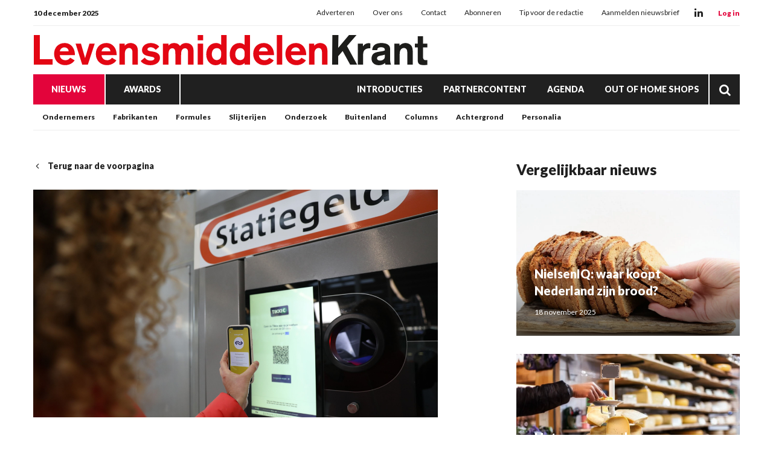

--- FILE ---
content_type: text/html; charset=UTF-8
request_url: https://www.levensmiddelenkrant.nl/tikkie-behaalt-jaarrecord-van-6-6-miljard-euro
body_size: 27311
content:
<!doctype html>
<html lang="nl" data-id-website="1" data-id-template="15" data-session-id=""     >
    <head>
        <meta charset="UTF-8">
        <meta name="viewport" content="width=device-width, initial-scale=1.0">
                    <meta name="description"                                     content="AMSTERDAM – In 2023 is in totaal voor meer dan 6,6 miljard euro aan Tikkies verrekend. Hiermee is een record bereikt, vorig jaar was dat bedrag 5,5 miljard euro. Het totaalbedrag van de betaalapp sinds de start, ruim 7 jaar geleden, komt hiermee op meer dan 25,2 miljard euro over 150 miljoen betaalde Tikkies, die van de feestdagen zijn hierbij nog niet opgeteld. De drukste Tikkie-dag was op Black Friday, vrijdag 24 november met bijna 596 betaalde Tikkies.">
                    <meta name="robots"                                     content="index,follow">
                    <meta                   property="og:title"                   content="Tikkie behaalt jaarrecord van 6,6 miljard euro">
                    <meta                   property="og:url"                   content="https://www.levensmiddelenkrant.nl/tikkie-behaalt-jaarrecord-van-6-6-miljard-euro">
                    <meta                   property="og:description"                   content="AMSTERDAM – In 2023 is in totaal voor meer dan 6,6 miljard euro aan Tikkies verrekend. Hiermee is een record bereikt, vorig jaar was dat bedrag 5,5 miljard euro. Het totaalbedrag van de betaalapp sinds de start, ruim 7 jaar geleden, komt hiermee op meer dan 25,2 miljard euro over 150 miljoen betaalde Tikkies, die van de feestdagen zijn hierbij nog niet opgeteld. De drukste Tikkie-dag was op Black Friday, vrijdag 24 november met bijna 596 betaalde Tikkies.">
                    <meta                   property="og:publish_date"                   content="2023-12-28T10:01:06+0000">
                    <meta                   property="og:image"                   content="https://www.levensmiddelenkrant.nl/files/202401/dist/c9fbb98ae851269d12136859bc8d2476.jpg">
                <title>Tikkie behaalt jaarrecord van 6,6 miljard euro</title>
                                    <style>*{padding:0px;margin:0px;outline:none}html{box-sizing:border-box;-ms-overflow-style:scrollbar}html *,html *:before,html *:after{box-sizing:inherit}.block-container,.block-group,.block-component,.component-row{display:flex;flex-wrap:wrap}.component-row{width:100%}@media (min-width:993px){[class*="vp-9-col-"]{width:100%;position:relative;padding-left:15px;padding-right:15px}.vp-9-col-hide{display:none !important}.vp-9-col-auto{flex:1;max-width:100%}.vp-9-col-1{flex:0 0 8.3333333333%;max-width:8.3333333333%}.vp-9-col-2{flex:0 0 16.6666666667%;max-width:16.6666666667%}.vp-9-col-3{flex:0 0 25%;max-width:25%}.vp-9-col-4{flex:0 0 33.3333333333%;max-width:33.3333333333%}.vp-9-col-5{flex:0 0 41.6666666667%;max-width:41.6666666667%}.vp-9-col-6{flex:0 0 50%;max-width:50%}.vp-9-col-7{flex:0 0 58.3333333333%;max-width:58.3333333333%}.vp-9-col-8{flex:0 0 66.6666666667%;max-width:66.6666666667%}.vp-9-col-9{flex:0 0 75%;max-width:75%}.vp-9-col-10{flex:0 0 83.3333333333%;max-width:83.3333333333%}.vp-9-col-11{flex:0 0 91.6666666667%;max-width:91.6666666667%}.vp-9-col-12{flex:0 0 100%;max-width:100%}}@media (min-width:576px) and (max-width:993px){[class*="vp-8-col-"]{width:100%;position:relative;padding-left:15px;padding-right:15px}.vp-8-col-hide{display:none !important}.vp-8-col-auto{flex:1;max-width:100%}.vp-8-col-1{flex:0 0 8.3333333333%;max-width:8.3333333333%}.vp-8-col-2{flex:0 0 16.6666666667%;max-width:16.6666666667%}.vp-8-col-3{flex:0 0 25%;max-width:25%}.vp-8-col-4{flex:0 0 33.3333333333%;max-width:33.3333333333%}.vp-8-col-5{flex:0 0 41.6666666667%;max-width:41.6666666667%}.vp-8-col-6{flex:0 0 50%;max-width:50%}.vp-8-col-7{flex:0 0 58.3333333333%;max-width:58.3333333333%}.vp-8-col-8{flex:0 0 66.6666666667%;max-width:66.6666666667%}.vp-8-col-9{flex:0 0 75%;max-width:75%}.vp-8-col-10{flex:0 0 83.3333333333%;max-width:83.3333333333%}.vp-8-col-11{flex:0 0 91.6666666667%;max-width:91.6666666667%}.vp-8-col-12{flex:0 0 100%;max-width:100%}}@media (min-width:0px) and (max-width:576px){[class*="vp-7-col-"]{width:100%;position:relative;padding-left:15px;padding-right:15px}.vp-7-col-hide{display:none !important}.vp-7-col-auto{flex:1;max-width:100%}.vp-7-col-1{flex:0 0 8.3333333333%;max-width:8.3333333333%}.vp-7-col-2{flex:0 0 16.6666666667%;max-width:16.6666666667%}.vp-7-col-3{flex:0 0 25%;max-width:25%}.vp-7-col-4{flex:0 0 33.3333333333%;max-width:33.3333333333%}.vp-7-col-5{flex:0 0 41.6666666667%;max-width:41.6666666667%}.vp-7-col-6{flex:0 0 50%;max-width:50%}.vp-7-col-7{flex:0 0 58.3333333333%;max-width:58.3333333333%}.vp-7-col-8{flex:0 0 66.6666666667%;max-width:66.6666666667%}.vp-7-col-9{flex:0 0 75%;max-width:75%}.vp-7-col-10{flex:0 0 83.3333333333%;max-width:83.3333333333%}.vp-7-col-11{flex:0 0 91.6666666667%;max-width:91.6666666667%}.vp-7-col-12{flex:0 0 100%;max-width:100%}}</style>
                            <style>
	html:not([data-id-template="32"]) .page-body:before {
	content:'';
	position:fixed;
	width:100%;
	height:100%;
	top:0px;
	left:0px;
	background:white;
	z-index:9999;
	transition: opacity .3s ease, visibility .3s ease;
	}
	html.transition .page-body:before {
	opacity:0;
	visibility:hidden;
	}
</style>

<style>
	@media (max-width:630px) {
	.newsletter-table,
	.newsletter-sizing-table table,
	.newsletter-sizing-table table tbody,
	.newsletter-sizing-table table td, 
	.newsletter-sizing-table .article-image,
	.newsletter-sizing-table .article-image td a {
		width:100% !important;
		max-width: 100% !important;
	}
	
	.newsletter-sizing-table td img {
		display:block !important;
	 	width: 100% !important;
    	max-width: 100% !important;
	}
	
	.newsletter-table {
		display:table !important;
	}
	
	.article-table.right .lnn-item-container {
		padding-top:30px !important;
	}
	
	.newsletter-footer-socials {
		text-align:left !important;
		padding:20px 5px 0px 0px !important;
	}
	
	.newsletter-sizing-table .newsletter-socials-table tr td {
		padding:0px 10px 0px 0px !important;
	}
	
	.newsletter-sizing-table .newsletter-socials-table {
		width:180px !important;
	}
	
	.newsletter-sizing-table tr td .newsletter-logo {
		width:auto !important;
		max-width:100% !important;
		height:22px !important;
	}
	
	.newsletter-article-reversed {
		direction:ltr !important;
	}
	.newsletter-article-reversed .article-info {
		text-align:left !important;
	}
	.newsletter-article-reversed .newsletter-desktop-only {
		display:none !important;
	}
	}
</style>

<style>
	[data-id-template="32"] .page-body,
	[data-id-template="32"] .block {
		display:block !important;
	}
</style>

<link rel="stylesheet" href="https://cdn.icomoon.io/160866/LNN/style.css?tupq0l">
                            <link rel="preconnect" href="https://fonts.googleapis.com">
                            <link rel="preconnect" href="https://fonts.gstatic.com" crossorigin>
                            <link rel="icon" href="https://www.levensmiddelenkrant.nl/files/202401/dist/favicon-1-32.png" sizes="32x32">
                            <link rel="icon" href="https://www.levensmiddelenkrant.nl/files/202401/dist/favicon-1-128.png" sizes="128x128">
                            <link rel="icon" href="https://www.levensmiddelenkrant.nl/files/202401/dist/favicon-1-180.png" sizes="180x180">
                            <link rel="icon" href="https://www.levensmiddelenkrant.nl/files/202401/dist/favicon-1-192.png" sizes="192x192">
                            <script defer src="https://www.googletagmanager.com/gtag/js?id=G-KR5NT2X2BV"></script>
        <script>window.dataLayer = window.dataLayer || []; function gtag(){dataLayer.push(arguments);} gtag('js', new Date()); gtag('consent', 'default', {'ad_user_data': 'denied','ad_personalization': 'denied','ad_storage': 'denied','analytics_storage': 'denied' }); gtag('config', 'G-KR5NT2X2BV'); </script><script>gtag('consent', 'update', {'ad_user_data': 'granted','ad_personalization': 'granted','ad_storage': 'granted','analytics_storage': 'granted' });</script>
                                        <link type="text/css" rel="stylesheet" href="https://www.levensmiddelenkrant.nl/assets/dist/7.3.20/core_frontend.css" async >
                    <link type="text/css" rel="stylesheet" href="https://www.levensmiddelenkrant.nl/files/202401/dist/lgdxsqitpldxmgfmsp6qhfdpjai6fetg.css" async >
                    <link type="text/css" rel="stylesheet" href="https://www.levensmiddelenkrant.nl/files/202401/dist/krlzjvqbwydxubfrrhwiwcqksalqgjjf.css" async >
                    <link type="text/css" rel="stylesheet" href="https://www.levensmiddelenkrant.nl/files/202401/dist/jj1czljzi3mytqbbixb4bt2sbqwlh8cb.css" async >
                            <script type="text/javascript" src="https://www.levensmiddelenkrant.nl/assets/dist/7.3.20/npm_frontend.js" defer></script>
                    <script type="text/javascript" src="https://www.levensmiddelenkrant.nl/assets/dist/7.3.20/core_frontend.js?hash=kLy4lrsb5x8hYLr4FwKpj3Im1bCySzVB" framework frontend="1" defer></script>
                    <script type="text/javascript" src="https://www.levensmiddelenkrant.nl/assets/dist/7.3.20/frontend.js" defer></script>
                    <script type="text/javascript" src="https://www.levensmiddelenkrant.nl/files/202401/dist/gxgrzwdselz4kjd1k3wdzvmvz7bfssfk.js" defer></script>
                    <script type="text/javascript" src="https://www.levensmiddelenkrant.nl/files/202401/dist/dis7airmcllslfu27nrubslmrl5wtpa6.js" defer></script>
            </head>
    <body class="page-body">
        <section  data-childs="1"  data-block-id="7"  data-source-id="0"  data-original-id="0"  id="block7"  data-type="container"  edit-view="sidebar"  class="header block block-container " >
        <section  data-component-type="3"  data-component-row-key="null"  data-block-id="101"  data-source-id="0"  data-original-id="0"  id="block101"  data-type="component"  edit-view=""  class="block block-component vp-9-col-12 vp-8-col-12 vp-7-col-12" >
        <section  data-component-block-id="101"  data-childs="1"  data-block-id="1"  data-source-id="0"  data-original-id="0"  id="block1"  data-type="group"  edit-view="sidebar"  class="block block-group vp-9-col-12 vp-8-col-12 vp-7-col-12 header-v1" >
        <div  data-component-block-id="101"  data-block-id="9"  data-source-id="3"  data-original-id="3"  id="block9"  data-type="menu"  edit-view="sidebar"  class="block block-menu vp-9-col-12 vp-8-col-12 vp-7-col-12" >
        <div class="header-top">
	<span class="header-date">
		10 december 2025
	</span>

	<ul>
		<li class="menu-item">
    <a href="/adverteren" target="">
        Adverteren
    </a>
</li><li class="menu-item">
    <a href="/over-ons" target="">
        Over ons
    </a>
</li><li class="menu-item">
    <a href="/contact" target="">
        Contact
    </a>
</li><li class="menu-item">
    <a href="https://www.supermarktgidsonline.nl/printeditie-levensmiddelenkrant.html" target="_blank">
        Abonneren
    </a>
</li><li class="menu-item">
    <a href="/tip-de-redactie" target="">
        Tip voor de redactie
    </a>
</li><li class="menu-item">
    <a href="/aanmelden-nieuwsbrief" target="">
        Aanmelden nieuwsbrief
    </a>
</li>
	</ul>

	<div class="header-socials">
										<a class="social" href="https://www.linkedin.com/company/levensmiddelenkrant" target="_blank">
			<i class="icon-linkedin"></i>
		</a>
			</div>

	<div class="header-cta-login">
		<strong>
			<a href="https://website.epublisher.world/lmk/login" target="_blank">
				Log in
			</a>
		</strong>
	</div>
</div>
</div><section  data-component-block-id="101"  data-childs="1"  data-block-id="4"  data-source-id="0"  data-original-id="0"  id="block4"  data-type="group"  edit-view="sidebar"  class="block block-group vp-9-col-12 vp-8-col-12 vp-7-col-12 header-center" >
        <div  data-component-block-id="101"  data-block-id="1700"  data-source-id="0"  data-original-id="0"  id="block1700"  data-type="html"  edit-view="sidebar"  class="block block-html vp-9-col-hide vp-8-col-3 vp-7-col-3" >
        <div id="nav-icon" class="" onclick="global.activate('#nav-icon');global.activate('.header-top');global.activate('.main-menu', 'menu-overflow');scrollTo(0,0);">
	<span></span>
	<span></span>
	<span></span>
	<span></span>
</div>
</div><div  data-component-block-id="101"  data-block-id="11"  data-source-id="5"  data-original-id="5"  id="block11"  data-type="image"  edit-view="sidebar"  class="block block-image vp-9-col-12 vp-8-col-6 vp-7-col-6 header-logo" >
        <a href="/">
	<picture>
                                       <source
                  media="(min-width: 0px)"                  data-srcset="https://www.levensmiddelenkrant.nl/files/202401/dist/db9874c15e7faec44c1fd85abbc0de40.svg"
                                                   >
                              <img
            data-src="https://www.levensmiddelenkrant.nl/files/202401/dist/db9874c15e7faec44c1fd85abbc0de40.svg"
            data-srcset="https://www.levensmiddelenkrant.nl/files/202401/dist/db9874c15e7faec44c1fd85abbc0de40.svg"
                                       alt="LMK_logo.svg"
                  >
   </picture>

</a>
</div><div  data-component-block-id="101"  data-block-id="1925"  data-source-id="1701"  data-original-id="1701"  id="block1925"  data-type="text"  edit-view="sidebar"  class="block block-text vp-9-col-hide vp-8-col-3 vp-7-col-3" >
        <div class="header-cta-login">
	<strong>
		<a href="https://website.epublisher.world/lmk/login" target="_blank">
			Login
		</a>
	</strong>
</div>

</div>
</section><div  data-component-block-id="101"  data-block-id="10"  data-source-id="6"  data-original-id="6"  id="block10"  data-type="menu"  edit-view="sidebar"  class="block block-menu vp-9-col-12 vp-8-col-12 vp-7-col-12 header-v1-main-menu" >
        <div class="main-menu">
	<ul>
		
	
	
<li class="menu-item active">
	<a href="/nieuws" target="" title="Nieuws" data-id="2" data-parent-articles>
		Nieuws
	</a>
	</li>

	
<li class="menu-item">
	<a href="/awards" target="" title="Awards" data-id="27" data-parent-awards>
		Awards
	</a>
	</li>


<li class="menu-item">
	<a href="/introducties" target="" title="Introducties" data-id="11">
		Introducties
	</a>
	</li>


<li class="menu-item">
	<a href="/partnercontent" target="" title="Partnercontent" data-id="12">
		Partnercontent
	</a>
	</li>


<li class="menu-item">
	<a href="/agenda" target="" title="Agenda" data-id="8">
		Agenda
	</a>
	</li>


<li class="menu-item">
	<a href="https://www.outofhome-shops.nl/" target="" title="Out of Home Shops" data-id="url">
		Out of Home Shops
	</a>
	</li>
		<li class="menu-item menu-item-search">
			<a href="/zoeken">
				<i class="icon-search"></i>
			</a>
		</li>
	</ul>
</div>
</div><div  data-component-block-id="101"  data-block-id="1856"  data-source-id="1780"  data-original-id="1780"  id="block1856"  data-type="menu"  edit-view="sidebar"  class="block block-menu vp-9-col-hide vp-8-col-12 vp-7-col-12 header-v1-responsive-menu" >
        <div class="responsive-menu">
	<ul>
		<li class="menu-item">
    <a href="/nieuws" target="">
        Nieuws
    </a>
</li><li class="menu-item">
    <a href="/awards" target="">
        Awards
    </a>
</li>
	</ul>
</div>
</div><div  data-component-block-id="101"  data-offset="1"  data-block-id="245"  data-source-id="244"  data-original-id="244"  id="block245"  data-type="content"  edit-view="sidebar"  class="block block-content vp-9-col-12 vp-8-col-12 vp-7-col-12 submenu-categories" >
        
	
<ul class="active">
	<li category-id="5">
	<a href="/ondernemers" title="Ondernemers">
		Ondernemers
	</a>
</li><li category-id="6">
	<a href="/fabrikanten" title="Fabrikanten">
		Fabrikanten
	</a>
</li><li category-id="4">
	<a href="/formules" title="Formules">
		Formules
	</a>
</li><li category-id="38">
	<a href="/slijterijen" title="Slijterijen">
		Slijterijen
	</a>
</li><li category-id="31">
	<a href="/economie" title="Onderzoek">
		Onderzoek
	</a>
</li><li category-id="7">
	<a href="/buitenland" title="Buitenland">
		Buitenland
	</a>
</li><li category-id="21">
	<a href="/columns" title="Columns">
		Columns
	</a>
</li><li category-id="34">
	<a href="/achtergrond" title="Achtergrond">
		Achtergrond
	</a>
</li><li category-id="37">
	<a href="/personalia" title="Personalia">
		Personalia
	</a>
</li></ul>

</div><div  data-component-block-id="101"  data-offset="1"  data-block-id="247"  data-source-id="246"  data-original-id="246"  id="block247"  data-type="content"  edit-view="sidebar"  class="block block-content vp-9-col-12 vp-8-col-12 vp-7-col-12 submenu-regions" >
        

<ul>
	<li region-id="1">
	<a href="/amersfoort?region=1">
		Amersfoort
	</a>
</li><li region-id="2">
	<a href="/barneveld?region=2">
		Barneveld
	</a>
</li><li region-id="3">
	<a href="/ede?region=3">
		Ede
	</a>
</li></ul>
</div><div  data-component-block-id="101"  data-offset="1"  data-block-id="498"  data-source-id="488"  data-original-id="488"  id="block498"  data-type="content"  edit-view="sidebar"  class="block block-content vp-9-col-12 vp-8-col-12 vp-7-col-12 submenu-awards" >
        

<ul>
	<li category-id="23">
	<a href="/awards-beste-introducties">
		Beste Introducties
	</a>
</li><li category-id="25">
	<a href="/awards-gouden-partner">
		Gouden Partner
	</a>
</li><li category-id="24">
	<a href="/awards-innova-klassiek">
		Innova Klassiek
	</a>
</li></ul>

</div>
</section>
</section>
</section><section  data-childs="1"  data-block-id="23"  data-source-id="0"  data-original-id="0"  id="block23"  data-type="container"  edit-view="sidebar"  class="content block block-container " >
        <section  data-childs="1"  data-block-id="24"  data-source-id="0"  data-original-id="0"  id="block24"  data-type="container"  edit-view="sidebar"  class="content-inside block block-container " >
        <section  data-childs="1"  data-block-id="104"  data-source-id="0"  data-original-id="0"  id="block104"  data-type="group"  edit-view="sidebar"  class="block block-group vp-9-col-7 vp-8-col-12 vp-7-col-12" >
        <div  data-block-id="108"  data-source-id="0"  data-original-id="0"  id="block108"  data-type="html"  edit-view="sidebar"  class="block block-html vp-9-col-12 vp-8-col-12 vp-7-col-12" >
        <a href="/" class="return">
	<i class="icon-chevron-left"></i>
		Terug naar de voorpagina
	</a>
</div><div  data-block-id="62178"  data-source-id="110"  data-original-id="110"  id="block62178"  data-type="image"  edit-view="sidebar"  class="block block-image vp-9-col-12 vp-8-col-12 vp-7-col-12" >
        <picture>
                                    <source
                  media="(min-width: 993px)"                  type="image/webp"
                  data-srcset="https://www.levensmiddelenkrant.nl/files/202401/dist/67b9334620953ae71a53b778af41b31f.webp"
                  width="1200"                  height="675"               >
                                             <source
                  media="(min-width: 576px) and (max-width: 993px)"                  type="image/webp"
                  data-srcset="https://www.levensmiddelenkrant.nl/files/202401/dist/cf435bc82605abd68b7ce22fe6f5d929.webp"
                  width="1200"                  height="675"               >
                                             <source
                  media="(min-width: 0px) and (max-width: 576px)"                  type="image/webp"
                  data-srcset="https://www.levensmiddelenkrant.nl/files/202401/dist/9c36da603d78cafa4596d2cd94072726.webp"
                  width="600"                  height="600"               >
                                                         <source
                  media="(min-width: 993px)"                  data-srcset="https://www.levensmiddelenkrant.nl/files/202401/dist/67b9334620953ae71a53b778af41b31f.jpg"
                  width="1200"                  height="675"               >
                                             <source
                  media="(min-width: 576px) and (max-width: 993px)"                  data-srcset="https://www.levensmiddelenkrant.nl/files/202401/dist/cf435bc82605abd68b7ce22fe6f5d929.jpg"
                  width="1200"                  height="675"               >
                                             <source
                  media="(min-width: 0px) and (max-width: 576px)"                  data-srcset="https://www.levensmiddelenkrant.nl/files/202401/dist/9c36da603d78cafa4596d2cd94072726.jpg"
                  width="600"                  height="600"               >
                              <img
            data-src="https://www.levensmiddelenkrant.nl/files/202401/dist/67b9334620953ae71a53b778af41b31f.jpg"
            data-srcset="https://www.levensmiddelenkrant.nl/files/202401/dist/67b9334620953ae71a53b778af41b31f.jpg"
                                       alt="tikkie-terug-bij-statgiegeld-flesjes.jpg"
                  >
   </picture>

</div><div  data-block-id="54634"  data-source-id="0"  data-original-id="0"  id="block54634"  data-type="html"  edit-view="sidebar"  class="block block-html vp-9-col-12 vp-8-col-12 vp-7-col-12" >
        <input type="hidden" name="article_id" value="19872" />

<div class="label-row">
	
		<span class="category-label"  style="background:#4E58EF">
		<a href="/economie">
			Onderzoek
		</a>
	</span>
	</div>

<h1>Tikkie behaalt jaarrecord van 6,6 miljard euro</h1>

</div><div  data-block-id="111"  data-source-id="0"  data-original-id="0"  id="block111"  data-type="html"  edit-view="sidebar"  class="block block-html vp-9-col-12 vp-8-col-12 vp-7-col-12" >
        <p class="intro">AMSTERDAM – In 2023 is in totaal voor meer dan 6,6 miljard euro aan Tikkies verrekend. Hiermee is een record bereikt, vorig jaar was dat bedrag 5,5 miljard euro. Het totaalbedrag van de betaalapp sinds de start, ruim 7 jaar geleden, komt hiermee op meer dan 25,2 miljard euro over 150 miljoen betaalde Tikkies, die van de feestdagen zijn hierbij nog niet opgeteld. De drukste Tikkie-dag was op Black Friday, vrijdag 24 november met bijna 596 betaalde Tikkies.</p>

<h5>
		<time datetime="2023-12-28 10:01">28 december 2023 10:01</time>
</h5>
</div><div  data-block-id="54633"  data-source-id="0"  data-original-id="0"  id="block54633"  data-type="html"  edit-view="sidebar"  class="block block-html vp-9-col-12 vp-8-col-12 vp-7-col-12" >
        <div class="social-share">
	<div class="social-share-links">
		<a href="https://www.linkedin.com/shareArticle?url=https://www.levensmiddelenkrant.nl/tikkie-behaalt-jaarrecord-van-6-6-miljard-euro" target="blank" rel="noopener noreferrer"><i class="icon-linkedin"></i></a>
		<a href="https://www.facebook.com/sharer.php?u=https://www.levensmiddelenkrant.nl/tikkie-behaalt-jaarrecord-van-6-6-miljard-euro" target="blank" rel="noopener noreferrer"><i class="icon-facebook"></i></a>
		<a href="https://twitter.com/intent/tweet?url=https://www.levensmiddelenkrant.nl/tikkie-behaalt-jaarrecord-van-6-6-miljard-euro" target="blank" rel="noopener noreferrer"><i class="icon-twitter"></i></a>
	</div>
	<div class="social-share-text">
		<h5>Deel dit artikel via social media</h5>
	</div>
</div>
</div><section  data-component-type="4"  data-component-row-key="null"  data-block-id="62176"  data-source-id="112"  data-original-id="112"  id="block62176"  data-type="component"  edit-view=""  class="block block-component vp-9-col-12 vp-8-col-12 vp-7-col-12" >
        <div class="component-row" data-component-id="12" data-component-row-key="nFWdI"><div  data-component-block-id="112"  data-block-id="62177"  data-source-id="70"  data-original-id="70"  id="block62177"  data-type="text"  edit-view="sidebar"  class="block block-text vp-9-col-12 vp-8-col-12 vp-7-col-12" >
        <p><br>Tikkies worden vooral verstuurd voor eten, lunch en boodschappen. Dit zijn de meest voorkomende omschrijvingen. Piekmomenten zijn aan het eind van de maand wanneer de salarissen zijn gestort. Warme zomerse dagen zorgen ook voor het versturen van meer Tikkies, met name in de laatste week van juni 2023.</p>
<p><strong>Nieuwe functionaliteit Groepie</strong><br>In 2023 zorgde de nieuwe functionaliteit Groepie, waarmee gezamenlijke uitgaven kunnen worden bijgehouden, voor een grote groei in het aantal verstuurde Tikkies.  Moreno Kensmil, hoofd Marketing van Tikkie vertelt: “Groepie is een handige functionaliteit om gezamenlijke uitgaven tijdens vakanties, weekendjes weg en diners bij te houden en te verrekenen. Vrienden en familie hebben zo onderling een totaalbedrag van maar liefst 73 miljoen euro met elkaar verrekend. Ook Tikkie Deals, de cashback propositie, is hard gegroeid. Zo stonden er dit jaar weer enorm veel cashbacks klaar voor de gebruikers. Afgelopen jaren zijn er miljoenen euro’s terug geclaimd op verschillende producten. Op de zakelijke markt groeide Tikkie eveneens flink door.”</p>
<p>Kensmil vervolgt: “Waar Tikkie in de beginjaren gericht vooral was op betalingen tussen consumenten, wordt de app ook steeds vaker zakelijk gebruikt. Wat hierbij opvalt, is dat gebruikers ook zakelijke Tikkies erg snel terugbetalen: 82 procent wordt binnen één dag betaald en 59 procent al binnen een uur. Ook op de zakelijke markt blijven we onverminderd inzetten op de ontwikkeling van nieuwe toepassingen. Zo bieden we bedrijven nu ook een oplossing om via Tikkie statiegeld uit te keren.”</p>
<p><strong>Statiegeld</strong><br>Jumbo Eerbeek beleefde de primeur met de plaatsing van de eerste emballage-automaat voor het inleveren van 100 statiegeldverpakkingen. Klanten kunnen hier hun statiegeldverpakkingen - zowel PET als blik - leegschudden in de emballage-automaat in plaats van ze één voor één in te voeren. De uitbetaling van statiegeld van zowel blik als plastic vindt direct plaats via een Tikkie QR code. Ook op andere plaatsen zijn inleverpunten voor plastic flesjes en blikjes zoals op treinstations van Utrecht, Amsterdam, Rotterdam, Den Haag en Eindhoven. In 2023 zijn ruim 2,1 miljoen statiegeldverpakkingen ingezameld en uitbetaald via Tikkie.  In 2024 komen er  verspred over Nederland nog meer locaties bij zoals op pretparken, festivals, vliegvelden en scholen.</p>
<p>“We zijn erg positief over de ontwikkelingen in het afgelopen jaar. We zijn erg positief over de groei die we het afgelopen jaar hebben doorgemaakt en dat zoveel mensen Tikkie blijven gebruiken. Ook zijn we trots op de nieuwe statiegeld propositie, met Jumbo Eerbeek als mooie case. Hier verwachten we ook komend jaar weer mooie stappen te kunnen zetten. We verheugen ons erop om in 2024 opnieuw onze gebruikers te blijven verrassen”, aldus Kensmil.</p>
<p>Bron: levensmiddelenkrant</p>
<p> </p>
</div></div>
</section><div  data-block-id="60803"  data-source-id="0"  data-original-id="0"  id="block60803"  data-type="html"  edit-view="sidebar"  class="block block-html vp-9-col-12 vp-8-col-12 vp-7-col-12" >
        <div class="card">
	<h4>Lees meer over:</h4>
		<a href="/tag/ABN-AMRO" class="article-tag">
		ABN-AMRO
	</a>
		<a href="/tag/Jumbo" class="article-tag">
		Jumbo
	</a>
		<a href="/tag/Tikkie" class="article-tag">
		Tikkie
	</a>
	</div>

</div>
</section><section  data-childs="1"  data-block-id="105"  data-source-id="0"  data-original-id="0"  id="block105"  data-type="group"  edit-view="sidebar"  class="block block-group vp-9-col-4 vp-8-col-12 vp-7-col-12 ml-auto" >
        <div  data-offset="1"  data-block-id="114"  data-source-id="0"  data-original-id="0"  id="block114"  data-type="content"  edit-view="sidebar"  class="block block-content vp-9-col-12 vp-8-col-12 vp-7-col-12" >
        <h2 class="vp-9-col-12 vp-8-col-12 vp-7-col-12">
	Vergelijkbaar nieuws
</h2>

<div class="vp-9-col-12 vp-8-col-6 vp-7-col-12">
	<a class="card-article" href="/nielseniq-waar-koopt-nederland-zijn-brood">
		<picture>
                                    <source
                  media="(min-width: 576px)"                  type="image/webp"
                  data-srcset="https://www.levensmiddelenkrant.nl/files/202401/dist/4de704804be1ed4873dbf3bccef8150b.webp"
                  width="1000"                  height="650"               >
                                             <source
                  media="(min-width: 0px) and (max-width: 576px)"                  type="image/webp"
                  data-srcset="https://www.levensmiddelenkrant.nl/files/202401/dist/ee55c30a83db0488285706306f712052.webp"
                  width="600"                  height="450"               >
                                                         <source
                  media="(min-width: 576px)"                  data-srcset="https://www.levensmiddelenkrant.nl/files/202401/dist/4de704804be1ed4873dbf3bccef8150b.jpg"
                  width="1000"                  height="650"               >
                                             <source
                  media="(min-width: 0px) and (max-width: 576px)"                  data-srcset="https://www.levensmiddelenkrant.nl/files/202401/dist/ee55c30a83db0488285706306f712052.jpg"
                  width="600"                  height="450"               >
                              <img
            data-src="https://www.levensmiddelenkrant.nl/files/202401/dist/4de704804be1ed4873dbf3bccef8150b.jpg"
            data-srcset="https://www.levensmiddelenkrant.nl/files/202401/dist/4de704804be1ed4873dbf3bccef8150b.jpg"
                                       alt="bread-7026689_1920.jpg"
                  >
   </picture>

		<div class="info">
			<h3>NielsenIQ: waar koopt Nederland zijn brood?</h3>
			<p class="published">
								18 november 2025
			</p>
		</div>
	</a>
</div>
<div class="vp-9-col-12 vp-8-col-6 vp-7-col-12">
	<a class="card-article" href="/het-succes-van-de-voedingsspeciaalzaak">
		<picture>
                                    <source
                  media="(min-width: 576px)"                  type="image/webp"
                  data-srcset="https://www.levensmiddelenkrant.nl/files/202401/dist/cd6be0c69d6da3e7a809f177b7c77e75.webp"
                  width="1000"                  height="650"               >
                                             <source
                  media="(min-width: 0px) and (max-width: 576px)"                  type="image/webp"
                  data-srcset="https://www.levensmiddelenkrant.nl/files/202401/dist/8bf23a1778b9ac1cf694e98487dcf963.webp"
                  width="600"                  height="450"               >
                                                         <source
                  media="(min-width: 576px)"                  data-srcset="https://www.levensmiddelenkrant.nl/files/202401/dist/cd6be0c69d6da3e7a809f177b7c77e75.jpg"
                  width="1000"                  height="650"               >
                                             <source
                  media="(min-width: 0px) and (max-width: 576px)"                  data-srcset="https://www.levensmiddelenkrant.nl/files/202401/dist/8bf23a1778b9ac1cf694e98487dcf963.jpg"
                  width="600"                  height="450"               >
                              <img
            data-src="https://www.levensmiddelenkrant.nl/files/202401/dist/cd6be0c69d6da3e7a809f177b7c77e75.jpg"
            data-srcset="https://www.levensmiddelenkrant.nl/files/202401/dist/cd6be0c69d6da3e7a809f177b7c77e75.jpg"
                                       alt="iStock-1222411337.jpg"
                  >
   </picture>

		<div class="info">
			<h3>Het succes van de voedingsspeciaalzaak</h3>
			<p class="published">
								24 juli 2025
			</p>
		</div>
	</a>
</div>
<div class="vp-9-col-12 vp-8-col-6 vp-7-col-12">
	<a class="card-article" href="/bestedingen-aan-duurzaam-voedsel-stijgen">
		<picture>
                                    <source
                  media="(min-width: 576px)"                  type="image/webp"
                  data-srcset="https://www.levensmiddelenkrant.nl/files/202401/dist/e5610a7ac0b273ae3f24c2b430e7d904.webp"
                  width="1000"                  height="650"               >
                                             <source
                  media="(min-width: 0px) and (max-width: 576px)"                  type="image/webp"
                  data-srcset="https://www.levensmiddelenkrant.nl/files/202401/dist/a1bbcd5b3bb30a46c44ce6415b1be3ff.webp"
                  width="600"                  height="450"               >
                                                         <source
                  media="(min-width: 576px)"                  data-srcset="https://www.levensmiddelenkrant.nl/files/202401/dist/e5610a7ac0b273ae3f24c2b430e7d904.jpg"
                  width="1000"                  height="650"               >
                                             <source
                  media="(min-width: 0px) and (max-width: 576px)"                  data-srcset="https://www.levensmiddelenkrant.nl/files/202401/dist/a1bbcd5b3bb30a46c44ce6415b1be3ff.jpg"
                  width="600"                  height="450"               >
                              <img
            data-src="https://www.levensmiddelenkrant.nl/files/202401/dist/e5610a7ac0b273ae3f24c2b430e7d904.jpg"
            data-srcset="https://www.levensmiddelenkrant.nl/files/202401/dist/e5610a7ac0b273ae3f24c2b430e7d904.jpg"
                                       alt="gvo-250415-059.jpg"
                  >
   </picture>

		<div class="info">
			<h3>Bestedingen aan duurzaam voedsel stijgen</h3>
			<p class="published">
								9 september 2025
			</p>
		</div>
	</a>
</div>
</div><section  data-component-type="2"  data-component-row-key="null"  data-block-id="54208"  data-source-id="0"  data-original-id="0"  id="block54208"  data-type="component"  edit-view=""  class="block block-component vp-9-col-12 vp-8-col-12 vp-7-col-12" >
        <div  data-component-block-id="54208"  data-offset="1"  data-block-id="54209"  data-source-id="54207"  data-original-id="54207"  id="block54209"  data-type="content"  edit-view="sidebar"  class="block block-content vp-9-col-12 vp-8-col-12 vp-7-col-12 lnn-position-300-250" >
        <div class="lnn-item-container">
	<a href="https://www.supermarktgidsonline.nl/printeditie-levensmiddelenkrant.html" target="_blank" data-util="ads" class="lnn-item" data-type="300x250" data-id="79" data-views="132" data-clicks="3">
		<img src="https://www.levensmiddelenkrant.nl/files/202401/dist/f65e851c577d8e3b9e5ce585e99323d8.jpg" />
	</a>
</div>

</div>
</section>
</section><div  data-offset="1"  data-block-id="109"  data-source-id="0"  data-original-id="0"  id="block109"  data-type="content"  edit-view="sidebar"  class="block block-content vp-9-col-12 vp-8-col-12 vp-7-col-12" >
        <h2 class="vp-9-col-12 vp-8-col-12 vp-7-col-12">
	Lees ook
</h2>

<div class="vp-9-col-4 vp-8-col-6 vp-7-col-12">
	<a class="card-article" href="/franse-retail-wil-versnelde-co2-reductie">
		<picture>
                                    <source
                  media="(min-width: 576px)"                  type="image/webp"
                  data-srcset="https://www.levensmiddelenkrant.nl/files/202401/dist/beb4c5af78c9e46f94d30aa3bd1cdc96.webp"
                  width="1000"                  height="650"               >
                                             <source
                  media="(min-width: 0px) and (max-width: 576px)"                  type="image/webp"
                  data-srcset="https://www.levensmiddelenkrant.nl/files/202401/dist/3b91ccc37c30b3e1c21eb99dcabdbffd.webp"
                  width="600"                  height="450"               >
                                                         <source
                  media="(min-width: 576px)"                  data-srcset="https://www.levensmiddelenkrant.nl/files/202401/dist/beb4c5af78c9e46f94d30aa3bd1cdc96.jpg"
                  width="1000"                  height="650"               >
                                             <source
                  media="(min-width: 0px) and (max-width: 576px)"                  data-srcset="https://www.levensmiddelenkrant.nl/files/202401/dist/3b91ccc37c30b3e1c21eb99dcabdbffd.jpg"
                  width="600"                  height="450"               >
                              <img
            data-src="https://www.levensmiddelenkrant.nl/files/202401/dist/beb4c5af78c9e46f94d30aa3bd1cdc96.jpg"
            data-srcset="https://www.levensmiddelenkrant.nl/files/202401/dist/beb4c5af78c9e46f94d30aa3bd1cdc96.jpg"
                                       alt="co2-6317012_1920.jpg"
                  >
   </picture>

		<div class="info">
			<h3>Franse retail wil versnelde CO2-reductie</h3>
			<p class="published">
								10 december 2025
			</p>
		</div>
	</a>
</div>
<div class="vp-9-col-4 vp-8-col-6 vp-7-col-12">
	<a class="card-article" href="/voedselverspilling-in-nederland-met-17-gedaald">
		<picture>
                                    <source
                  media="(min-width: 576px)"                  type="image/webp"
                  data-srcset="https://www.levensmiddelenkrant.nl/files/202401/dist/573eb1b845abde5d27c12c0502b47d7e.webp"
                  width="1000"                  height="650"               >
                                             <source
                  media="(min-width: 0px) and (max-width: 576px)"                  type="image/webp"
                  data-srcset="https://www.levensmiddelenkrant.nl/files/202401/dist/7e8e6016048fa04b2b9a6e777ff32200.webp"
                  width="600"                  height="450"               >
                                                         <source
                  media="(min-width: 576px)"                  data-srcset="https://www.levensmiddelenkrant.nl/files/202401/dist/573eb1b845abde5d27c12c0502b47d7e.jpg"
                  width="1000"                  height="650"               >
                                             <source
                  media="(min-width: 0px) and (max-width: 576px)"                  data-srcset="https://www.levensmiddelenkrant.nl/files/202401/dist/7e8e6016048fa04b2b9a6e777ff32200.jpg"
                  width="600"                  height="450"               >
                              <img
            data-src="https://www.levensmiddelenkrant.nl/files/202401/dist/573eb1b845abde5d27c12c0502b47d7e.jpg"
            data-srcset="https://www.levensmiddelenkrant.nl/files/202401/dist/573eb1b845abde5d27c12c0502b47d7e.jpg"
                                       alt="iStock-1996176052.jpg"
                  >
   </picture>

		<div class="info">
			<h3>Voedselverspilling in Nederland met 17% gedaald</h3>
			<p class="published">
								10 december 2025
			</p>
		</div>
	</a>
</div>
<div class="vp-9-col-4 vp-8-col-6 vp-7-col-12">
	<a class="card-article" href="/eerste-supermarkt-upfront">
		<picture>
                                    <source
                  media="(min-width: 576px)"                  type="image/webp"
                  data-srcset="https://www.levensmiddelenkrant.nl/files/202401/dist/78810d2bdf66f5615b9780c2c068277f.webp"
                  width="1000"                  height="650"               >
                                             <source
                  media="(min-width: 0px) and (max-width: 576px)"                  type="image/webp"
                  data-srcset="https://www.levensmiddelenkrant.nl/files/202401/dist/704b34998eeae839744095223ef0aed6.webp"
                  width="600"                  height="450"               >
                                                         <source
                  media="(min-width: 576px)"                  data-srcset="https://www.levensmiddelenkrant.nl/files/202401/dist/78810d2bdf66f5615b9780c2c068277f.png"
                  width="1000"                  height="650"               >
                                             <source
                  media="(min-width: 0px) and (max-width: 576px)"                  data-srcset="https://www.levensmiddelenkrant.nl/files/202401/dist/704b34998eeae839744095223ef0aed6.png"
                  width="600"                  height="450"               >
                              <img
            data-src="https://www.levensmiddelenkrant.nl/files/202401/dist/78810d2bdf66f5615b9780c2c068277f.png"
            data-srcset="https://www.levensmiddelenkrant.nl/files/202401/dist/78810d2bdf66f5615b9780c2c068277f.png"
                                       alt="Upfront.png"
                  >
   </picture>

		<div class="info">
			<h3>Eerste supermarkt Upfront</h3>
			<p class="published">
								10 december 2025
			</p>
		</div>
	</a>
</div>
<div class="vp-9-col-4 vp-8-col-6 vp-7-col-12">
	<a class="card-article" href="/de-spin-off-van-de-foodybox">
		<picture>
                                    <source
                  media="(min-width: 576px)"                  type="image/webp"
                  data-srcset="https://www.levensmiddelenkrant.nl/files/202401/dist/7566ea8edc3cb93155c0032b9c65bb46.webp"
                  width="1000"                  height="650"               >
                                             <source
                  media="(min-width: 0px) and (max-width: 576px)"                  type="image/webp"
                  data-srcset="https://www.levensmiddelenkrant.nl/files/202401/dist/7c5c3e82eff22b4997d1fa60c662814e.webp"
                  width="600"                  height="450"               >
                                                         <source
                  media="(min-width: 576px)"                  data-srcset="https://www.levensmiddelenkrant.nl/files/202401/dist/7566ea8edc3cb93155c0032b9c65bb46.jpg"
                  width="1000"                  height="650"               >
                                             <source
                  media="(min-width: 0px) and (max-width: 576px)"                  data-srcset="https://www.levensmiddelenkrant.nl/files/202401/dist/7c5c3e82eff22b4997d1fa60c662814e.jpg"
                  width="600"                  height="450"               >
                              <img
            data-src="https://www.levensmiddelenkrant.nl/files/202401/dist/7566ea8edc3cb93155c0032b9c65bb46.jpg"
            data-srcset="https://www.levensmiddelenkrant.nl/files/202401/dist/7566ea8edc3cb93155c0032b9c65bb46.jpg"
                                       alt="LMK_wk49_Pagina_122.jpg"
                  >
   </picture>

		<div class="info">
			<h3>De spin-off van de Foodybox</h3>
			<p class="published">
								10 december 2025
			</p>
		</div>
	</a>
</div>
<div class="vp-9-col-4 vp-8-col-6 vp-7-col-12">
	<a class="card-article" href="/verbod-op-termen-als-vegaworst-in-strijd-met-eu-recht">
		<picture>
                                    <source
                  media="(min-width: 576px)"                  type="image/webp"
                  data-srcset="https://www.levensmiddelenkrant.nl/files/202401/dist/931db5dc118abb783eddef995146c303.webp"
                  width="1000"                  height="650"               >
                                             <source
                  media="(min-width: 0px) and (max-width: 576px)"                  type="image/webp"
                  data-srcset="https://www.levensmiddelenkrant.nl/files/202401/dist/42f32adf2a027fce3dad093b48c5fed8.webp"
                  width="600"                  height="450"               >
                                                         <source
                  media="(min-width: 576px)"                  data-srcset="https://www.levensmiddelenkrant.nl/files/202401/dist/931db5dc118abb783eddef995146c303.jpg"
                  width="1000"                  height="650"               >
                                             <source
                  media="(min-width: 0px) and (max-width: 576px)"                  data-srcset="https://www.levensmiddelenkrant.nl/files/202401/dist/42f32adf2a027fce3dad093b48c5fed8.jpg"
                  width="600"                  height="450"               >
                              <img
            data-src="https://www.levensmiddelenkrant.nl/files/202401/dist/931db5dc118abb783eddef995146c303.jpg"
            data-srcset="https://www.levensmiddelenkrant.nl/files/202401/dist/931db5dc118abb783eddef995146c303.jpg"
                                       alt="iStock-1167220445.jpg"
                  >
   </picture>

		<div class="info">
			<h3>Verbod op termen als ‘vegaworst’ in strijd met EU-recht</h3>
			<p class="published">
								10 december 2025
			</p>
		</div>
	</a>
</div>
<div class="vp-9-col-4 vp-8-col-6 vp-7-col-12">
	<a class="card-article" href="/hoogvlietactie-voor-voedselbanken">
		<picture>
                                    <source
                  media="(min-width: 576px)"                  type="image/webp"
                  data-srcset="https://www.levensmiddelenkrant.nl/files/202401/dist/799b9da8cbd07c19d58931226dc04574.webp"
                  width="1000"                  height="650"               >
                                             <source
                  media="(min-width: 0px) and (max-width: 576px)"                  type="image/webp"
                  data-srcset="https://www.levensmiddelenkrant.nl/files/202401/dist/7f9ed5bdac066dbde2ad9acd95508c2c.webp"
                  width="600"                  height="450"               >
                                                         <source
                  media="(min-width: 576px)"                  data-srcset="https://www.levensmiddelenkrant.nl/files/202401/dist/799b9da8cbd07c19d58931226dc04574.jpg"
                  width="1000"                  height="650"               >
                                             <source
                  media="(min-width: 0px) and (max-width: 576px)"                  data-srcset="https://www.levensmiddelenkrant.nl/files/202401/dist/7f9ed5bdac066dbde2ad9acd95508c2c.jpg"
                  width="600"                  height="450"               >
                              <img
            data-src="https://www.levensmiddelenkrant.nl/files/202401/dist/799b9da8cbd07c19d58931226dc04574.jpg"
            data-srcset="https://www.levensmiddelenkrant.nl/files/202401/dist/799b9da8cbd07c19d58931226dc04574.jpg"
                                       alt="Hoogvliet x Voedselbank.jpg"
                  >
   </picture>

		<div class="info">
			<h3>Hoogvlietactie voor Voedselbanken</h3>
			<p class="published">
								10 december 2025
			</p>
		</div>
	</a>
</div>
</div>
</section>
</section><section  data-childs="1"  data-block-id="21"  data-source-id="0"  data-original-id="0"  id="block21"  data-type="container"  edit-view="sidebar"  class="footer block block-container " >
        <section  data-component-type="3"  data-component-row-key="null"  data-block-id="102"  data-source-id="0"  data-original-id="0"  id="block102"  data-type="component"  edit-view=""  class="block block-component vp-9-col-12 vp-8-col-12 vp-7-col-12" >
        <section  data-component-block-id="102"  data-childs="1"  data-block-id="12"  data-source-id="0"  data-original-id="0"  id="block12"  data-type="group"  edit-view="sidebar"  class="block block-group vp-9-col-12 vp-8-col-12 vp-7-col-12 footer-top" >
        <div class="footer-top-inside">
	<section  data-component-block-id="102"  data-childs="1"  data-block-id="15"  data-source-id="0"  data-original-id="0"  id="block15"  data-type="group"  edit-view="sidebar"  class="block block-group vp-9-col-3 vp-8-col-6 vp-7-col-12" >
        <div  data-component-block-id="102"  data-block-id="28"  data-source-id="16"  data-original-id="16"  id="block28"  data-type="image"  edit-view="sidebar"  class="block block-image vp-9-col-12 vp-8-col-12 vp-7-col-12" >
        <a href="/">
<picture>
                                       <source
                  media="(min-width: 0px)"                  data-srcset="https://www.levensmiddelenkrant.nl/files/202401/dist/598a63b95d364774b4d8bc253639d952.svg"
                                                   >
                              <img
            data-src="https://www.levensmiddelenkrant.nl/files/202401/dist/598a63b95d364774b4d8bc253639d952.svg"
            data-srcset="https://www.levensmiddelenkrant.nl/files/202401/dist/598a63b95d364774b4d8bc253639d952.svg"
                                       alt=""
                  >
   </picture>

</a>
</div><div  data-component-block-id="102"  data-block-id="17"  data-source-id="0"  data-original-id="0"  id="block17"  data-type="html"  edit-view="sidebar"  class="block block-html vp-9-col-12 vp-8-col-12 vp-7-col-12" >
        <div class="footer-socials">
					<a class="social" href="https://www.linkedin.com/company/levensmiddelenkrant" target="_blank">
		<i class="icon-linkedin"></i>
	</a>
	</div>
</div>
</section><div  data-component-block-id="102"  data-block-id="25"  data-source-id="18"  data-original-id="18"  id="block25"  data-type="menu"  edit-view="sidebar"  class="block block-menu vp-9-col-3 vp-8-col-6 vp-7-col-12" >
        <h6>Nieuws</h6>
<ul>
    <li class="menu-item">
    <a href="/formules" target="">
        Formules
    </a>
</li><li class="menu-item">
    <a href="/ondernemers" target="">
        Ondernemers
    </a>
</li><li class="menu-item">
    <a href="/fabrikanten" target="">
        Fabrikanten
    </a>
</li><li class="menu-item">
    <a href="/slijterijen" target="">
        Slijterijen
    </a>
</li><li class="menu-item">
    <a href="/economie" target="">
        Onderzoek
    </a>
</li><li class="menu-item">
    <a href="/buitenland" target="">
        Buitenland
    </a>
</li><li class="menu-item">
    <a href="/achtergrond" target="">
        Achtergrond
    </a>
</li>
</ul>
</div><div  data-component-block-id="102"  data-block-id="27"  data-source-id="19"  data-original-id="19"  id="block27"  data-type="menu"  edit-view="sidebar"  class="block block-menu vp-9-col-3 vp-8-col-6 vp-7-col-12" >
        <h6>Algemeen</h6>
<ul>
    <li class="menu-item">
    <a href="/agenda" target="">
        Agenda
    </a>
</li>
</ul>
</div><div  data-component-block-id="102"  data-block-id="26"  data-source-id="20"  data-original-id="20"  id="block26"  data-type="menu"  edit-view="sidebar"  class="block block-menu vp-9-col-3 vp-8-col-6 vp-7-col-12" >
        <h6>Services</h6>
<ul>
    <li class="menu-item">
    <a href="/over-ons" target="">
        Over ons
    </a>
</li><li class="menu-item">
    <a href="/contact" target="">
        Contact
    </a>
</li><li class="menu-item">
    <a href="/adverteren" target="">
        Adverteren
    </a>
</li><li class="menu-item">
    <a href="https://www.supermarktgidsonline.nl/printeditie-levensmiddelenkrant.html" target="_blank">
        Abonneren
    </a>
</li><li class="menu-item">
    <a href="/tip-de-redactie" target="">
        Tip voor de redactie
    </a>
</li><li class="menu-item">
    <a href="/files/202202/raw/f8d0c201f5ea33e990ec6a0c3117f67e.pdf" target="_blank">
        Privacyverklaring
    </a>
</li>
</ul>
</div>
</div>
</section><section  data-component-block-id="102"  data-childs="1"  data-block-id="13"  data-source-id="0"  data-original-id="0"  id="block13"  data-type="group"  edit-view="sidebar"  class="block block-group vp-9-col-12 vp-8-col-12 vp-7-col-12 footer-bottom" >
        <div class="footer-bottom-inside">
	<div  data-component-block-id="102"  data-block-id="14"  data-source-id="0"  data-original-id="0"  id="block14"  data-type="html"  edit-view="sidebar"  class="block block-html vp-9-col-12 vp-8-col-12 vp-7-col-12 footer-signature" >
        <p>© Ondernemers Pers Nederland B.V.</p>
</div>
</div>
</section>
</section>
</section>                                    <script type="text/javascript" src="https://www.levensmiddelenkrant.nl/assets/dist/7.3.20/plugins/polls/1_0/polls.js" defer></script>
                            <input type="hidden" name="builder-session" value="[base64]%[base64]%[base64]%2BIC5zdWJtZW51IHtcclxuXHRcdFx0XHRcdFx0ZGlzcGxheTpmbGV4O1xyXG5cdFx0XHRcdFx0fVxyXG5cdFx0XHRcdH1cclxuXHRcdFx0fVxyXG5cdFx0XHQ%[base64]%[base64]%[base64]%[base64]%[base64]%[base64]%2BXCI7aTo0O3M6MTA4OlwiPGxpbmsgcmVsPVwiaWNvblwiIGhyZWY9XCJodHRwczpcL1wvd3d3LmxldmVuc21pZGRlbGVua3JhbnQubmxcL2ZpbGVzXC8yMDI0MDFcL2Rpc3RcL2Zhdmljb24tMS0zMi5wbmdcIiBzaXplcz1cIjMyeDMyXCI%2BXCI7aTo1O3M6MTExOlwiPGxpbmsgcmVsPVwiaWNvblwiIGhyZWY9XCJodHRwczpcL1wvd3d3LmxldmVuc21pZGRlbGVua3JhbnQubmxcL2ZpbGVzXC8yMDI0MDFcL2Rpc3RcL2Zhdmljb24tMS0xMjgucG5nXCIgc2l6ZXM9XCIxMjh4MTI4XCI%2BXCI7aTo2O3M6MTExOlwiPGxpbmsgcmVsPVwiaWNvblwiIGhyZWY9XCJodHRwczpcL1wvd3d3LmxldmVuc21pZGRlbGVua3JhbnQubmxcL2ZpbGVzXC8yMDI0MDFcL2Rpc3RcL2Zhdmljb24tMS0xODAucG5nXCIgc2l6ZXM9XCIxODB4MTgwXCI%2BXCI7aTo3O3M6MTExOlwiPGxpbmsgcmVsPVwiaWNvblwiIGhyZWY9XCJodHRwczpcL1wvd3d3LmxldmVuc21pZGRlbGVua3JhbnQubmxcL2ZpbGVzXC8yMDI0MDFcL2Rpc3RcL2Zhdmljb24tMS0xOTIucG5nXCIgc2l6ZXM9XCIxOTJ4MTkyXCI%2BXCI7aTo4O3M6NTU2OlwiPHNjcmlwdCBkZWZlciBzcmM9XCJodHRwczpcL1wvd3d3Lmdvb2dsZXRhZ21hbmFnZXIuY29tXC9ndGFnXC9qcz9pZD1HLUtSNU5UMlgyQlZcIj48XC9zY3JpcHQ%2BXG4gICAgICAgIDxzY3JpcHQ%[base64]%[base64]%[base64]%3D%3D" />
    </body>
</html>

--- FILE ---
content_type: text/css
request_url: https://cdn.icomoon.io/160866/LNN/style.css?tupq0l
body_size: 503
content:
@font-face {
  font-family: 'icomoon';
  src:  url('https://cdn.icomoon.io/160866/LNN/icomoon.eot?tupq0l');
  src:  url('https://cdn.icomoon.io/160866/LNN/icomoon.eot?tupq0l#iefix') format('embedded-opentype'),
    url('https://cdn.icomoon.io/160866/LNN/icomoon.woff2?tupq0l') format('woff2'),
    url('https://cdn.icomoon.io/160866/LNN/icomoon.ttf?tupq0l') format('truetype'),
    url('https://cdn.icomoon.io/160866/LNN/icomoon.woff?tupq0l') format('woff'),
    url('https://cdn.icomoon.io/160866/LNN/icomoon.svg?tupq0l#icomoon') format('svg');
  font-weight: normal;
  font-style: normal;
  font-display: block;
}

[class^="icon-"], [class*=" icon-"] {
  /* use !important to prevent issues with browser extensions that change fonts */
  font-family: 'icomoon' !important;
  speak: never;
  font-style: normal;
  font-weight: normal;
  font-variant: normal;
  text-transform: none;
  line-height: 1;

  /* Better Font Rendering =========== */
  -webkit-font-smoothing: antialiased;
  -moz-osx-font-smoothing: grayscale;
}

.icon-bluesky:before {
  content: "\e922";
}
.icon-tiktok:before {
  content: "\e920";
}
.icon-x:before {
  content: "\e904";
}
.icon-twitter:before {
  content: "\e904";
}
.icon-replay:before {
  content: "\e90f";
}
.icon-flickr:before {
  content: "\e90c";
}
.icon-paperclip:before {
  content: "\e914";
}
.icon-chevron-right:before {
  content: "\e908";
}
.icon-chevron-left:before {
  content: "\e909";
}
.icon-check:before {
  content: "\e900";
}
.icon-arrow-right:before {
  content: "\e916";
}
.icon-arrow-left:before {
  content: "\e917";
}
.icon-arrow-down:before {
  content: "\e918";
}
.icon-arrow-up:before {
  content: "\e919";
}
.icon-close:before {
  content: "\e90b";
}
.icon-expand:before {
  content: "\e925";
}
.icon-pause:before {
  content: "\e923";
}
.icon-stop:before {
  content: "\e924";
}
.icon-spotify:before {
  content: "\e921";
}
.icon-tumblr:before {
  content: "\e901";
}
.icon-twitch:before {
  content: "\e91d";
}
.icon-pinterest:before {
  content: "\e91b";
}
.icon-vimeo:before {
  content: "\e91c";
}
.icon-telegram:before {
  content: "\e91e";
}
.icon-whatsapp:before {
  content: "\e91f";
}
.icon-filter:before {
  content: "\e915";
}
.icon-calendar:before {
  content: "\e91a";
}
.icon-map-marker:before {
  content: "\e913";
}
.icon-microphone:before {
  content: "\e912";
}
.icon-envelope:before {
  content: "\e911";
}
.icon-loader:before {
  content: "\e910";
}
.icon-play:before {
  content: "\e90e";
}
.icon-youtube:before {
  content: "\e90d";
}
.icon-caret-down:before {
  content: "\e90a";
}
.icon-caret-right:before {
  content: "\e907";
}
.icon-search:before {
  content: "\e906";
}
.icon-linkedin:before {
  content: "\e902";
}
.icon-instagram:before {
  content: "\e903";
}
.icon-facebook:before {
  content: "\e905";
}
.icon-facebook-f:before {
  content: "\e905";
}


--- FILE ---
content_type: text/css
request_url: https://www.levensmiddelenkrant.nl/files/202401/dist/lgdxsqitpldxmgfmsp6qhfdpjai6fetg.css
body_size: 13724
content:
@charset "UTF-8";
@import url("https://fonts.googleapis.com/css2?family=Lato:ital,wght@0,300;0,400;0,900;1,400&display=swap");body{font-size:1em;font-family:"lato";color:#202020;font-weight:400}h1,.hd1{font-size:2.5em;font-family:"lato";color:#202020;font-weight:900}h2,.hd2{font-size:1.5em;font-family:"lato";color:#202020;font-weight:900}h3,.hd3{font-size:1.25em;font-family:"lato";color:#202020;font-weight:900}h4,.hd4{font-size:1em;font-family:"lato";color:#202020;font-weight:900}h5,.hd5{font-size:0.88em;font-family:"lato";color:#202020;font-weight:900}h6,.hd6{font-size:0.75em;font-family:"lato";color:#202020;font-weight:900}a{font-size:1em;font-family:"lato";color:#e3043b;font-weight:400}html{font-size:16px}html.frozen,html.menu-overflow,html.mv-overflow{overflow:hidden !important}html.frozen body,html.menu-overflow body,html.mv-overflow body{overflow:hidden !important}.edit-block{width:25px !important;height:25px !important}.page-body{display:flex;flex-direction:column;line-height:1.62;overflow-x:hidden;min-height:100vh}h1,h2,h3,h4,h5,h6{display:block;width:100%;line-height:1.2;margin-bottom:10px}h1.spacing,h2.spacing,h3.spacing,h4.spacing,h5.spacing,h6.spacing{margin-bottom:10px}h1:last-child,h2:last-child,h3:last-child,h4:last-child,h5:last-child,h6:last-child{margin-bottom:0px}h1{line-height:1.17}h2{line-height:1.22}h3{line-height:1.4}h4{line-height:1.4}h5,h6{margin-bottom:20px}h5:last-child,h6:last-child{margin-bottom:0px}a{text-decoration:none}a:not(.btn){font-weight:inherit;font-size:inherit;font-family:inherit}button,a,[onclick],[data-location]{cursor:pointer}.block-text p,.block-text li{line-height:1.62}.block-text p:not(:last-child),.block-text table:not(:last-child),.block-html p:not(:last-child),.block-html table:not(:last-child),.block-content p:not(:last-child),.block-content table:not(:last-child){margin-bottom:20px}.block-text ul,.block-text ol,.block-html ul,.block-html ol,.block-content ul,.block-content ol{list-style-position:outside;margin-left:1rem}.block-text ul:not(:last-child),.block-text ol:not(:last-child),.block-html ul:not(:last-child),.block-html ol:not(:last-child),.block-content ul:not(:last-child),.block-content ol:not(:last-child){margin-bottom:20px}.block-text ul li,.block-text ol li,.block-html ul li,.block-html ol li,.block-content ul li,.block-content ol li{position:relative;line-height:1.62}.block-text ul li:not(:last-child),.block-text ol li:not(:last-child),.block-html ul li:not(:last-child),.block-html ol li:not(:last-child),.block-content ul li:not(:last-child),.block-content ol li:not(:last-child){margin-bottom:5px}.block-text span,.block-text strong,.block-html span,.block-html strong,.block-content span,.block-content strong{color:inherit;font-size:inherit}.block-text iframe,.block-html iframe,.block-content iframe{max-width:100%}.block-text table,.block-html table,.block-content table{border:none;border-collapse:collapse}.block-text table tbody,.block-html table tbody,.block-content table tbody{border-top:1px solid #cdcdcd;border-left:1px solid #cdcdcd}.block-text table tr,.block-html table tr,.block-content table tr{border-bottom:1px solid #cdcdcd}.block-text table tr th,.block-text table tr td,.block-html table tr th,.block-html table tr td,.block-content table tr th,.block-content table tr td{padding:0px;border:none;font-size:1rem;line-height:1.62;padding:2px 6px;border-right:1px solid #cdcdcd}> .content{padding-top:50px;padding-bottom:50px}.block-products,.block-content{padding:0;display:flex;flex-wrap:wrap}.block-products>.vp-7-col-12,.block-products>.vp-7-col-6,.block-content>.vp-7-col-12,.block-content>.vp-7-col-6{display:flex;flex-wrap:wrap}.block-group{display:flex;flex-wrap:wrap;padding:0;align-items:flex-start;align-content:flex-start}.block-menu ul{list-style-type:none;padding-left:0px}.block-component{padding:0 !important;display:flex;flex-wrap:wrap}.block-component .component-row:not(:last-child){margin-bottom:50px}.block-video .video{width:100%;height:0px;position:relative;padding-bottom:56.25%}html.editor .block-video .video:after{content:"";position:absolute;height:100%;width:100%;z-index:1;left:0px;top:0px}.block-video .video iframe,.block-video .video video{position:absolute;height:100%;width:100%;top:0px;left:0px}.page-body-editor .block-component{min-height:100px;border:1px solid #e3043b}picture{display:block}picture img{display:block;width:100%}img{max-width:100%;height:auto}form label{font-family:"Lato, Arial", "Arial"}form input,form textarea,form select{font-family:"Lato, Arial", "Arial"}.btn-row{display:flex;flex-wrap:wrap;align-items:center;margin:-5px}.btn-row .btn{margin:5px}.btn{display:inline-flex;align-items:center;justify-content:center;text-align:center;position:relative;border:1px solid;padding:15px 30px;font-family:"Lato, Arial", "Arial";font-size:0.875rem;line-height:1.28;font-weight:900;text-decoration:none;border-radius:0px}.transition .btn{transition:all 0.3s ease-in-out}.btn i{font-size:inherit;line-height:1;margin-left:10px}.btn .disabled{opacity:0.5}.hide{display:none}.center-content{display:flex;align-items:center;align-content:center;justify-content:center;text-align:center}.card{display:flex;flex-wrap:wrap;position:relative;width:100%;background:white;border-radius:0px;padding:30px}.card.card-primary{background:#e3043b}.card.card-primary h1,.card.card-primary h2,.card.card-primary h3,.card.card-primary h4,.card.card-primary h5,.card.card-primary h6,.card.card-primary p,.card.card-primary i,.card.card-primary a:not(.btn),.card.card-primary strong,.card.card-primary ul li,.card.card-primary div,.card.card-primary span{color:white}.card.card-secondary{background:#428DDF}.card.card-secondary h1,.card.card-secondary h2,.card.card-secondary h3,.card.card-secondary h4,.card.card-secondary h5,.card.card-secondary h6,.card.card-secondary p,.card.card-secondary i,.card.card-secondary a:not(.btn),.card.card-secondary strong,.card.card-secondary ul li,.card.card-secondary div,.card.card-secondary span{color:white}.card.card-partnercontent{background:#F3A639}.card.card-partnercontent h1,.card.card-partnercontent h2,.card.card-partnercontent h3,.card.card-partnercontent h4,.card.card-partnercontent h5,.card.card-partnercontent h6,.card.card-partnercontent p,.card.card-partnercontent i,.card.card-partnercontent a:not(.btn),.card.card-partnercontent strong,.card.card-partnercontent ul li,.card.card-partnercontent div,.card.card-partnercontent span{color:white}.card.card-background{background:#eee}#nav-icon{position:relative;margin:0;width:26px;height:18px;background:transparent;-webkit-transform:rotate(0deg);-moz-transform:rotate(0deg);-o-transform:rotate(0deg);transform:rotate(0deg);-webkit-transition:0.5s ease-in-out;-moz-transition:0.5s ease-in-out;-o-transition:0.5s ease-in-out;transition:0.5s ease-in-out;cursor:pointer}#nav-icon span{display:block;position:absolute;height:3px;width:26px;background:black;border-radius:0px;opacity:1;left:0;right:0;margin:0 auto;-webkit-transform:rotate(0deg);-moz-transform:rotate(0deg);-o-transform:rotate(0deg);transform:rotate(0deg);-webkit-transition:0.25s ease-in-out;-moz-transition:0.25s ease-in-out;-o-transition:0.25s ease-in-out;transition:0.25s ease-in-out}#nav-icon span:nth-child(1){top:0px}#nav-icon span:nth-child(2),#nav-icon span:nth-child(3){top:calc((18px - 3px) * 0.5)}#nav-icon span:nth-child(4){top:calc(18px - 3px)}#nav-icon.active{background:transparent}#nav-icon.active span:nth-child(1){top:calc((18px - 3px) * 0.5);width:0%}#nav-icon.active span:nth-child(2){-webkit-transform:rotate(45deg);-moz-transform:rotate(45deg);-o-transform:rotate(45deg);transform:rotate(45deg)}#nav-icon.active span:nth-child(3){-webkit-transform:rotate(-45deg);-moz-transform:rotate(-45deg);-o-transform:rotate(-45deg);transform:rotate(-45deg)}#nav-icon.active span:nth-child(4){top:calc((18px - 3px) * 0.5);width:0%}.card-article .info h3,.article-list-item .info h4,.article-media-list-item .info h5,.article-thumbnail-list-item .info h4,.video .info h4{display:-webkit-box;-webkit-box-orient:vertical;overflow:hidden;-webkit-line-clamp:3;word-break:break-word;padding-bottom:0.07em}.card-event{position:relative;margin-bottom:30px;width:100%;display:block}.card-event .image{height:0px;width:100%;position:relative;padding-bottom:100%;overflow:hidden}.card-event .image picture{width:100%;height:100%;position:absolute;left:0px;top:0px}.card-event .image picture img{width:100%;height:100%;object-fit:cover}.card-event .info{display:flex;flex-wrap:nowrap;flex-direction:column;justify-content:flex-end;height:50%;width:100%;position:absolute;bottom:0;left:0;padding:30px;background:linear-gradient(to bottom, rgba(0, 0, 0, 0.0001) 0%, rgba(0, 0, 0, 0.6) 100%)}.card-event .info h1,.card-event .info h2,.card-event .info h3,.card-event .info h4,.card-event .info h5,.card-event .info h6,.card-event .info p,.card-event .info i,.card-event .info a:not(.btn),.card-event .info strong,.card-event .info ul li,.card-event .info div,.card-event .info span{color:white}.card-event .info .date-label{width:auto;align-self:flex-start;font-size:0.875rem}.card-company{position:relative;margin-bottom:30px;width:100%;display:block}.card-company-image{width:100%}.card-company-image>picture,.card-company-image>picture img{width:100%;height:auto}.card-company-info{display:flex;flex-wrap:wrap;flex-direction:column;justify-content:flex-end;height:100%;width:100%;position:absolute;bottom:0;left:0;padding:20px;background:linear-gradient(to bottom, rgba(0, 0, 0, 0.0001) 0%, rgba(0, 0, 0, 0.0001) 50%, rgba(0, 0, 0, 0.6) 100%)}.card-company-info h1,.card-company-info h2,.card-company-info h3,.card-company-info h4,.card-company-info h5,.card-company-info h6,.card-company-info p,.card-company-info i,.card-company-info a:not(.btn),.card-company-info strong,.card-company-info ul li,.card-company-info div,.card-company-info span{color:white}.card-company-info picture{position:absolute;left:20px;top:20px;height:70px;width:120px;background:white;max-width:calc(100% - 40px);display:flex;align-items:center;justify-content:center;padding:5px;box-shadow:0px 5px 10px rgba(0, 0, 0, 0.1)}.card-company-info picture img{height:auto;width:auto;max-width:100%;max-height:100%}.card-company-info h3{margin-bottom:10px}.card-company-info .branche{text-transform:uppercase;font-size:0.875rem}.card-family{width:100%;display:flex;flex-wrap:wrap;align-items:center;padding:5px 0;display:block}.card-family picture{width:100%;max-width:140px}.card-family .info{flex:1;width:100%;margin-left:auto;padding:15px}.card-family .info h1,.card-family .info h2,.card-family .info h3,.card-family .info h4,.card-family .info h5,.card-family .info h6{margin-bottom:10px}.card-family .info p{font-size:12px;line-height:16px}.card-family .info p .category{color:#e3043b}.card-family .info p .published:before,.card-family .info p .location:before{content:"|";color:#727272;margin:0 15px;display:inline-block}.card-family.has-image .info{padding:0px 50px;max-width:calc(100% - 140px)}.card-article{position:relative;width:100%;display:block;margin-bottom:30px}.card-article h1,.card-article h2,.card-article h3,.card-article h4,.card-article h5,.card-article h6,.card-article p,.card-article i,.card-article a:not(.btn),.card-article strong,.card-article ul li,.card-article div,.card-article span{color:white}.card-article picture{width:100%;height:0px;position:relative;padding-bottom:65%}.card-article picture img{position:absolute;height:100%;width:100%;object-fit:cover;left:0px;top:0px}.card-article .info{display:flex;flex-wrap:nowrap;flex-direction:column;align-items:flex-start;align-content:flex-start;justify-content:flex-end;height:100%;width:100%;position:absolute;bottom:0;left:0;padding:30px;background:linear-gradient(to bottom, rgba(0, 0, 0, 0.0001) 0%, rgba(0, 0, 0, 0.0001) 50%, rgba(0, 0, 0, 0.6) 100%)}.card-article .info .title{margin-bottom:10px;line-height:1.2;-webkit-line-clamp:2}.card-article .info .published{font-size:12px}.card-article .info .label-row{display:flex;flex-wrap:wrap;align-items:center;gap:12px}.card-article .info .label-row .article-label,.card-article .info .label-row .category-label{margin-bottom:10px}.card-article.large .info{padding:40px}.card-article.large .info .title{font-size:2.5em;line-height:1.1;margin-bottom:20px;-webkit-line-clamp:3}.card-article.large .info .published{font-size:1rem}.card-article.large .info .article-label,.card-article.large .info .category-label{margin-bottom:10px}.card-article.error-image .info{background:transparent;position:relative;border:1px solid #eee}.card-article.error-image .info h1,.card-article.error-image .info h2,.card-article.error-image .info h3,.card-article.error-image .info h4,.card-article.error-image .info h5,.card-article.error-image .info h6,.card-article.error-image .info p,.card-article.error-image .info i,.card-article.error-image .info a:not(.btn),.card-article.error-image .info strong,.card-article.error-image .info ul li,.card-article.error-image .info div,.card-article.error-image .info span{color:#202020}.card-article.error-image .info .article-label,.card-article.error-image .info .category-label{color:white !important}.article-list-item{display:flex;flex-wrap:wrap;align-items:flex-start;align-content:flex-start;padding:0px 0px 15px 0px;margin-bottom:15px;width:100%;border-bottom:1px solid #eee;color:#202020;text-decoration:none}.article-list-item .icon-caret-right{display:inline-block;color:#e3043b;margin-right:20px;font-size:22px;line-height:20px;flex:0 0 auto;width:auto}.article-list-item .info{flex:1}.article-list-item .info .title{margin-bottom:5px;color:#202020}.article-list-item .info .title-label{font-size:0.75em;margin-right:8px;color:#e3043b;flex:0 0 auto;line-height:22px;vertical-align:top}.article-list-item .info p{font-size:12px;margin-bottom:0}.article-list-item:hover .info .title-value{text-decoration:underline}.article-thumbnail-list-item{display:flex;flex-wrap:wrap;align-items:center;align-content:center;padding-bottom:15px;width:100%}.article-thumbnail-list-item .image{width:90px;height:auto}.article-thumbnail-list-item .image picture{width:100%;height:0px;padding-bottom:100%;position:relative}.article-thumbnail-list-item .image picture img{position:absolute;left:0px;top:0px;width:100%;height:100%;object-fit:cover}.article-thumbnail-list-item .info{padding-left:20px;flex:1}.article-thumbnail-list-item .info .title{margin-bottom:5px;color:#202020}.article-thumbnail-list-item .info .published{font-size:12px;margin-bottom:0}.article-thumbnail-list-item:hover .info .title{text-decoration:underline}.breaking-news-article{width:100%;display:flex;flex-wrap:wrap;background:#eee;margin-bottom:30px;color:#202020}.breaking-news-article picture{width:270px;flex:0 0 auto;min-height:100%}.breaking-news-article picture img{height:100%;width:100%;object-fit:cover}.breaking-news-article .info{padding:20px 30px;align-self:center;flex:1}.breaking-news-article .info .breaking-news-label{color:#e3043b;text-transform:uppercase}.breaking-news-article .info .title{margin-bottom:10px}.breaking-news-article .info p{font-weight:bold;font-size:0.75rem}.card-vacancy{border:1px solid #eee;padding:30px;display:block;width:100%}.card-vacancy .date:not(:last-child){color:#e3043b;font-size:12px;font-weight:600;margin-bottom:10px}.card-vacancy h3{margin-bottom:10px}.card-vacancy .info{margin-bottom:20px;color:#727272}.card-vacancy .company{display:flex;align-items:center;gap:30px;width:100%}.card-vacancy .company picture{width:90px;height:auto;position:relative;background:white;border:1px solid #eee;box-shadow:0px 5px 10px rgba(0, 0, 0, 0.05)}.card-vacancy .company picture img{width:100%;min-height:52px;object-fit:contain}.card-vacancy .company .company-details{flex:1;color:#202020}.card-vacancy .company .company-details .name:not(:last-child){margin-bottom:10px}.card-vacancy .tags{font-size:12px;font-size:600;margin-bottom:0px;display:flex;flex-wrap:wrap;align-items:center;row-gap:15px}.card-vacancy .tags span{color:#202020}.card-vacancy .tags span:not(:first-child){display:flex;align-items:center}.card-vacancy .tags span:not(:first-child):before{content:"|";color:#989898;display:inline-block;padding:0px 15px}.card-vacancy .tags span.tag-branche{color:#e3043b}.related-vacancy{display:block;font-weight:bold !important;padding:30px;border:1px solid #cdcdcd;text-align:center;width:100%;color:#202020;margin-bottom:15px}@media (max-width:1180px){.card-article .info{padding:20px}.card-article .info .category-label{padding:8px 12px;font-size:0.75rem}.card-article .info .title{font-size:1rem;line-height:1.25}}@media (max-width:992px){.card-family.has-image .info{padding:0px 20px}.card-article.large .info{padding:20px}.card-article.large .info .title{font-size:2rem;line-height:1.25}.card-photoalbum .info{height:100%;padding:20px}.card-event .info{height:100%;padding:20px}.vacancy{padding:20px}}@media (max-width:575px){.card-family{padding:0px}.card-family picture{max-width:100%}.card-family .info{padding:0px 0px 20px}.card-family.has-image .info{max-width:100%;padding:20px 0px}.card-article picture{padding-bottom:75%}.card-article.large .info{padding:20px}.card-article.large .info .title{font-size:1rem;margin-bottom:10px}.card-article.large .info .published{font-size:0.9rem}.breaking-news-article picture{display:none}.breaking-news-article .info{padding:20px}.vacancy .company{flex-direction:column;align-items:flex-start}.vacancy .company picture{margin-bottom:20px}.vacancy .company .company-details{padding-left:0px}}/*!
* Pikaday
* Copyright © 2014 David Bushell | BSD & MIT license | https://dbushell.com/
*/.pika-single{border-radius:8px;z-index:9999;display:block;position:relative;color:rgba(166, 166, 166, 0.8);background:white;border:1px solid #ccc;border-bottom-color:#bbb;font-family:"Helvetica Neue", Helvetica, Arial, sans-serif}.pika-single.is-hidden{display:none}.pika-single.is-bound{position:absolute;box-shadow:0 5px 15px -5px rgba(0, 0, 0, 0.5)}.pika-single:before,.pika-single:after{content:" ";display:table}.pika-single:after{clear:both}.pika-lendar{float:left;width:340px;margin:8px}.pika-title{position:relative;text-align:center}.pika-title select{cursor:pointer;position:absolute;z-index:9998;margin:0;left:0;top:5px;opacity:0}.pika-label{display:inline-block;position:relative;z-index:9999;overflow:hidden;margin:0;padding:5px 3px;font-size:14px;line-height:20px;font-weight:bold;color:#333;background-color:white}.pika-prev,.pika-next{display:block;cursor:pointer;position:relative;outline:none;border:0;padding:0;width:20px;height:30px;color:#e3043b;white-space:nowrap;overflow:hidden;background-color:transparent}.pika-prev:before,.pika-next:before{font-family:"icomoon";color:#e3043b;font-size:20px}.pika-prev:hover,.pika-next:hover{opacity:1}.pika-prev.is-disabled,.pika-next.is-disabled{cursor:default;opacity:0.2}.pika-prev,.is-rtl .pika-next{float:left}.pika-prev:before,.is-rtl .pika-next:before{content:""}.pika-next,.is-rtl .pika-prev{float:right}.pika-next:before,.is-rtl .pika-prev:before{content:""}.pika-select{display:inline-block}.pika-table{width:100%;border-collapse:collapse;border-spacing:0;border:0}.pika-table thead{background:rgba(166, 166, 166, 0.8);border-radius:8px}.pika-table th,.pika-table td{width:14.2857142857%;padding:0}.pika-table th{color:white;font-size:12px;line-height:25px;font-weight:bold;text-align:center}.pika-table abbr{border-bottom:none;cursor:help;text-decoration:none}.pika-button{cursor:pointer;display:block;-moz-box-sizing:border-box;box-sizing:border-box;outline:none;border:0;margin:0;width:40px;height:40px;padding:5px;border-radius:50%;color:#293133;font-size:12px;line-height:30px;text-align:center;background:white}.is-today .pika-button{color:black;background:white;font-weight:bold}.is-selected .pika-button{color:white;font-weight:bold;background:#e3043b;box-shadow:inset 0 1px 3px #e3043b}.is-disabled .pika-button,.is-outside-current-month .pika-button{color:#999;opacity:0.3}.is-disabled .pika-button{pointer-events:none;cursor:default}.pika-button:hover{color:white;background:#e3043b;box-shadow:none}.pika-button .is-selection-disabled{pointer-events:none;cursor:default}.pika-week{font-size:11px;color:#999}.is-inrange .pika-button{color:#727272;background:transparent}.is-startrange .pika-button{color:#fff;background:#6CB31D;box-shadow:none;border-radius:3px}.is-endrange .pika-button{color:#fff;background:#33aaff;box-shadow:none;border-radius:3px}@media (max-width:400px){.pika-single{max-width:280px !important}.pika-lendar{width:260px !important}.pika-lendar table{table-layout:fixed;width:100%}}.page-body [data-block-id="41"] .vp-9-col-12:last-child .article-list-item,.page-body [data-original-id="41"] .vp-9-col-12:last-child .article-list-item,.page-body [data-source-id="33"] .vp-9-col-12:last-child .article-list-item{margin-bottom:0px;padding-bottom:0px;border:none}.page-body [data-block-id="46"],.page-body [data-original-id="46"],.page-body [data-block-id="54113"],.page-body [data-original-id="54113"],.page-body [data-block-id="54112"],.page-body [data-original-id="54112"]{padding:0px 15px}.page-body [data-block-id="46"] .card,.page-body [data-original-id="46"] .card,.page-body [data-block-id="54113"] .card,.page-body [data-original-id="54113"] .card,.page-body [data-block-id="54112"] .card,.page-body [data-original-id="54112"] .card{padding:30px 15px 15px}.page-body [data-block-id="46"] .card.card-primary h1,.page-body [data-block-id="46"] .card.card-primary h2,.page-body [data-block-id="46"] .card.card-primary h3,.page-body [data-block-id="46"] .card.card-primary h4,.page-body [data-block-id="46"] .card.card-primary h5,.page-body [data-block-id="46"] .card.card-primary h6,.page-body [data-block-id="46"] .card.card-primary p,.page-body [data-block-id="46"] .card.card-primary i,.page-body [data-block-id="46"] .card.card-primary a:not(.btn),.page-body [data-block-id="46"] .card.card-primary strong,.page-body [data-block-id="46"] .card.card-primary ul li,.page-body [data-block-id="46"] .card.card-primary div,.page-body [data-block-id="46"] .card.card-primary span,.page-body [data-block-id="46"] .card.card-secondary h1,.page-body [data-block-id="46"] .card.card-secondary h2,.page-body [data-block-id="46"] .card.card-secondary h3,.page-body [data-block-id="46"] .card.card-secondary h4,.page-body [data-block-id="46"] .card.card-secondary h5,.page-body [data-block-id="46"] .card.card-secondary h6,.page-body [data-block-id="46"] .card.card-secondary p,.page-body [data-block-id="46"] .card.card-secondary i,.page-body [data-block-id="46"] .card.card-secondary a:not(.btn),.page-body [data-block-id="46"] .card.card-secondary strong,.page-body [data-block-id="46"] .card.card-secondary ul li,.page-body [data-block-id="46"] .card.card-secondary div,.page-body [data-block-id="46"] .card.card-secondary span,.page-body [data-block-id="46"] .card.card-partnercontent h1,.page-body [data-block-id="46"] .card.card-partnercontent h2,.page-body [data-block-id="46"] .card.card-partnercontent h3,.page-body [data-block-id="46"] .card.card-partnercontent h4,.page-body [data-block-id="46"] .card.card-partnercontent h5,.page-body [data-block-id="46"] .card.card-partnercontent h6,.page-body [data-block-id="46"] .card.card-partnercontent p,.page-body [data-block-id="46"] .card.card-partnercontent i,.page-body [data-block-id="46"] .card.card-partnercontent a:not(.btn),.page-body [data-block-id="46"] .card.card-partnercontent strong,.page-body [data-block-id="46"] .card.card-partnercontent ul li,.page-body [data-block-id="46"] .card.card-partnercontent div,.page-body [data-block-id="46"] .card.card-partnercontent span,.page-body [data-original-id="46"] .card.card-primary h1,.page-body [data-original-id="46"] .card.card-primary h2,.page-body [data-original-id="46"] .card.card-primary h3,.page-body [data-original-id="46"] .card.card-primary h4,.page-body [data-original-id="46"] .card.card-primary h5,.page-body [data-original-id="46"] .card.card-primary h6,.page-body [data-original-id="46"] .card.card-primary p,.page-body [data-original-id="46"] .card.card-primary i,.page-body [data-original-id="46"] .card.card-primary a:not(.btn),.page-body [data-original-id="46"] .card.card-primary strong,.page-body [data-original-id="46"] .card.card-primary ul li,.page-body [data-original-id="46"] .card.card-primary div,.page-body [data-original-id="46"] .card.card-primary span,.page-body [data-original-id="46"] .card.card-secondary h1,.page-body [data-original-id="46"] .card.card-secondary h2,.page-body [data-original-id="46"] .card.card-secondary h3,.page-body [data-original-id="46"] .card.card-secondary h4,.page-body [data-original-id="46"] .card.card-secondary h5,.page-body [data-original-id="46"] .card.card-secondary h6,.page-body [data-original-id="46"] .card.card-secondary p,.page-body [data-original-id="46"] .card.card-secondary i,.page-body [data-original-id="46"] .card.card-secondary a:not(.btn),.page-body [data-original-id="46"] .card.card-secondary strong,.page-body [data-original-id="46"] .card.card-secondary ul li,.page-body [data-original-id="46"] .card.card-secondary div,.page-body [data-original-id="46"] .card.card-secondary span,.page-body [data-original-id="46"] .card.card-partnercontent h1,.page-body [data-original-id="46"] .card.card-partnercontent h2,.page-body [data-original-id="46"] .card.card-partnercontent h3,.page-body [data-original-id="46"] .card.card-partnercontent h4,.page-body [data-original-id="46"] .card.card-partnercontent h5,.page-body [data-original-id="46"] .card.card-partnercontent h6,.page-body [data-original-id="46"] .card.card-partnercontent p,.page-body [data-original-id="46"] .card.card-partnercontent i,.page-body [data-original-id="46"] .card.card-partnercontent a:not(.btn),.page-body [data-original-id="46"] .card.card-partnercontent strong,.page-body [data-original-id="46"] .card.card-partnercontent ul li,.page-body [data-original-id="46"] .card.card-partnercontent div,.page-body [data-original-id="46"] .card.card-partnercontent span,.page-body [data-block-id="54113"] .card.card-primary h1,.page-body [data-block-id="54113"] .card.card-primary h2,.page-body [data-block-id="54113"] .card.card-primary h3,.page-body [data-block-id="54113"] .card.card-primary h4,.page-body [data-block-id="54113"] .card.card-primary h5,.page-body [data-block-id="54113"] .card.card-primary h6,.page-body [data-block-id="54113"] .card.card-primary p,.page-body [data-block-id="54113"] .card.card-primary i,.page-body [data-block-id="54113"] .card.card-primary a:not(.btn),.page-body [data-block-id="54113"] .card.card-primary strong,.page-body [data-block-id="54113"] .card.card-primary ul li,.page-body [data-block-id="54113"] .card.card-primary div,.page-body [data-block-id="54113"] .card.card-primary span,.page-body [data-block-id="54113"] .card.card-secondary h1,.page-body [data-block-id="54113"] .card.card-secondary h2,.page-body [data-block-id="54113"] .card.card-secondary h3,.page-body [data-block-id="54113"] .card.card-secondary h4,.page-body [data-block-id="54113"] .card.card-secondary h5,.page-body [data-block-id="54113"] .card.card-secondary h6,.page-body [data-block-id="54113"] .card.card-secondary p,.page-body [data-block-id="54113"] .card.card-secondary i,.page-body [data-block-id="54113"] .card.card-secondary a:not(.btn),.page-body [data-block-id="54113"] .card.card-secondary strong,.page-body [data-block-id="54113"] .card.card-secondary ul li,.page-body [data-block-id="54113"] .card.card-secondary div,.page-body [data-block-id="54113"] .card.card-secondary span,.page-body [data-block-id="54113"] .card.card-partnercontent h1,.page-body [data-block-id="54113"] .card.card-partnercontent h2,.page-body [data-block-id="54113"] .card.card-partnercontent h3,.page-body [data-block-id="54113"] .card.card-partnercontent h4,.page-body [data-block-id="54113"] .card.card-partnercontent h5,.page-body [data-block-id="54113"] .card.card-partnercontent h6,.page-body [data-block-id="54113"] .card.card-partnercontent p,.page-body [data-block-id="54113"] .card.card-partnercontent i,.page-body [data-block-id="54113"] .card.card-partnercontent a:not(.btn),.page-body [data-block-id="54113"] .card.card-partnercontent strong,.page-body [data-block-id="54113"] .card.card-partnercontent ul li,.page-body [data-block-id="54113"] .card.card-partnercontent div,.page-body [data-block-id="54113"] .card.card-partnercontent span,.page-body [data-original-id="54113"] .card.card-primary h1,.page-body [data-original-id="54113"] .card.card-primary h2,.page-body [data-original-id="54113"] .card.card-primary h3,.page-body [data-original-id="54113"] .card.card-primary h4,.page-body [data-original-id="54113"] .card.card-primary h5,.page-body [data-original-id="54113"] .card.card-primary h6,.page-body [data-original-id="54113"] .card.card-primary p,.page-body [data-original-id="54113"] .card.card-primary i,.page-body [data-original-id="54113"] .card.card-primary a:not(.btn),.page-body [data-original-id="54113"] .card.card-primary strong,.page-body [data-original-id="54113"] .card.card-primary ul li,.page-body [data-original-id="54113"] .card.card-primary div,.page-body [data-original-id="54113"] .card.card-primary span,.page-body [data-original-id="54113"] .card.card-secondary h1,.page-body [data-original-id="54113"] .card.card-secondary h2,.page-body [data-original-id="54113"] .card.card-secondary h3,.page-body [data-original-id="54113"] .card.card-secondary h4,.page-body [data-original-id="54113"] .card.card-secondary h5,.page-body [data-original-id="54113"] .card.card-secondary h6,.page-body [data-original-id="54113"] .card.card-secondary p,.page-body [data-original-id="54113"] .card.card-secondary i,.page-body [data-original-id="54113"] .card.card-secondary a:not(.btn),.page-body [data-original-id="54113"] .card.card-secondary strong,.page-body [data-original-id="54113"] .card.card-secondary ul li,.page-body [data-original-id="54113"] .card.card-secondary div,.page-body [data-original-id="54113"] .card.card-secondary span,.page-body [data-original-id="54113"] .card.card-partnercontent h1,.page-body [data-original-id="54113"] .card.card-partnercontent h2,.page-body [data-original-id="54113"] .card.card-partnercontent h3,.page-body [data-original-id="54113"] .card.card-partnercontent h4,.page-body [data-original-id="54113"] .card.card-partnercontent h5,.page-body [data-original-id="54113"] .card.card-partnercontent h6,.page-body [data-original-id="54113"] .card.card-partnercontent p,.page-body [data-original-id="54113"] .card.card-partnercontent i,.page-body [data-original-id="54113"] .card.card-partnercontent a:not(.btn),.page-body [data-original-id="54113"] .card.card-partnercontent strong,.page-body [data-original-id="54113"] .card.card-partnercontent ul li,.page-body [data-original-id="54113"] .card.card-partnercontent div,.page-body [data-original-id="54113"] .card.card-partnercontent span,.page-body [data-block-id="54112"] .card.card-primary h1,.page-body [data-block-id="54112"] .card.card-primary h2,.page-body [data-block-id="54112"] .card.card-primary h3,.page-body [data-block-id="54112"] .card.card-primary h4,.page-body [data-block-id="54112"] .card.card-primary h5,.page-body [data-block-id="54112"] .card.card-primary h6,.page-body [data-block-id="54112"] .card.card-primary p,.page-body [data-block-id="54112"] .card.card-primary i,.page-body [data-block-id="54112"] .card.card-primary a:not(.btn),.page-body [data-block-id="54112"] .card.card-primary strong,.page-body [data-block-id="54112"] .card.card-primary ul li,.page-body [data-block-id="54112"] .card.card-primary div,.page-body [data-block-id="54112"] .card.card-primary span,.page-body [data-block-id="54112"] .card.card-secondary h1,.page-body [data-block-id="54112"] .card.card-secondary h2,.page-body [data-block-id="54112"] .card.card-secondary h3,.page-body [data-block-id="54112"] .card.card-secondary h4,.page-body [data-block-id="54112"] .card.card-secondary h5,.page-body [data-block-id="54112"] .card.card-secondary h6,.page-body [data-block-id="54112"] .card.card-secondary p,.page-body [data-block-id="54112"] .card.card-secondary i,.page-body [data-block-id="54112"] .card.card-secondary a:not(.btn),.page-body [data-block-id="54112"] .card.card-secondary strong,.page-body [data-block-id="54112"] .card.card-secondary ul li,.page-body [data-block-id="54112"] .card.card-secondary div,.page-body [data-block-id="54112"] .card.card-secondary span,.page-body [data-block-id="54112"] .card.card-partnercontent h1,.page-body [data-block-id="54112"] .card.card-partnercontent h2,.page-body [data-block-id="54112"] .card.card-partnercontent h3,.page-body [data-block-id="54112"] .card.card-partnercontent h4,.page-body [data-block-id="54112"] .card.card-partnercontent h5,.page-body [data-block-id="54112"] .card.card-partnercontent h6,.page-body [data-block-id="54112"] .card.card-partnercontent p,.page-body [data-block-id="54112"] .card.card-partnercontent i,.page-body [data-block-id="54112"] .card.card-partnercontent a:not(.btn),.page-body [data-block-id="54112"] .card.card-partnercontent strong,.page-body [data-block-id="54112"] .card.card-partnercontent ul li,.page-body [data-block-id="54112"] .card.card-partnercontent div,.page-body [data-block-id="54112"] .card.card-partnercontent span,.page-body [data-original-id="54112"] .card.card-primary h1,.page-body [data-original-id="54112"] .card.card-primary h2,.page-body [data-original-id="54112"] .card.card-primary h3,.page-body [data-original-id="54112"] .card.card-primary h4,.page-body [data-original-id="54112"] .card.card-primary h5,.page-body [data-original-id="54112"] .card.card-primary h6,.page-body [data-original-id="54112"] .card.card-primary p,.page-body [data-original-id="54112"] .card.card-primary i,.page-body [data-original-id="54112"] .card.card-primary a:not(.btn),.page-body [data-original-id="54112"] .card.card-primary strong,.page-body [data-original-id="54112"] .card.card-primary ul li,.page-body [data-original-id="54112"] .card.card-primary div,.page-body [data-original-id="54112"] .card.card-primary span,.page-body [data-original-id="54112"] .card.card-secondary h1,.page-body [data-original-id="54112"] .card.card-secondary h2,.page-body [data-original-id="54112"] .card.card-secondary h3,.page-body [data-original-id="54112"] .card.card-secondary h4,.page-body [data-original-id="54112"] .card.card-secondary h5,.page-body [data-original-id="54112"] .card.card-secondary h6,.page-body [data-original-id="54112"] .card.card-secondary p,.page-body [data-original-id="54112"] .card.card-secondary i,.page-body [data-original-id="54112"] .card.card-secondary a:not(.btn),.page-body [data-original-id="54112"] .card.card-secondary strong,.page-body [data-original-id="54112"] .card.card-secondary ul li,.page-body [data-original-id="54112"] .card.card-secondary div,.page-body [data-original-id="54112"] .card.card-secondary span,.page-body [data-original-id="54112"] .card.card-partnercontent h1,.page-body [data-original-id="54112"] .card.card-partnercontent h2,.page-body [data-original-id="54112"] .card.card-partnercontent h3,.page-body [data-original-id="54112"] .card.card-partnercontent h4,.page-body [data-original-id="54112"] .card.card-partnercontent h5,.page-body [data-original-id="54112"] .card.card-partnercontent h6,.page-body [data-original-id="54112"] .card.card-partnercontent p,.page-body [data-original-id="54112"] .card.card-partnercontent i,.page-body [data-original-id="54112"] .card.card-partnercontent a:not(.btn),.page-body [data-original-id="54112"] .card.card-partnercontent strong,.page-body [data-original-id="54112"] .card.card-partnercontent ul li,.page-body [data-original-id="54112"] .card.card-partnercontent div,.page-body [data-original-id="54112"] .card.card-partnercontent span{color:white}.page-body [data-block-id="46"] .card.card-introductions,.page-body [data-original-id="46"] .card.card-introductions,.page-body [data-block-id="54113"] .card.card-introductions,.page-body [data-original-id="54113"] .card.card-introductions,.page-body [data-block-id="54112"] .card.card-introductions,.page-body [data-original-id="54112"] .card.card-introductions{padding:0px 15px}.page-body [data-block-id="46"] .card.card-introductions h1,.page-body [data-block-id="46"] .card.card-introductions h2,.page-body [data-block-id="46"] .card.card-introductions h3,.page-body [data-block-id="46"] .card.card-introductions h4,.page-body [data-block-id="46"] .card.card-introductions h5,.page-body [data-block-id="46"] .card.card-introductions h6,.page-body [data-block-id="46"] .card.card-introductions p,.page-body [data-block-id="46"] .card.card-introductions i,.page-body [data-block-id="46"] .card.card-introductions a:not(.btn),.page-body [data-block-id="46"] .card.card-introductions strong,.page-body [data-block-id="46"] .card.card-introductions ul li,.page-body [data-block-id="46"] .card.card-introductions div,.page-body [data-block-id="46"] .card.card-introductions span,.page-body [data-original-id="46"] .card.card-introductions h1,.page-body [data-original-id="46"] .card.card-introductions h2,.page-body [data-original-id="46"] .card.card-introductions h3,.page-body [data-original-id="46"] .card.card-introductions h4,.page-body [data-original-id="46"] .card.card-introductions h5,.page-body [data-original-id="46"] .card.card-introductions h6,.page-body [data-original-id="46"] .card.card-introductions p,.page-body [data-original-id="46"] .card.card-introductions i,.page-body [data-original-id="46"] .card.card-introductions a:not(.btn),.page-body [data-original-id="46"] .card.card-introductions strong,.page-body [data-original-id="46"] .card.card-introductions ul li,.page-body [data-original-id="46"] .card.card-introductions div,.page-body [data-original-id="46"] .card.card-introductions span,.page-body [data-block-id="54113"] .card.card-introductions h1,.page-body [data-block-id="54113"] .card.card-introductions h2,.page-body [data-block-id="54113"] .card.card-introductions h3,.page-body [data-block-id="54113"] .card.card-introductions h4,.page-body [data-block-id="54113"] .card.card-introductions h5,.page-body [data-block-id="54113"] .card.card-introductions h6,.page-body [data-block-id="54113"] .card.card-introductions p,.page-body [data-block-id="54113"] .card.card-introductions i,.page-body [data-block-id="54113"] .card.card-introductions a:not(.btn),.page-body [data-block-id="54113"] .card.card-introductions strong,.page-body [data-block-id="54113"] .card.card-introductions ul li,.page-body [data-block-id="54113"] .card.card-introductions div,.page-body [data-block-id="54113"] .card.card-introductions span,.page-body [data-original-id="54113"] .card.card-introductions h1,.page-body [data-original-id="54113"] .card.card-introductions h2,.page-body [data-original-id="54113"] .card.card-introductions h3,.page-body [data-original-id="54113"] .card.card-introductions h4,.page-body [data-original-id="54113"] .card.card-introductions h5,.page-body [data-original-id="54113"] .card.card-introductions h6,.page-body [data-original-id="54113"] .card.card-introductions p,.page-body [data-original-id="54113"] .card.card-introductions i,.page-body [data-original-id="54113"] .card.card-introductions a:not(.btn),.page-body [data-original-id="54113"] .card.card-introductions strong,.page-body [data-original-id="54113"] .card.card-introductions ul li,.page-body [data-original-id="54113"] .card.card-introductions div,.page-body [data-original-id="54113"] .card.card-introductions span,.page-body [data-block-id="54112"] .card.card-introductions h1,.page-body [data-block-id="54112"] .card.card-introductions h2,.page-body [data-block-id="54112"] .card.card-introductions h3,.page-body [data-block-id="54112"] .card.card-introductions h4,.page-body [data-block-id="54112"] .card.card-introductions h5,.page-body [data-block-id="54112"] .card.card-introductions h6,.page-body [data-block-id="54112"] .card.card-introductions p,.page-body [data-block-id="54112"] .card.card-introductions i,.page-body [data-block-id="54112"] .card.card-introductions a:not(.btn),.page-body [data-block-id="54112"] .card.card-introductions strong,.page-body [data-block-id="54112"] .card.card-introductions ul li,.page-body [data-block-id="54112"] .card.card-introductions div,.page-body [data-block-id="54112"] .card.card-introductions span,.page-body [data-original-id="54112"] .card.card-introductions h1,.page-body [data-original-id="54112"] .card.card-introductions h2,.page-body [data-original-id="54112"] .card.card-introductions h3,.page-body [data-original-id="54112"] .card.card-introductions h4,.page-body [data-original-id="54112"] .card.card-introductions h5,.page-body [data-original-id="54112"] .card.card-introductions h6,.page-body [data-original-id="54112"] .card.card-introductions p,.page-body [data-original-id="54112"] .card.card-introductions i,.page-body [data-original-id="54112"] .card.card-introductions a:not(.btn),.page-body [data-original-id="54112"] .card.card-introductions strong,.page-body [data-original-id="54112"] .card.card-introductions ul li,.page-body [data-original-id="54112"] .card.card-introductions div,.page-body [data-original-id="54112"] .card.card-introductions span{color:#202020}.page-body [data-block-id="46"] .card h2,.page-body [data-original-id="46"] .card h2,.page-body [data-block-id="54113"] .card h2,.page-body [data-original-id="54113"] .card h2,.page-body [data-block-id="54112"] .card h2,.page-body [data-original-id="54112"] .card h2{margin-bottom:30px}.page-body [data-block-id="244"],.page-body [data-original-id="244"],.page-body [data-block-id="246"],.page-body [data-original-id="246"],.page-body [data-block-id="488"],.page-body [data-original-id="488"]{display:none;padding:0px 15px}.page-body [data-block-id="244"] ul,.page-body [data-original-id="244"] ul,.page-body [data-block-id="246"] ul,.page-body [data-original-id="246"] ul,.page-body [data-block-id="488"] ul,.page-body [data-original-id="488"] ul{width:100%;border-bottom:1px solid #eee;display:flex;flex-wrap:wrap;align-items:center;justify-content:flex-start;list-style-type:none;margin:0px}.page-body [data-block-id="244"] ul li,.page-body [data-original-id="244"] ul li,.page-body [data-block-id="246"] ul li,.page-body [data-original-id="246"] ul li,.page-body [data-block-id="488"] ul li,.page-body [data-original-id="488"] ul li{margin-bottom:0px}.page-body [data-block-id="244"] ul li a,.page-body [data-original-id="244"] ul li a,.page-body [data-block-id="246"] ul li a,.page-body [data-original-id="246"] ul li a,.page-body [data-block-id="488"] ul li a,.page-body [data-original-id="488"] ul li a{color:#202020;font-weight:900;font-size:12px;line-height:12px;padding:15px 0px;margin:0px 15px;display:block;white-space:nowrap}.page-body [data-block-id="244"] ul li a.active,.page-body [data-block-id="244"] ul li a:hover,.page-body [data-original-id="244"] ul li a.active,.page-body [data-original-id="244"] ul li a:hover,.page-body [data-block-id="246"] ul li a.active,.page-body [data-block-id="246"] ul li a:hover,.page-body [data-original-id="246"] ul li a.active,.page-body [data-original-id="246"] ul li a:hover,.page-body [data-block-id="488"] ul li a.active,.page-body [data-block-id="488"] ul li a:hover,.page-body [data-original-id="488"] ul li a.active,.page-body [data-original-id="488"] ul li a:hover{color:#e3043b}.page-body [data-block-id="118"] .expert-dots,.page-body [data-source-id="118"] .expert-dots{margin-top:15px;padding:0px 20px}.page-body [data-block-id="118"] .slider-arrow-next,.page-body [data-block-id="118"] .slider-arrow-prev,.page-body [data-source-id="118"] .slider-arrow-next,.page-body [data-source-id="118"] .slider-arrow-prev{position:absolute;left:15px;bottom:-5px;font-size:24px;line-height:1;cursor:pointer}.transition .page-body [data-block-id="118"] .slider-arrow-next,.transition .page-body [data-block-id="118"] .slider-arrow-prev,.transition .page-body [data-source-id="118"] .slider-arrow-next,.transition .page-body [data-source-id="118"] .slider-arrow-prev{transition:transform 0.2s ease}.page-body [data-block-id="118"] .slider-arrow-next:hover,.page-body [data-block-id="118"] .slider-arrow-prev:hover,.page-body [data-source-id="118"] .slider-arrow-next:hover,.page-body [data-source-id="118"] .slider-arrow-prev:hover{transform:translateX(-3px)}.page-body [data-block-id="118"] .slider-arrow-next,.page-body [data-source-id="118"] .slider-arrow-next{right:15px;left:auto}.page-body [data-block-id="118"] .slider-arrow-next:hover,.page-body [data-source-id="118"] .slider-arrow-next:hover{transform:translateX(3px)}.page-body .component-poll .poll{background:#e3043b;padding:30px}.page-body .component-poll .poll h1,.page-body .component-poll .poll h2,.page-body .component-poll .poll h3,.page-body .component-poll .poll h4,.page-body .component-poll .poll h5,.page-body .component-poll .poll h6,.page-body .component-poll .poll p,.page-body .component-poll .poll i,.page-body .component-poll .poll a:not(.btn),.page-body .component-poll .poll strong,.page-body .component-poll .poll ul li,.page-body .component-poll .poll div,.page-body .component-poll .poll span{color:white}.page-body .component-poll .poll [data-identifier="poll-answer"]{display:block;margin:10px 0;width:100%}.page-body .component-poll .poll [data-identifier="poll-answer"] [type="radio"]:checked,.page-body .component-poll .poll [data-identifier="poll-answer"] [type="radio"]:not(:checked){position:absolute;left:-9999px}.page-body .component-poll .poll [data-identifier="poll-answer"] [type="radio"]:checked+label,.page-body .component-poll .poll [data-identifier="poll-answer"] [type="radio"]:not(:checked)+label{position:relative;padding-left:30px;cursor:pointer;line-height:25px;display:inline-block}.page-body .component-poll .poll [data-identifier="poll-answer"] [type="radio"]:checked+label:before,.page-body .component-poll .poll [data-identifier="poll-answer"] [type="radio"]:not(:checked)+label:before{content:"";position:absolute;left:0;right:auto;top:3px;width:18px;height:18px;border:2px solid white;border-radius:100%}.page-body .component-poll .poll [data-identifier="poll-answer"] [type="radio"]:checked+label:after,.page-body .component-poll .poll [data-identifier="poll-answer"] [type="radio"]:not(:checked)+label:after{content:"";width:16px;height:16px;background:white;position:absolute;left:1px;top:4px;transform:scale(1) !important;border-radius:100%;-webkit-transition:all 0.2s ease;transition:all 0.2s ease}.page-body .component-poll .poll [data-identifier="poll-answer"] [type="radio"]:not(:checked)+label:after{opacity:0;-webkit-transform:scale(0);transform:scale(0)}.page-body .component-poll .poll [data-identifier="poll-answer"] [type="radio"]:checked+label:after{opacity:1;-webkit-transform:scale(1);transform:scale(1)}.page-body .component-textbox .textbox{width:100%;display:block;padding:30px;background:#3C6B9A;border:1px solid #3C6B9A;border-radius:10px}.page-body .component-textbox .textbox h1,.page-body .component-textbox .textbox h2,.page-body .component-textbox .textbox h3,.page-body .component-textbox .textbox h4,.page-body .component-textbox .textbox h5,.page-body .component-textbox .textbox h6,.page-body .component-textbox .textbox p,.page-body .component-textbox .textbox i,.page-body .component-textbox .textbox a:not(.btn),.page-body .component-textbox .textbox strong,.page-body .component-textbox .textbox ul li,.page-body .component-textbox .textbox div,.page-body .component-textbox .textbox span{color:white}.block-form>div{padding:30px 15px;background:#f1f1f1;text-align:center;font-weight:bold;font-size:0.875rem}.row{width:calc(100% + 30px);display:flex;margin:0px -15px}.row .form-group{flex:1;padding-left:15px;padding-right:15px;position:relative;margin-bottom:30px}.row .form-group.hidden{display:none !important}.row .form-group.is-invalid input,.row .form-group.is-invalid textarea,.row .form-group.is-invalid .custom-radio label:before{border-color:red !important}.row .form-group.is-invalid .invalid-feedback{color:red;font-weight:300;font-size:0.86em;display:block;margin-bottom:15px;padding:5px 0;width:100%}.row .form-group .invalid-feedback{display:none}.row .form-group .col-form-label{width:auto;display:block;font-weight:700;color:#555;background:#eee;position:absolute;left:35px;top:12px;font-size:1em;line-height:1.62;z-index:1;transition:top 0.3s ease, font-size 0.3s ease, color 0.3s ease, font-weight 0.3s ease;pointer-events:none}.row .form-group.active .col-form-label{top:-9px;font-size:12px;font-weight:bold;color:#202020}.row input,.row textarea{width:100%;color:#202020;padding:12px 20px;border:1px solid #eee;border-radius:0px;font-size:1em;line-height:1.62;min-height:50px;margin-bottom:0px;background:#eee}.row input::placeholder,.row textarea::placeholder{color:#555}.row textarea{height:200px}.row [data-type="button"]{text-align:left}.row .custom-checkbox{display:flex;flex-wrap:nowrap;align-items:center;padding:0}.row .custom-checkbox label{font-size:14px;line-height:15px;padding-left:10px}.row .custom-checkbox label a{color:#202020;font-weight:700;text-decoration:underline}.row .custom-checkbox input{margin-top:0px;min-height:0px;width:15px;height:15px;flex:0 0 auto;margin-bottom:0;-webkit-appearance:none;border:1px solid #202020;padding:0px;border-radius:2px;display:inline-block;position:relative;background:white}.row .custom-checkbox input:checked{background:#202020;border:1px solid #eee;color:#202020}.row .btn-primary{padding:18px 30px;min-height:50px;background:#202020;border-color:#202020}.row .custom-select{width:100%;color:#202020;padding:12px 20px;border:1px solid #eee;border-radius:0px;font-size:1em;line-height:1.62;background:#eee;-webkit-appearance:none;-moz-appearance:none;appearance:none}.row .custom-select::-ms-expand{display:none}.row .select-container{position:relative;width:100%}.row .select-container .select-toggle{position:absolute;right:15px;top:3px;z-index:1}.row .select-container .select-dropdown{z-index:3;background:white;border:#eee;padding:5px 0px;border:1px solid #eee;max-height:50dvh;overflow-y:auto}.row .select-container .select-dropdown-option{padding:5px 20px;cursor:pointer}.row .select-container .select-dropdown-option:hover{background:#eee}.row .input-group-checkboxes{display:flex;flex-wrap:nowrap;flex-direction:column;gap:10px}.row .input-group-radios{display:flex;flex-wrap:nowrap;flex-direction:column;gap:10px}.row .form-group.radio .col-form-label{position:relative;background:transparent;left:0;top:0}.row .custom-radio{display:inline-block;margin:0px;width:100%}.row .custom-radio.disabled{opacity:0.6}.row .custom-radio.disabled input,.row .custom-radio.disabled label{cursor:no-drop !important}.row .custom-radio [type="radio"]:checked,.row .custom-radio [type="radio"]:not(:checked){position:absolute;left:-9999px}.row .custom-radio [type="radio"]:checked+label,.row .custom-radio [type="radio"]:not(:checked)+label{position:relative;padding-left:30px;cursor:pointer;line-height:26px;display:inline-block;color:#202020}.row .custom-radio [type="radio"]:checked+label:before,.row .custom-radio [type="radio"]:not(:checked)+label:before{content:"";position:absolute;left:0;right:auto;top:3px;width:20px;height:20px;border:2px solid #eee;border-radius:100%;background:#fff}.row .custom-radio [type="radio"]:checked+label:after,.row .custom-radio [type="radio"]:not(:checked)+label:after{content:"";width:18px;height:18px;background:#202020;position:absolute;left:1px;top:4px;transform:scale(1) !important;border-radius:100%;-webkit-transition:all 0.2s ease;transition:all 0.2s ease}.row .custom-radio [type="radio"]:not(:checked)+label:after{opacity:0;-webkit-transform:scale(0);transform:scale(0)}.row .custom-radio [type="radio"]:checked+label:after{opacity:1;-webkit-transform:scale(1);transform:scale(1)}.row .custom-file input{display:none}.row .custom-file label{cursor:pointer;color:#202020;background:white;border:1px solid white}.row .custom-file label:before{content:"";font-family:"icomoon";margin-right:10px}.row .custom-file label:hover{transform:scale(1.1)}.row .custom-file label:active{background:transparent;color:#202020;border-color:#202020}.row .custom-file label.has-value{display:none}.row .files-overview{display:flex;padding-bottom:10px;border-bottom:1px solid;width:calc(100% - 30px);margin:0 auto;font-weight:bold;justify-content:space-between}.row .files-overview i{cursor:pointer}.row .input-row{display:flex;margin:0 -5px}.row .input-row>div{padding:0 5px;position:relative}.row .input-row>div label.col-form-label{left:25px;pointer-events:none}.row .input-row>div.active label.col-form-label{top:-20px;font-size:11px}.row [data-type="date"] .col-form-label,.row .form-group.date .col-form-label{background:transparent;position:relative;left:unset;top:unset}@media (max-width:575px){.row .form-group{flex:0 0 100%}.row .form-group .custom-checkbox{width:100%}}.expert-slider{overflow:hidden;-webkit-touch-callout:none;-webkit-user-select:none;-khtml-user-select:none;-moz-user-select:none;-ms-user-select:none;user-select:none}.expert-slider>.expert-slider-track{display:flex;flex-wrap:nowrap;width:999999px;flex:0 0 auto;min-width:100%;height:100%;position:relative;overflow:hidden;transform:translate3d(0px, 0px, 0px);transition:transform 400ms cubic-bezier(0.165, 0.84, 0.44, 1) 0s}.expert-slider>.expert-slider-track .expert-slide{flex:0 0 auto;max-width:100%}.expert-slider[data-slides="0"]>.expert-slider-track,.expert-slider[data-slides="1"]>.expert-slider-track{max-width:100%}.expert-slider.desktop-swipe [data-location] a,.expert-slider.desktop-swipe img{pointer-events:none}.expert-slider.vertical-slider *{pointer-events:unset}.expert-slider.vertical-slider>.expert-slider-track{flex-direction:column;width:100%}.expert-slider.vertical-slider>.expert-slider-track>.expert-slide{overflow-y:scroll;-webkit-overflow-scrolling:touch;overflow-x:hidden;-ms-overflow-style:none;scrollbar-width:none}.expert-slider.vertical-slider>.expert-slider-track>.expert-slide::-webkit-scrollbar{display:none}.expert-slider [data-location]{cursor:pointer}.expert-dots{display:flex;flex-wrap:nowrap;justify-content:center}.expert-dots[data-quantity="0"],.expert-dots[data-quantity="1"]{display:none}.expert-dots .dot{height:5px;width:5px;border-radius:50%;background:black;margin:5px;cursor:pointer}.expert-dots .dot.dot-active{background:#e3043b;height:10px;width:10px;margin:2.5px}.btn-primary{color:white;background:#e3043b;border:1px solid #e3043b}.btn-secondary{color:white;background:#202020;border:1px solid #202020}html.menu-overflow{overflow:hidden}html.menu-overflow .page-body{overflow:hidden}.page-body .ml-auto{margin-left:auto}.page-body .mr-auto{margin-right:auto}.page-body .text-muted{color:#989898}.page-body .header{width:100%;max-width:1200px;margin:0 auto}.page-body .header .header-top{display:flex;flex-wrap:wrap;align-items:center;width:100%;border-bottom:1px solid #eee}.page-body .header .header-top .header-date{font-weight:900;font-size:12px}.page-body .header .header-top ul{margin-left:auto;display:flex;flex-wrap:wrap;align-items:center}.page-body .header .header-top ul li{position:relative}.page-body .header .header-top ul li a{font-size:12px;line-height:1;padding:15px 0;margin:0 15px;display:block;color:#202020}.page-body .header .header-top ul li.active>a,.page-body .header .header-top ul li a:hover{text-decoration:underline}.page-body .header .header-top ul li ul{display:none}.page-body .header .header-top .header-cta-login{padding-left:15px;font-weight:900;font-size:12px;color:#e3043b}.page-body .header .header-center{padding:15px 0px}.page-body .header .header-center .block-image{width:auto;flex:0 0 auto;max-width:100%}.page-body .header .header-center .block-image picture{width:auto;position:relative}.page-body .header .header-center .block-image picture img{height:50px;width:auto;max-width:100%;object-fit:contain}.page-body .header .main-menu{background:#202020;display:flex;flex-wrap:wrap}.page-body .header .main-menu ul{display:flex;flex-wrap:wrap;align-items:center;width:100%}.page-body .header .main-menu ul li{position:relative}.page-body .header .main-menu ul li a{color:white;text-transform:uppercase;font-weight:900;font-size:14px;line-height:20px;border-left:2px solid transparent;border-right:2px solid transparent;display:block;padding:15px}.transition .page-body .header .main-menu ul li a{transition:border 0.15s ease, background 0.15s ease}.page-body .header .main-menu ul li.active>a,.page-body .header .main-menu ul li a:hover{color:white;background:#e3043b;border-color:white}.page-body .header .main-menu ul li .submenu{display:none;position:absolute;top:100%;background:#202020;z-index:1;width:auto}.page-body .header .main-menu ul li .submenu li{width:100%}.page-body .header .main-menu ul li .submenu li a{border:none;border-top:2px solid white;width:100%;white-space:nowrap}.page-body .header .main-menu ul li:hover>.submenu{display:flex}.page-body .header .main-menu>ul>li:nth-child(1),.page-body .header .main-menu>ul>li:nth-child(2){border-right:2px solid white}.page-body .header .main-menu>ul>li:nth-child(1)>a,.page-body .header .main-menu>ul>li:nth-child(2)>a{border:none;padding:15px 30px}.page-body .header .main-menu>ul>li:nth-child(3){margin-left:auto}.page-body .header .main-menu>ul>li:nth-last-child(2)>a{border-right:none}.page-body .header .main-menu>ul>li:last-child{border-left:2px solid white}.page-body .header .main-menu>ul>li:last-child>a{border:none;font-size:20px;line-height:1;padding:0px;height:50px;width:50px;display:flex;align-items:center;justify-content:center}.page-body .header .submenu-categories,.page-body .header .submenu-regions,.page-body .header .submenu-awards{display:flex}.page-body .header .submenu-categories>ul,.page-body .header .submenu-regions>ul,.page-body .header .submenu-awards>ul{display:none}.page-body .header .submenu-categories>ul:hover,.page-body .header .submenu-regions>ul:hover,.page-body .header .submenu-awards>ul:hover{display:flex}.page-body .header .submenu-categories>ul.active,.page-body .header .submenu-regions>ul.active,.page-body .header .submenu-awards>ul.active{display:flex}.page-body .header .submenu-categories.visible>ul,.page-body .header .submenu-regions.visible>ul,.page-body .header .submenu-awards.visible>ul{display:flex}.page-body .header .submenu-categories.invisible,.page-body .header .submenu-regions.invisible,.page-body .header .submenu-awards.invisible{display:none}.page-body .intro{font-weight:900;font-size:20px;line-height:30px;color:#202020;font-style:italic;display:block;max-width:700px}.page-body .content{padding-top:50px;padding-bottom:50px}.page-body .return:not(.btn){display:flex;align-items:center;font-size:14px;line-height:18px;color:#202020;font-weight:900;padding-bottom:30px}.page-body .return:not(.btn) i{margin-right:10px}.page-body .article-label,.page-body .category-label{text-transform:uppercase;font-weight:900 !important;padding:12px 20px;line-height:1;background:#e3043b;display:inline-flex;flex:0 0 auto;width:auto;color:white}.page-body .article-label>a,.page-body .category-label>a{color:inherit}.page-body .article-label{background:#e3043b}.page-body .category-cta:not(.btn){font-weight:900;color:black;font-size:14px;line-height:18px;display:inline-flex;align-items:center}.page-body .category-cta:not(.btn) .icon-chevron-right{font-size:18px;line-height:1;margin-left:10px;font-weight:inherit}.page-body .category-cta:not(.btn):hover{text-decoration:underline}.page-body .date-label{text-transform:uppercase;padding:8px 10px;background:#e3043b;display:inline-block;color:white}.page-body .quote{font-size:28px;line-height:1.1;font-weight:500;font-style:italic;color:#e3043b;max-width:600px}.page-body .image-description{width:100%;padding:5px 0px;border-bottom:1px solid #eee;display:block}.page-body .category-heading{padding-bottom:30px;display:flex;flex-wrap:wrap;align-items:center;justify-content:space-between;width:100%;row-gap:12px}.page-body .category-heading h1,.page-body .category-heading h2,.page-body .category-heading h3,.page-body .category-heading h4,.page-body .category-heading h5,.page-body .category-heading h6,.page-body .category-heading p,.page-body .category-heading a{flex:0 0 auto;width:auto;margin-bottom:0px}.page-body .heading-underlined{padding-bottom:10px;margin-bottom:15px;border-bottom:1px solid #eee;text-transform:capitalize}.page-body .info-listing p{display:block;width:100%;margin:0;padding:5px 0;font-weight:900;font-size:14px}.page-body .info-listing p span{min-width:100px;display:inline-block;color:#989898;font-weight:400}.page-body .info-listing p a{color:#202020}.page-body [data-source-id="119"]{padding:0px 15px}.page-body [data-source-id="119"] .lnn-item{display:block;flex:0 0 auto;width:auto;margin:0 auto;max-width:100%}.page-body [data-source-id="119"] .lnn-item:not(:last-child){margin-bottom:15px}.page-body .lnn-item-container{width:100%;text-align:center;padding:0px 15px}.page-body .lnn-item-container:not(:last-child){margin-bottom:15px}.page-body .lnn-item-container>a{display:flex}.page-body .lnn-position-336-280 img{aspect-ratio:1.2}.page-body .lnn-position-300-600 img{aspect-ratio:0.6166666667}.page-body .lnn-position-300-250 img{aspect-ratio:1.48}.page-body .lnn-position-728-90 img{aspect-ratio:8.0888888889}.page-body .filter .filter-option:not(:last-child){margin-bottom:30px}.page-body .filter .filter-option .col-form-label{font-weight:bold;margin-bottom:10px;color:#555}.page-body .filter .filter-option[data-type="text"]{margin-bottom:10px}.page-body .filter .filter-option[data-type="text"] input{width:100%;color:#202020;padding:12px 20px;border:1px solid #cdcdcd;border-radius:0px;font-size:0.75rem;line-height:2.16;min-height:50px;margin-bottom:0px;background:white}.page-body .filter .filter-option .custom-checkbox{display:flex;flex-wrap:nowrap;align-items:center;padding:0;margin-bottom:15px}.page-body .filter .filter-option .custom-checkbox input{margin-top:0px;min-height:0px;width:15px;height:15px;margin-bottom:0;-webkit-appearance:none;border:1px solid #cdcdcd;padding:0px;border-radius:2px;display:inline-block;position:relative;background:white}.page-body .filter .filter-option .custom-checkbox input:checked{background:#202020;color:#202020}.page-body .filter .filter-option .custom-checkbox .custom-control-label{font-size:14px;line-height:15px;padding-left:10px}.page-body .filter .filter-submit .btn{margin-bottom:30px;width:100%}.page-body .category-articles,.page-body .region-articles{width:100%}.page-body .pagination{display:flex;width:100%;align-items:center;justify-content:center;flex-wrap:wrap}.page-body .pagination .page-numbers{margin:0 6px;letter-spacing:0px;font-size:16px;height:50px;width:50px;display:flex;align-items:center;justify-content:center;font-weight:bold;border-radius:50%;background:transparent;color:#202020;cursor:pointer}.page-body .pagination .page-numbers.current{color:white;background:#e3043b}.page-body .pagination .page-numbers.ellipsis{width:20px;border-radius:0px}.page-body .pagination .page-numbers.next,.page-body .pagination .page-numbers.prev{background:#202020;color:white}.page-body .pagination .page-numbers.next.disabled,.page-body .pagination .page-numbers.prev.disabled{opacity:0.5;pointer-events:none}.page-body .social-share{display:flex;flex-wrap:wrap;align-items:center}.page-body .social-share .social-share-links{padding:0 15px;border:1px solid #eee;display:flex;flex-wrap:wrap}.page-body .social-share .social-share-links a{color:inherit;font-size:18px;line-height:1;display:block;padding:15px}.page-body .social-share .social-share-text{margin-left:20px;max-width:130px;color:#989898}.page-body .social-share .social-share-text h1,.page-body .social-share .social-share-text h2,.page-body .social-share .social-share-text h3,.page-body .social-share .social-share-text h4,.page-body .social-share .social-share-text h5,.page-body .social-share .social-share-text h6,.page-body .social-share .social-share-text p{color:#989898;margin-bottom:0px !important}.page-body form .product-conditions-label{display:none}.page-body form .product-conditions-label.active{display:inline}.page-body form .fieldset-shipping .shipping-field{display:none}.page-body form .fieldset-shipping.active .shipping-field{display:block}.page-body .widget-sign-up .card{margin-bottom:30px;padding:15px 30px}.transition .page-body .widget-sign-up .card{transition:padding 0.2s ease}.page-body .widget-sign-up .card h5{margin-bottom:5px}.page-body .widget-sign-up .card form{width:100%;margin-bottom:0px}.page-body .widget-sign-up .card form .fieldset-details{display:none;margin-top:5px}.page-body .widget-sign-up .card form .form-group{margin-bottom:5px}.page-body .widget-sign-up .card form .form-group[data-type="checkbox"]{margin-top:5px}.page-body .widget-sign-up .card form .form-group[data-type="checkbox"] .custom-checkbox{margin:5px 0px}.page-body .widget-sign-up .card form .form-group .col-form-label{top:7.5px;font-size:0.875rem}.page-body .widget-sign-up .card form .form-group.active .col-form-label{display:none}.page-body .widget-sign-up .card form .form-group input:not([type="checkbox"]){padding:5px 20px;min-height:0px}.page-body .widget-sign-up .card form .form-group .btn{width:100%;padding:5px 15px;min-height:38px}.page-body .widget-sign-up .card form .row:last-child .form-group{margin-bottom:0px}.page-body .widget-sign-up .card.active{padding:30px}.page-body .widget-sign-up .card.active form .fieldset-details{display:block}.page-body .header-socials,.page-body .footer-socials{display:flex;flex-wrap:wrap;align-items:center}.page-body .header-socials .social,.page-body .footer-socials .social{padding:10px;color:inherit;font-size:16px;line-height:1;display:block}.page-body .header-socials .social:hover,.page-body .footer-socials .social:hover{color:#e3043b}.page-body .footer-top{border-top:1px solid #eee}.page-body .footer-top-inside{display:flex;flex-wrap:wrap;align-items:flex-start;width:100%;max-width:1200px;margin:0 auto;padding-top:50px;padding-bottom:50px}.page-body .footer-top-inside .block-image picture img{height:auto;width:auto;max-width:100%;max-height:90px;margin-bottom:10px}.page-body .footer-top-inside .block-menu h6{text-transform:uppercase;margin-bottom:10px}.page-body .footer-top-inside .block-menu ul li a{width:100%;text-transform:uppercase;color:#727272;display:block;margin-bottom:10px;font-size:12px;line-height:20px}.page-body .footer-top-inside .block-menu ul li.active>a,.page-body .footer-top-inside .block-menu ul li a:hover{text-decoration:underline}.page-body .footer-top-inside .footer-socials{width:100%}.page-body .footer-bottom{border-top:1px solid #eee;padding:10px 0px}.page-body .footer-bottom-inside{width:100%;max-width:1200px;margin:0 auto;font-size:12px;color:#727272}@media (max-width:992px){.page-body .category-label{padding:8px 12px;font-size:0.75rem}.page-body .header .header-top{display:flex;flex-wrap:wrap;align-items:center;background:white;z-index:1000;transform:translateY(100%);border-top:1px solid #eee;position:fixed;bottom:0px;left:0px;padding:0px 15px;justify-content:space-between}.transition .page-body .header .header-top{transition:transform 0.3s ease}.page-body .header .header-top.active{transform:translateY(0%)}.page-body .header .header-top ul,.page-body .header .header-top .header-cta-login{display:none !important}.page-body .header .header-center{display:flex;flex-wrap:wrap;align-items:center;justify-content:space-between}.page-body .header .header-center .block-image{padding:0px;flex:0 0 50%;width:50%;max-width:50%}.page-body .header .header-center .block-image picture{width:auto}.page-body .header .header-center .block-image picture img{height:30px;object-fit:contain}.page-body .header .header-center .header-cta-login{font-size:12px;width:100%;text-align:right}.page-body .header [data-original-id="1780"]{padding:0px}.page-body .header .responsive-menu{background:#202020;display:flex;flex-wrap:wrap}.page-body .header .responsive-menu ul{display:flex;flex-wrap:wrap;align-items:center;width:100%}.page-body .header .responsive-menu ul li{position:relative;flex:1;width:100%;max-width:100%}.page-body .header .responsive-menu ul li a{color:white;text-transform:uppercase;font-weight:900;font-size:14px;line-height:20px;border-left:2px solid transparent;border-right:2px solid transparent;display:block;padding:15px 30px;text-align:center}.transition .page-body .header .responsive-menu ul li a{transition:border 0.15s ease, background 0.15s ease}.page-body .header .responsive-menu ul li:not(:first-child)>a{border-left:2px solid white}.page-body .header .responsive-menu ul li.active>a,.page-body .header .responsive-menu ul li a:hover{color:white;background:#e3043b;border-color:white}.page-body .header .main-menu{position:fixed;top:60px;z-index:999;width:100%;height:calc(100% - 60px);left:auto;right:0px;padding:0px;background:white;overflow-y:auto;transform:translateX(100%)}.page-body .header .main-menu h1,.page-body .header .main-menu h2,.page-body .header .main-menu h3,.page-body .header .main-menu h4,.page-body .header .main-menu h5,.page-body .header .main-menu h6,.page-body .header .main-menu p,.page-body .header .main-menu i,.page-body .header .main-menu a:not(.btn),.page-body .header .main-menu strong,.page-body .header .main-menu ul li,.page-body .header .main-menu div,.page-body .header .main-menu span{color:#202020}.transition .page-body .header .main-menu{transition:transform 0.3s ease}.page-body .header .main-menu.active{transform:translateX(0%)}.page-body .header .main-menu>ul{flex-wrap:nowrap;flex-direction:column;padding-bottom:40px;align-items:flex-start}.page-body .header .main-menu>ul>li{width:100%;border-left:none !important;border-right:none !important;border-top:1px solid #eee}.page-body .header .main-menu>ul>li>a{padding:15px !important;width:100%;color:#202020;border:none}.page-body .header .main-menu>ul>li:first-child{background:#e3043b}.page-body .header .main-menu>ul>li:first-child h1,.page-body .header .main-menu>ul>li:first-child h2,.page-body .header .main-menu>ul>li:first-child h3,.page-body .header .main-menu>ul>li:first-child h4,.page-body .header .main-menu>ul>li:first-child h5,.page-body .header .main-menu>ul>li:first-child h6,.page-body .header .main-menu>ul>li:first-child p,.page-body .header .main-menu>ul>li:first-child i,.page-body .header .main-menu>ul>li:first-child a:not(.btn),.page-body .header .main-menu>ul>li:first-child strong,.page-body .header .main-menu>ul>li:first-child ul li,.page-body .header .main-menu>ul>li:first-child div,.page-body .header .main-menu>ul>li:first-child span{color:white}.page-body .header .main-menu>ul>li.menu-item-search{order:-1;background:black}.page-body .header .main-menu>ul>li.menu-item-search h1,.page-body .header .main-menu>ul>li.menu-item-search h2,.page-body .header .main-menu>ul>li.menu-item-search h3,.page-body .header .main-menu>ul>li.menu-item-search h4,.page-body .header .main-menu>ul>li.menu-item-search h5,.page-body .header .main-menu>ul>li.menu-item-search h6,.page-body .header .main-menu>ul>li.menu-item-search p,.page-body .header .main-menu>ul>li.menu-item-search i,.page-body .header .main-menu>ul>li.menu-item-search a:not(.btn),.page-body .header .main-menu>ul>li.menu-item-search strong,.page-body .header .main-menu>ul>li.menu-item-search ul li,.page-body .header .main-menu>ul>li.menu-item-search div,.page-body .header .main-menu>ul>li.menu-item-search span{color:white}.page-body .header .main-menu>ul>li .submenu{display:flex;flex-direction:column;flex-wrap:nowrap;align-items:flex-start;top:unset;background:white;position:relative}.page-body .header .main-menu>ul>li .submenu li{width:100%}.page-body .header .main-menu>ul>li .submenu li a{font-size:0.875rem;width:100%;color:#202020 !important}.page-body .header .submenu-categories,.page-body .header .submenu-regions,.page-body .header .submenu-awards{overflow-x:auto;padding-left:0px;padding-right:0px}.page-body .header .submenu-categories>ul,.page-body .header .submenu-regions>ul,.page-body .header .submenu-awards>ul{flex-wrap:nowrap}.page-body .widget-sign-up .card{padding:30px}.page-body .widget-sign-up .card>h5{font-size:1rem;margin-bottom:10px}.page-body .footer .footer-top .block-image picture img{max-height:60px}.page-body .footer .footer-top .block-menu{margin-bottom:30px}}@media (max-width:575px){.page-body h1{font-size:2rem}.page-body .social-share .social-share-text{margin-left:0px;width:100%;margin-bottom:20px;order:-1}.page-body .social-share .social-share-text h1,.page-body .social-share .social-share-text h2,.page-body .social-share .social-share-text h3,.page-body .social-share .social-share-text h4,.page-body .social-share .social-share-text h5,.page-body .social-share .social-share-text h6,.page-body .social-share .social-share-text p{color:#202020}.page-body .footer .footer-top{padding-top:0;padding-bottom:30px}.page-body .footer .footer-top-inside{padding:0px}.page-body .footer .footer-top [data-block-id="15"]{order:1;display:flex;flex-wrap:wrap;align-items:center;padding-top:30px}.page-body .footer .footer-top [data-block-id="15"] .block-image{flex:0 0 auto;width:auto}.page-body .footer .footer-top [data-block-id="15"] .block-html{flex:0 0 auto;width:auto;margin-left:auto}.page-body .footer .footer-top .block-menu{padding:15px;border-bottom:1px solid #eee;margin-bottom:0px}.page-body .footer .footer-top .block-menu ul li:last-child>a{margin-bottom:0px !important}.page-body .footer-bottom .block-html{order:1;margin-top:15px}.page-body .footer-bottom .block-menu{margin:0;width:100%}.page-body .footer-bottom .block-menu ul li a{padding:5px 15px}}

--- FILE ---
content_type: application/javascript
request_url: https://www.levensmiddelenkrant.nl/files/202401/dist/dis7airmcllslfu27nrubslmrl5wtpa6.js
body_size: 8463
content:
function ExpertSlider(element,args){let elementQuery=element;let elementNode=null;if(element.nodeType){let random_id=Math.random().toString(36).substr(2);element.setAttribute('expert-identifier',random_id);elementQuery='[expert-identifier="'+random_id+'"]';elementNode=element;}else{elementNode=document.querySelector(element);}
if(!elementNode||elementNode.children.length==0){return;}
elementNode.slider=this;this.slider={};this.sliderTrack={};this.slides={};this.active_slides={};this.originalSlides={};this.desktopOptions={};this.busyState=false;this.pause=false;this.hoverElement="";this.responsiveState=0;this.prevArrow=null;this.nextArrow=null;this.dotsElement=null;this.activeSlideNumber=0;this.dots=false;this.dotsLocation="";this.arrows=false;this.prevArrowLocation="";this.nextArrowLocation="";this.arrowKeys=true;this.infinite=false;this.speed=500;this.slidesToShow=1;this.slidesToSlide=1;this.desktopSwipe=true;this.overflowLimit=false;this.slideEffect=true;this.scrollSwipe=false;this.vertical=false;this.verticalOverflow=false;this.offset=0;this.hashTracking=false;this.autoplay=false;this.autoplaySpeed=1000;this.pauseOnHover=true;this.responsive=[];this.lazyload=true;this.centeredElement='';this.sliderQuery=elementQuery||'';this.sliderClass="expert-slider";this.verticalClass="vertical-slider";this.sliderTrackClass="expert-slider-track";this.slideClass="expert-slide";this.activeClass="active-slide";this.clonedActiveClass="clone-active";this.cloneClass="clone-slide";this.dotsClass="expert-dots";this.dotClass="dot";this.activeDotClass="dot-active";this.slideAttribute="data-slide";this.locationAttribute="data-location";this.locationBlankAttribute="data-location-blank";this.slideQuantityAttribute="data-slides";this.transition="transform 400ms cubic-bezier(0.165, 0.84, 0.44, 1) 0s";this.transitionEdge="transform 1ms cubic-bezier(0.165, 0.84, 0.44, 1) 0s";this.translateStatus=0;this.cloneQuantity=2;this.onBuildBefore=args['onBuildBefore']||null;this.onBuild=null;this.onRun=null;this.onRunAfter=null;this.onActivate=null;this.onActivateAfter=null;this.onUpdate=null;this.onClick=null;this.args=args||{};if(typeof args.initialize!='undefined'&&args.initialize===false){return;}
this.init();}
ExpertSlider.prototype.ExecBuildBefore=function(){if(this.onBuildBefore&&typeof this.onBuildBefore==="function"){this.onBuildBefore();}}
ExpertSlider.prototype.ExecBuild=function(){if(this.onBuild&&typeof this.onBuild==="function"){this.onBuild();}}
ExpertSlider.prototype.ExecValidationRun=function(direction){if(this.onRunAttempt&&typeof this.onRunAttempt==="function"){this.onRunAttempt(direction);}}
ExpertSlider.prototype.ExecRun=function(direction){if(this.onRun&&typeof this.onRun==="function"){this.onRun(direction);}}
ExpertSlider.prototype.ExecRunAfter=function(){if(this.onRunAfter&&typeof this.onRunAfter==="function"){this.onRunAfter();}}
ExpertSlider.prototype.ExecActivate=function(slidenumber){if(this.onActivate&&typeof this.onActivate==="function"){this.onActivate(slidenumber);}}
ExpertSlider.prototype.ExecActivateAfter=function(slidenumber){if(this.onActivateAfter&&typeof this.onActivateAfter==="function"){this.onActivateAfter(slidenumber);}}
ExpertSlider.prototype.ExecUpdate=function(){if(this.onUpdate&&typeof this.onUpdate==="function"){this.onUpdate();}}
ExpertSlider.prototype.ExecClick=function(slide){slide=slide||null;if(this.onClick){if(typeof this.onClick==="string"){new Function(this.onClick)(slide);}
if(typeof this.onClick==="function"){this.onClick(slide);}}}
ExpertSlider.prototype.init=async function(){let self=this;let options=this.args;let querySelector=this.sliderQuery;if(!querySelector||!document.querySelector(querySelector)){return;}
this.ExecBuildBefore();this.slider=document.querySelector(querySelector);this.slider.classList.add(this.sliderClass);if(!this.slider||!this.slider.childNodes||this.slider.childNodes.length<1){return;}
let allSlides=this.slider.querySelectorAll(querySelector+" > *");this.slider.setAttribute(this.slideQuantityAttribute,allSlides.length);if(allSlides.length<2){options.infinite=false;}
let sliderTrackNode=document.createElement("div");sliderTrackNode.classList.add(this.sliderTrackClass);this.slider.appendChild(sliderTrackNode);for(let i=0;i<allSlides.length;i++){sliderTrackNode.appendChild(allSlides[i]);}
this.sliderTrack=document.querySelector(querySelector+" > ."+this.sliderTrackClass);this.slides=allSlides;if(options){this.setOptions(options);this.desktopOptions=options;}
await this.loadImages(0,function(){self.responsiveSetting();self.distributeOptions();self.mount();});}
ExpertSlider.prototype.update=function(){let self=this;this.distributeOptions();this.calculations();let activeSlides=document.querySelectorAll(this.sliderQuery+" > ."+this.sliderTrackClass+" > ."+this.activeClass);if(activeSlides&&activeSlides[0]){setTimeout(function(){let activeSlide=parseInt(activeSlides[0].getAttribute(self.slideAttribute));self.setActive(activeSlide);},100);}else{self.setActive(0);}}
ExpertSlider.prototype.mount=function(){let self=this;for(let i=0;i<self.slides.length;i++){self.slides[i].classList.add(self.slideClass);self.slides[i].setAttribute(self.slideAttribute,i);}
let query=self.sliderQuery+" > ."+self.sliderTrackClass+" > ."+self.slideClass+":not(."+self.cloneClass+")";this.originalSlides=document.querySelectorAll(query);if(!this.originalSlides){return;}
if(this.originalSlides.length<=this.slidesToShow){this.infinite=false;}
this.addClones();this.calculations();let hashInit=this.activateSlideByClass(false);if(hashInit===false){this.setActive(0,false);}
this.addControls();window.addEventListener("resize",function(){self.responsiveSetting();self.update();},true);this.activateSlideByClass();window.addEventListener('hashchange',function(){self.activateSlideByClass(true);});if(this.centeredElement){this.centerMode();}
this.dotsSetting();this.ExecBuild();}
ExpertSlider.prototype.activateSlideByClass=function(smooth){if(!window.location.hash||this.hashTracking===false){return false;}
let self=this;let hash=window.location.hash.substr(1);let hashSlide=document.querySelector(self.sliderQuery+" > ."+self.sliderTrackClass+" > ."+self.slideClass+'['+self.slideAttribute+'="'+hash+'"]');if(hashSlide&&hash){if(!smooth){smooth=false;}
self.ExecRun(1);self.setActive(parseInt(hash),smooth);self.ExecRunAfter();return true;}
return false;}
ExpertSlider.prototype.calculations=function(){let slides=this.slides;this.sliderTrack.style.height='';this.sliderTrack.style.width='';for(let i=0;i<slides.length;i++){slides[i].style.height='';slides[i].style.width='';}
let sliderWidth=this.slider.clientWidth;let sliderHeight=this.slider.clientHeight;if(this.vertical===true){if(!sliderHeight||sliderHeight<0){return;}
let slideHeight=sliderHeight / this.slidesToShow;for(let i=0;i<slides.length;i++){slides[i].style.height=slideHeight+"px";}
let sliderTrackHeight=slides.length*slideHeight;this.sliderTrack.style.height=sliderTrackHeight+"px";}else{if(!sliderWidth||sliderWidth<0){return;}
let slideWidth=sliderWidth / this.slidesToShow;for(let i=0;i<slides.length;i++){slides[i].style.width=slideWidth+"px";}
let sliderTrackWidth=slides.length*slideWidth;this.sliderTrack.style.width=sliderTrackWidth+"px";}}
ExpertSlider.prototype.setOptions=function(options){let self=this;let objectKeys=Object.keys(options);if(!objectKeys){return;}
for(let i=0;i<objectKeys.length;i++){let objectKey=objectKeys[i];if(!objectKey){return;}
let objectValue=options[objectKey];self[objectKey]=objectValue;}}
ExpertSlider.prototype.distributeOptions=function(){let self=this;let optionList=["dots","arrows","autoplay","speed","vertical","hover"];for(let i=0;i<optionList.length;i++){self[optionList[i]+"Setting"]();}}
ExpertSlider.prototype.addClones=function(){let self=this;if(self.infinite===false){self.cloneQuantity=0;return;}
let oldClones=this.slider.querySelectorAll('.'+this.cloneClass);for(let i=0;i<self.oldClones;i++){oldClones.remove();self.slides=self.originalSlides;}
self.cloneQuantity=Math.ceil(self.slidesToShow)+1;for(let i=0;i<self.cloneQuantity;i++){if(!self.originalSlides[i]){continue;}
let appendClone=self.originalSlides[i].cloneNode(true);appendClone.classList.add(self.cloneClass);appendClone.setAttribute(self.slideAttribute,i+self.originalSlides.length);self.sliderTrack.appendChild(appendClone);}
for(let i=1;i<=self.cloneQuantity;i++){let slideChild=self.originalSlides.length-i;if(!self.originalSlides.length||!self.originalSlides[slideChild]){continue;}
let prependClone=self.originalSlides[slideChild].cloneNode(true);let originalNumber=prependClone.getAttribute(self.slideAttribute);if(originalNumber){prependClone.classList.add(self.cloneClass);prependClone.setAttribute(self.slideAttribute,originalNumber-self.originalSlides.length);self.sliderTrack.insertBefore(prependClone,document.querySelector(self.sliderQuery+" > ."+self.sliderTrackClass+" > ."+self.slideClass+":first-child"));}}
self.slides=document.querySelectorAll(self.sliderQuery+" > ."+self.sliderTrackClass+" > *");}
ExpertSlider.prototype.responsiveSetting=function(){let self=this;let responsiveObject=this.responsive;if(!responsiveObject){return;}
let sortedResponsiveKeys=Object.keys(responsiveObject).sort(function(n1,n2){return n1-n2;});let responsiveActive=false;self.setOptions(self.desktopOptions);let currentViewportSettings=0;for(let i=sortedResponsiveKeys.length;i>0;i--){let index=i-1;if(window.matchMedia("(min-width: "+sortedResponsiveKeys[index]+"px)").matches===false&&typeof(sortedResponsiveKeys[index])!="undefined"){if(responsiveObject[sortedResponsiveKeys[index]]){self.setOptions(responsiveObject[sortedResponsiveKeys[index]]);responsiveActive=true;currentViewportSettings=sortedResponsiveKeys[index];}}}
if(currentViewportSettings!=self.responsiveState){self.responsiveState=currentViewportSettings;self.ExecUpdate();self.update();}}
ExpertSlider.prototype.dotsSetting=function(){if(this.dots===false){return;}
let self=this;let dotsQuantity=0;let existingDots=this.dotsElement;if((typeof(existingDots)!='undefined'&&existingDots!=null)&&!this.dotsLocation){existingDots.remove();}
if(!this.originalSlides.length){dotsQuantity=Math.ceil(this.slides.length / this.slidesToSlide);}else{dotsQuantity=Math.ceil(this.originalSlides.length / this.slidesToSlide);}
if(this.infinite===false&&(this.slidesToSlide<this.slidesToShow)){dotsQuantity=dotsQuantity-(this.slidesToShow-this.slidesToSlide);}
let dotsContainer={};if(!this.dotsLocation){dotsContainer=document.createElement("div");}else{dotsContainer=document.querySelector(self.dotsLocation);dotsContainer.innerHTML="";}
dotsContainer.classList.add(this.dotsClass);dotsContainer.setAttribute("data-quantity",Math.ceil(dotsQuantity));for(let i=0;i<dotsQuantity;i++){let representation=i*this.slidesToSlide;dotsContainer.innerHTML+='<span class="'+self.dotClass+'" data-represent="'+representation+'"></span>';}
if(!this.dotsLocation){this.slider.appendChild(dotsContainer);}
if(!dotsContainer.querySelector("."+this.dotClass)){return;}
dotsContainer.querySelector("."+this.dotClass+":first-child").classList.add(self.activeDotClass);let allDots=dotsContainer.querySelectorAll("."+this.dotClass+"[data-represent]");for(let i=0;i<allDots.length;i++){allDots[i].addEventListener("click",function(){let representation=parseInt(this.getAttribute("data-represent"));self.setActive(representation);});}
self.dotsElement=dotsContainer;}
ExpertSlider.prototype.speedSetting=function(){if(this.speed<0){return;}
this.transition="transform "+this.speed+"ms cubic-bezier(0.165, 0.84, 0.44, 1) 0s";}
ExpertSlider.prototype.autoplaySetting=function(){let self=this;if(self.autoplay===false){self.resetAutoplayInterval();return;}
this.resetAutoplayInterval();}
ExpertSlider.prototype.resetAutoplayInterval=function(){let self=this;if(self.slider.intervalAutoplay){clearInterval(self.slider.intervalAutoplay);}
if(self.autoplay===false){return;}
self.slider.intervalAutoplay=setInterval(function(){if(self.pause===false){self.nextSlide();}},self.autoplaySpeed);}
ExpertSlider.prototype.arrowsSetting=function(){if(this.arrows===false){return;}
let self=this;let prevArrow;let nextArrow;if(this.prevArrowLocation&&this.nextArrowLocation){if(self.prevArrowLocation!="none"&&document.querySelector(self.prevArrowLocation)){prevArrow=document.querySelector(self.prevArrowLocation);prevArrow.classList.add("slider-arrow-prev");}
if(self.nextArrowLocation!="none"&&document.querySelector(self.nextArrowLocation)){nextArrow=document.querySelector(self.nextArrowLocation);nextArrow.classList.add("slider-arrow-next");}}else{if(self.prevArrow||self.nextArrow){let old_arrows=self.slider.querySelector(".slider-arrows");old_arrows.remove();}
let defaultArrows=document.createElement("div");defaultArrows.classList.add("slider-arrows");defaultArrows.innerHTML+='<div class="slider-arrow-prev"><i class="icon-chevron-left"></i></div>';defaultArrows.innerHTML+='<div class="slider-arrow-next"><i class="icon-chevron-right"></i></div>';this.slider.appendChild(defaultArrows);prevArrow=this.slider.querySelector(".slider-arrows .slider-arrow-prev");nextArrow=this.slider.querySelector(".slider-arrows .slider-arrow-next");}
let allSlides=this.originalSlides.length||this.slides.length;let slidesQuantity=Math.ceil(allSlides / this.slidesToSlide);if(!slidesQuantity||slidesQuantity<2){prevArrow.classList.add("disabled");nextArrow.classList.add("disabled");}
if(prevArrow){prevArrow.addEventListener("click",function(e){self.prevSlide();});self.prevArrow=prevArrow;}
if(nextArrow){nextArrow.addEventListener("click",function(e){self.nextSlide();});self.nextArrow=nextArrow;}}
ExpertSlider.prototype.verticalSetting=function(){if(this.vertical===false){this.slider.classList.remove(this.verticalClass);return;}
this.slider.classList.add(this.verticalClass);}
ExpertSlider.prototype.hoverSetting=function(){let self=this;let hoverElement=self.slider;if(self.pauseOnHover===false){return;}
if(self.hoverElement){hoverElement=document.querySelector(self.hoverElement);}
hoverElement.addEventListener("mouseover",function(){self.pause=true;});hoverElement.addEventListener("mouseout",function(){self.pause=false;});}
ExpertSlider.prototype.centerMode=function(){console.log('Expert slider - Center mode active');let self=this;let centeredElement=this.centeredElement||('.'+this.activeClass);let dataSlide=document.querySelector(centeredElement).getAttribute(this.slideAttribute);let activeSlides=document.querySelectorAll(centeredElement).length;let activeWidth=document.querySelector(centeredElement).offsetWidth;if(dataSlide==null||activeWidth==null||activeSlides==null){return;}
let offsetLeft=dataSlide*activeWidth;let offsetViewport=(this.slidesToShow-activeSlides)*activeWidth;if(offsetLeft==null||offsetViewport==null){return;}
self.translateStatus=(offsetLeft-(offsetViewport / 2))*-1;self.sliderTrack.style.transform="translate3d("+self.translateStatus+"px, 0px, 0px)";if(self.vertical===true){self.sliderTrack.style.transform="translate3d(0px, "+self.translateStatus+"px, 0px)";}}
ExpertSlider.prototype.addControls=function(){this.addControlKeys();this.addControlWheel();this.addControlTouch();this.addControlMouseSwipe();}
ExpertSlider.prototype.addControlKeys=function(){let self=this;if(self.arrowKeys===false){return;}
document.onkeydown=function(e){switch(e.keyCode){case 37:if(self.vertical===false){self.prevSlide();}
break;case 38:if(self.vertical===true){self.prevSlide();}
break;case 39:if(self.vertical===false){self.nextSlide();}
break;case 40:if(self.vertical===true){self.nextSlide();}
break;}};}
ExpertSlider.prototype.addControlMouseSwipe=function(){let self=this;if(self.desktopSwipe===true){self.slider.classList.add("desktop-swipe");self.slider.addEventListener("mousedown",handleMouseStart,{passive:true},false);document.addEventListener("mousemove",handleMouseMove,{passive:false},false);document.addEventListener("mouseup",handleMouseUp,{passive:false},false);}
let yMouseDown=null;let xMouseDown=null;let mouseMove=false;let mouseMoving=false;let mouseHasMoved=false;for(let i=0;i<self.slides.length;i++){self.slides[i].addEventListener("click",function(){for(let index=0;index<self.slides.length;index++){self.slides[index].classList.remove("clicked");}
if(mouseHasMoved===false){this.classList.add("clicked");if(self.onClick){self.ExecClick(this);}
let href_location=this.getAttribute(self.locationAttribute)||'';if(!href_location&&this.querySelector('['+self.locationAttribute+']')){href_location=this.querySelector('['+self.locationAttribute+']').getAttribute(self.locationAttribute);}
let target_blank=this.getAttribute(self.locationBlankAttribute)||'';if(!target_blank&&this.querySelector('['+self.locationBlankAttribute+']')){target_blank=this.querySelector('['+self.locationBlankAttribute+']').getAttribute(self.locationBlankAttribute);}
if(href_location){if(target_blank){window.open(href_location,'_blank');}else{location.href=href_location;}}}});}
function handleMouseStart(evt){let activeSlides=document.querySelector(self.sliderQuery+" > ."+self.sliderTrackClass+" > ."+self.activeClass);if(!activeSlides){return;}
xMouseDown=evt.clientX;yMouseDown=evt.clientY;mouseMove=true;}
function handleMouseMove(evt){if(!mouseMove||mouseMoving===true){return;}
let firstSlide=self.slides[0];let lastSlide=self.slides[self.slides.length-1];if(self.overflowLimit===false&&self.infinite===false){if((self.vertical===false&&(evt.clientX-xMouseDown)<0)||(self.vertical===true&&(evt.clientY-yMouseDown)<0)){if(lastSlide.classList.contains(self.activeClass)){evt.preventDefault();evt.stopPropagation();return;}}
if((self.vertical===false&&(evt.clientX-xMouseDown)>0)||(self.vertical===true&&(evt.clientY-yMouseDown)>0)){if(firstSlide.classList.contains(self.activeClass)){evt.preventDefault();evt.stopPropagation();return;}}}
mouseMoving=true;if(self.vertical===false&&xMouseDown){self.sliderTrack.style.transform="translate3d("+(self.translateStatus+evt.clientX-xMouseDown)+"px, 0px, 0px)";mouseHasMoved=false;if((evt.clientX-xMouseDown)!=0){mouseHasMoved=true;}}
if(self.vertical===true&&yMouseDown){self.sliderTrack.style.transform="translate3d(0px, "+(self.translateStatus+evt.clientY-yMouseDown)+"px, 0px)";mouseHasMoved=false;if((evt.clientY-yMouseDown)!=0){mouseHasMoved=true;}}
setTimeout(function(){mouseMoving=false;},10);}
function handleMouseUp(evt){mouseMove=false;let activeSlides=document.querySelectorAll(self.sliderQuery+" > ."+self.sliderTrackClass+" > ."+self.activeClass);if(!activeSlides||!activeSlides[0]){return;}
let currentActiveSlide=activeSlides[0].getAttribute(self.slideAttribute);if(typeof currentActiveSlide==='undefined'||currentActiveSlide===null){return;}
setTimeout(function(){if(!yMouseDown&&self.vertical===true){self.setActive(currentActiveSlide);return;}
if(!xMouseDown&&self.vertical===false){self.setActive(currentActiveSlide);return;}
if(self.desktopSwipe===false){self.setActive(currentActiveSlide);self.slider.classList.remove("desktop-swipe");return;}
let xMouseUp=evt.clientX;let yMouseUp=evt.clientY;let xMouseDiff=xMouseDown-xMouseUp;let yMouseDiff=yMouseDown-yMouseUp;if(self.vertical===false){if(xMouseDiff>5){self.nextSlide();}
if(xMouseDiff<-5){self.prevSlide();}}else{if(yMouseDiff>5){self.nextSlide();}
if(yMouseDiff<-5){self.prevSlide();}}
xMouseDown=null;yMouseDown=null;mouseHasMoved=false;},100);}}
ExpertSlider.prototype.addControlWheel=function(){let self=this;let scrollBusy=false;if(self.scrollSwipe===true&&self.slidesToShow==1){this.slider.addEventListener("wheel",handleScroller,{passive:true},true);}
function handleScroller(e){if(scrollBusy===true||self.scrollSwipe===false){return;}
let activeSlides=document.querySelectorAll(self.sliderQuery+" > ."+self.sliderTrackClass+" > ."+self.activeClass);if(!activeSlides){return;}
scrollBusy=true;let lastActive=activeSlides[activeSlides.length-1];let scrollHeight=lastActive.scrollHeight;let clientHeight=lastActive.clientHeight;let scrollTop=lastActive.scrollTop;var scrollVariation=parseInt(e.deltaY);if(scrollVariation<0){if(scrollTop>=5&&self.verticalOverflow===true){setTimeout(function(){scrollBusy=false;},500);return;}
self.prevSlide();}
if(scrollVariation>0){if(scrollHeight-scrollTop-clientHeight>=1&&self.verticalOverflow===true){setTimeout(function(){scrollBusy=false;},500);return;}
self.nextSlide();}
setTimeout(function(){scrollBusy=false;},500);return false;}}
ExpertSlider.prototype.addControlTouch=function(){let self=this;let touchBusy=false;this.slider.addEventListener("touchstart",handleTouchStart,{passive:true});this.slider.addEventListener("touchmove",handleTouchMove,{passive:true});var yDown=null;var xDown=null;function getTouches(evt){return evt.touches||evt.originalEvent.touches;}
function handleTouchStart(evt){if(touchBusy===true){return;}
let firstTouch=getTouches(evt)[0];xDown=firstTouch.clientX;yDown=firstTouch.clientY;}
function handleTouchMove(evt){if(touchBusy===true){return;}
if(!yDown&&self.vertical===true){return;}
if(!xDown&&self.vertical===false){return;}
touchBusy=true;var xUp=evt.touches[0].clientX;var yUp=evt.touches[0].clientY;var xDiff=xDown-xUp;var yDiff=yDown-yUp;let activeSlides=document.querySelectorAll(self.sliderQuery+" > ."+self.sliderTrackClass+" > ."+self.activeClass);if(!activeSlides){return;}
let lastActive=activeSlides[activeSlides.length-1];let scrollHeight=lastActive.scrollHeight;let clientHeight=lastActive.clientHeight;let scrollTop=lastActive.scrollTop;if(self.vertical===false){if(xDiff>5){self.nextSlide();}
if(xDiff<-5){self.prevSlide();}}else{if(yDiff>5){if(scrollHeight-scrollTop-clientHeight>=1&&self.verticalOverflow===true){setTimeout(function(){touchBusy=false;},500);return;}
self.nextSlide();}
if(yDiff<-5){if(scrollTop>=5&&self.verticalOverflow===true){setTimeout(function(){touchBusy=false;},500);return;}
self.prevSlide();}}
xDown=null;yDown=null;setTimeout(function(){touchBusy=false;},500);}}
ExpertSlider.prototype.nextSlide=function(){if(this.busyState===true){return;}
this.ExecValidationRun(1);if(this.originalSlides.length<=this.slidesToShow){return;}
this.ExecRun(1);let self=this;let activeSlides=document.querySelectorAll(self.sliderQuery+" > ."+self.sliderTrackClass+" > ."+self.activeClass);let activeSlide=activeSlides[0];let oldActiveSlideNumber=this.activeSlideNumber;let nextUpSlideNumber=oldActiveSlideNumber+self.slidesToSlide+self.cloneQuantity;let nextUpSlide=self.slides[nextUpSlideNumber+1];if(activeSlides.length>1&&nextUpSlide&&!nextUpSlide.classList.contains(self.cloneClass)){for(let i=1;i<=self.slidesToSlide;i++){let NewActiveSlide=self.slides[nextUpSlideNumber+i];if(!NewActiveSlide){activeSlide=self.slides[self.cloneQuantity];break;}
if(NewActiveSlide.classList.contains(self.cloneClass)){let newActiveSlideNumber=parseInt(NewActiveSlide.getAttribute(self.slideAttribute))-self.slidesToSlide;activeSlide=self.slides[newActiveSlideNumber+self.cloneQuantity-self.slidesToSlide];break;}}}
if(!activeSlide){console.log("No active class found.");return;}
if(!activeSlide.getAttribute(this.slideAttribute)){return;}
let activeSlideNumber=activeSlide.getAttribute(this.slideAttribute);activeSlideNumber=parseInt(activeSlideNumber)+self.slidesToSlide;if(this.infinite===false){activeSlideNumber=parseInt(oldActiveSlideNumber)+self.slidesToSlide;if((activeSlideNumber+Math.floor(self.slidesToShow))>self.originalSlides.length){this.setActive(parseInt(self.originalSlides.length-Math.floor(self.slidesToShow)));return;}}
this.busyState=true;this.setActive(activeSlideNumber);let activeChild=activeSlideNumber+this.cloneQuantity;if(self.slides[activeChild].classList.contains(self.cloneClass)){this.setClonedActive(self.cloneQuantity);}
setTimeout(function(){if(self.slides[activeChild].classList.contains(self.cloneClass)){self.setActive(0,false);}
self.busyState=false;},self.speed);this.ExecRunAfter();}
ExpertSlider.prototype.prevSlide=function(){if(this.busyState===true){return;}
this.ExecValidationRun(0);if(this.originalSlides.length<=this.slidesToShow){return;}
let self=this;let activeSlides=document.querySelectorAll(self.sliderQuery+" > ."+self.sliderTrackClass+" > ."+self.activeClass);if(!activeSlides){console.log("No active slides found");return;}
this.ExecRun(0);let activeSlide=activeSlides[0];let oldActiveSlideNumber=this.activeSlideNumber;if(activeSlides.length>1&&self.cloneQuantity>0){for(let i=1;i<=activeSlides.length-1;i++){let NewActiveSlide=self.slides[oldActiveSlideNumber-i+self.cloneQuantity];if(!NewActiveSlide){activeSlide=self.slides[self.cloneQuantity];break;}
if(NewActiveSlide.getAttribute(self.slideAttribute)===self.slidesToSlide*-1+self.cloneQuantity){activeSlide=self.slides[self.cloneQuantity+self.slidesToSlide];break;}}}
if(!activeSlide){console.log("No active class found.");return;}
if(!activeSlide.getAttribute(this.slideAttribute)){return;}
let activeSlideNumber=parseInt(oldActiveSlideNumber)-self.slidesToSlide;if(this.infinite===false&&activeSlideNumber<0){this.setActive(0);return;}
this.setActive(activeSlideNumber);let activeChild=activeSlideNumber+self.cloneQuantity;if(!self.slides[activeChild]){return;}
if(self.slides[activeChild].getAttribute(self.slideAttribute)==self.slidesToSlide*-1){this.setClonedActive(self.slides.length-self.cloneQuantity-Math.floor(self.slidesToShow));}
setTimeout(function(){if(self.slides[activeChild].getAttribute(self.slideAttribute)==self.slidesToSlide*-1){let lastSlide=self.originalSlides.length-self.slidesToSlide;if(lastSlide){self.setActive(lastSlide,false);}
return;}
self.busyState=false;},self.speed);this.ExecRunAfter();}
ExpertSlider.prototype.setClonedActive=function(slide){if(typeof slide!=="number"){return;}
let self=this;for(let i=0;i<Math.floor(self.slidesToShow);i++){let clonedslide=self.slides[slide+i];clonedslide.classList.add(self.clonedActiveClass);}}
ExpertSlider.prototype.setActive=function(slide,smooth){if(typeof slide!=="number"){return;}
if(typeof smooth!=="boolean"){smooth=true;}
if(this.slideEffect===false){smooth=false;}
let self=this;let slidenumber=slide;slide=slide+this.cloneQuantity;let slideWidth=self.slides[0].offsetWidth;let slideHeight=self.slides[0].offsetHeight;if(!slideWidth||slideWidth<0||!slideHeight||slideHeight<0){return;}
self.ExecActivate(slide);this.sliderTrack.style.transition=this.transition;if(smooth===false){this.sliderTrack.style.transition=this.transitionEdge;}
this.loadImages(slide);let distance=null;if(self.vertical===true){distance=slideHeight*slide*-1;distance=distance-(self.offset*slide);this.sliderTrack.style.transform="translate3d(0px, "+distance+"px, 0px)";}else{distance=slideWidth*slide*-1;distance=distance-(self.offset*slide);this.sliderTrack.style.transform="translate3d("+distance+"px, 0px, 0px)";}
if(typeof distance==="undefined"){return;}
this.translateStatus=distance;this.active_slides={};for(let i=0;i<self.slides.length;i++){if(self.slides[i]){self.slides[i].classList.remove(self.activeClass);self.slides[i].classList.remove(self.clonedActiveClass);}}
let activeSlideQuantity=Math.floor(self.slidesToShow);for(let i=0;i<activeSlideQuantity;i++){if(self.slides[slide+i]){self.slides[slide+i].classList.add(self.activeClass);this.active_slides[slide+i]=self.slides[slide+i];}}
if(self.autoplay===true&&smooth===true){self.pause=true;self.resetAutoplayInterval();setTimeout(function(){self.pause=false;},self.autoplaySpeed);}
if(self.hashTracking===true){window.location.hash=('#'+slidenumber);}
if(this.dots===true){let allDots=self.dotsElement.querySelectorAll("."+this.dotClass+"[data-represent]");let allDotRepresentations=[];if(allDots&&allDots.length>1){for(let i=0;i<allDots.length;i++){allDots[i].classList.remove(self.activeDotClass);allDotRepresentations+=allDots[i].getAttribute("data-represent");}
slidenumber=this.slidesToSlide*Math.ceil(slidenumber / this.slidesToSlide);let activeDotNumber=slidenumber;if(slidenumber>=self.originalSlides.length){activeDotNumber=0;}
if(slidenumber<0){activeDotNumber=allDots[allDots.length-1].getAttribute("data-represent");}
let activeDot=self.dotsElement.querySelector("."+this.dotClass+'[data-represent="'+activeDotNumber+'"]');if(typeof slidenumber!=="undefined"&&activeDot){activeDot.classList.add(self.activeDotClass);}}}
if(this.arrows===true&&this.infinite===false){if(self.prevArrow instanceof Element||self.prevArrow instanceof HTMLDocument){self.prevArrow.classList.remove("disabled");if(slidenumber-1<0){self.prevArrow.classList.add("disabled");}}
if(self.nextArrow instanceof Element||self.nextArrow instanceof HTMLDocument){self.nextArrow.classList.remove("disabled");if(!self.slides[slide+Math.floor(self.slidesToShow)]||self.slides[slide+Math.floor(self.slidesToShow)].classList.contains(self.cloneClass)){self.nextArrow.classList.add("disabled");}}}
this.activeSlideNumber=slidenumber;self.ExecActivateAfter(slidenumber);};ExpertSlider.prototype.loadImages=async function(slide_index,callback){if(window.document.documentMode||this.lazyload===false){return callback!==undefined?callback():true;}
if(!this.slides[slide_index]){return callback!==undefined?callback():true;}
const viewport_count=parseInt(this.slidesToShow);let slides=this.slides;const next_slide_index=(parseInt(slide_index)+viewport_count);let pictures=[];const picture_nodes=__(this.slides[slide_index]).childs('picture');if(picture_nodes.target.length){picture_nodes.foreach(function(k,picture_node){pictures.push(picture_node);});}
for(let i=(slide_index+1);i<=next_slide_index;i++){const slide_node=slides[i];if(!slide_node||!slide_node.querySelector('picture img')){continue;}
const slide_picture_nodes=__(slide_node).childs('picture');if(slide_picture_nodes.target.length){slide_picture_nodes.foreach(function(k,picture_node){pictures.push(picture_node);});}}
if(!pictures.length){return callback!==undefined?callback():true;}
let loaded=1;let total_to_load=0;__(pictures).foreach((k,picture)=>{__(picture).childs('img').foreach(()=>{total_to_load++;});});__(pictures).foreach((k,picture)=>{__(picture).childs('img').foreach((k,element)=>{element=__(element);element.on('load',element=>{if(loaded===total_to_load){return callback!==undefined?callback():null;}
loaded++;__(element).removeEvents('load','slider-autoload');},'slider-autoload');element.observe('view',()=>{const data_src=element.attribute('data-src');const data_srcset=element.attribute('data-srcset');if(data_src)element.attribute('src',data_src);if(data_srcset)element.attribute('srcset',data_srcset);},this.ID,{rootMargin:'500px',threshold:0});});});return;};window.addEventListener('load',function(){let carousel=[];let carousel_blocks=document.querySelectorAll('.image-slider');for(let i=0;i<carousel_blocks.length;i++){let carousel=carousel_blocks[i];carousel[i]=new ExpertSlider(carousel,{dots:true,infinite:false,speed:400,slidesToShow:1,slidesToSlide:1,arrows:true,autoplay:true,autoplaySpeed:4000,});}});window.addEventListener('load',async()=>{await new Promise(resolve=>setTimeout(resolve,500));const bots=new RegExp([/bot/,/spider/,/crawl/,/APIs-Google/,/AdsBot/,/Googlebot/,/mediapartners/,/Google Favicon/,/FeedFetcher/,/Google-Read-Aloud/,/DuplexWeb-Google/,/googleweblight/,/bing/,/yandex/,/baidu/,/duckduck/,/yahoo/,/ecosia/,/ia_archiver/,/facebook/,/instagram/,/pinterest/,/reddit/,/slack/,/twitter/,/whatsapp/,/youtube/,/semrush/,].map((r)=>r.source).join("|"),"i");if(bots.test(navigator.userAgent))return;if(document.documentElement.classList.contains('editor'))return;const article_id_field=MJS.Node.getNode('input[type="hidden"][name="article_id"]');if(!article_id_field.getElement())return;const article_id=article_id_field.Properties.get('value');if(window.sessionStorage.getItem(`article-view-${article_id}`))return;window.sessionStorage.setItem(`article-view-${article_id}`,true);const mjsFetch=MJS.Namespace('Core').import('Fetch');new mjsFetch(['classes\\json\\models\\frontend\\request'],{method:'POST',query:{key:'3f6c7fd129bebf7164f8a023dff0cc65'},body:{id:article_id,views:1}}).then(response=>{console.log(response);});});

--- FILE ---
content_type: application/javascript
request_url: https://www.levensmiddelenkrant.nl/files/202401/dist/gxgrzwdselz4kjd1k3wdzvmvz7bfssfk.js
body_size: 1832
content:
function Global(){this.tablet_size=window.matchMedia("(max-width: 992px)");this.mobile_size=window.matchMedia("(max-width: 575px)");}
Global.prototype.activate=function(element,page_class,responsive_mode){page_class=page_class||null;responsive_mode=responsive_mode||null;if(responsive_mode===true&&!this.tablet_size.matches){console.log('error');return;}
let active_class="active";let target_element=document.querySelector(element);let page_element=document.documentElement;if(target_element.classList.contains(active_class)){target_element.classList.remove(active_class);if(page_class){page_element.classList.remove(page_class);}
return;}
target_element.classList.add(active_class);if(page_class){page_element.classList.add(page_class);}}
Global.prototype.formTransition=function(){const active_class="active";const not_empty_class="not-empty";let form_fields=document.querySelectorAll("form .row input:not([type='date']), form .row textarea, form .row select");for(let i=0;i<form_fields.length;i++){form_fields[i].addEventListener("focus",function(){let form_group=this.parentNode.parentNode;form_group.classList.add(active_class);});form_fields[i].addEventListener("blur",function(){let form_group=this.parentNode.parentNode;if(this.value.length>0){form_group.classList.add(active_class,not_empty_class);return;}
form_group.classList.remove(active_class,not_empty_class);});if(form_fields[i].value.length>0){form_fields[i].parentNode.parentNode.classList.add(active_class,not_empty_class);}}}
Global.prototype.setArticleSubmenus=function(){const categories_parent=document.querySelector('.main-menu .menu-item > a[data-parent-articles]');const awards_parent=document.querySelector('.main-menu .menu-item > a[data-parent-awards]');const categories_submenu=document.querySelector('.header .submenu-categories');const awards_submenu=document.querySelector('.header .submenu-awards');if(categories_parent&&categories_submenu){categories_parent.addEventListener('mouseenter',()=>{categories_submenu.classList.add('visible');awards_submenu.classList.add('invisible');});categories_submenu.addEventListener('mouseenter',()=>{categories_submenu.classList.add('visible');awards_submenu.classList.add('invisible');});categories_parent.addEventListener('mouseleave',()=>{categories_submenu.classList.remove('visible');awards_submenu.classList.remove('invisible');});categories_submenu.addEventListener('mouseleave',()=>{categories_submenu.classList.remove('visible');awards_submenu.classList.remove('invisible');});}
if(awards_parent&&awards_submenu){awards_parent.addEventListener('mouseenter',()=>{awards_submenu.classList.add('visible');categories_submenu.classList.add('invisible');});awards_submenu.addEventListener('mouseenter',()=>{awards_submenu.classList.add('visible');categories_submenu.classList.add('invisible');});awards_parent.addEventListener('mouseleave',()=>{awards_submenu.classList.remove('visible');categories_submenu.classList.remove('invisible');});awards_submenu.addEventListener('mouseleave',()=>{awards_submenu.classList.remove('visible');categories_submenu.classList.remove('invisible');});}}
Global.prototype.selectSearchInput=function(){const search_input=document.querySelector('.search-filter input[name="q"]');if(!search_input){return;}
search_input.focus();search_input.selectionStart=search_input.selectionEnd=10000;}
let global=null;window.addEventListener('load',function(){global=new Global();global.formTransition();global.setArticleSubmenus();global.selectSearchInput();const videos=document.querySelectorAll('.block-video iframe[data-src]:not([src])');videos.forEach((video)=>{video.setAttribute('src',video.getAttribute('data-src'));});setTimeout(function(){document.documentElement.classList.add('transition');},200);});MJS.Namespace('Utils').export('Ads',class Ads{static configuration={identifiers:['[data-util="ads"]'],autorun:true,global:false,save:false};node=null;args={};id=0;clicks=0;views=0;constructor(element,args){this.node=new MJS.Node(element);this.args=args||{};}
async __init(){await new Promise(resolve=>setTimeout(resolve,200));if(this.isBot())return;if(document.documentElement.classList.contains('editor'))return;this.Frontend=MJS.Namespace('Classes').importInstance('Frontend');this.id=this.node.Attributes.get('data-id');this.node.Events.set(['click','auxclick'],()=>{this.clicks=1;this.sendRequest();});(new IntersectionObserver(entries=>{__(entries).foreach((k,entry)=>{if(entry.intersectionRatio<=0){return;}
if(window.sessionStorage.getItem(`ads-view-${this.id}`))return;window.sessionStorage.setItem(`ads-view-${this.id}`,true);this.views=1;this.sendRequest();});},{rootMargin:'0px',threshold:0.5})).observe(this.node.getElement());}
sendRequest(){const mjsFetch=MJS.Namespace('Core').import('Fetch');new mjsFetch(['classes\\json\\models\\frontend\\request'],{method:'POST',query:{key:'568a0ee24245433fcc025a81376d11d5'},body:{id:this.id,views:this.views,clicks:this.clicks}}).then(response=>{console.info(response);});this.views=0;this.clicks=0;}
isBot(){const bots=new RegExp([/bot/,/spider/,/crawl/,/APIs-Google/,/AdsBot/,/Googlebot/,/mediapartners/,/Google Favicon/,/FeedFetcher/,/Google-Read-Aloud/,/DuplexWeb-Google/,/googleweblight/,/bing/,/yandex/,/baidu/,/duckduck/,/yahoo/,/ecosia/,/ia_archiver/,/facebook/,/instagram/,/pinterest/,/reddit/,/slack/,/twitter/,/whatsapp/,/youtube/,/semrush/,].map((r)=>r.source).join("|"),"i");return bots.test(navigator.userAgent);}});

--- FILE ---
content_type: application/javascript
request_url: https://www.levensmiddelenkrant.nl/assets/dist/7.3.20/core_frontend.js?hash=kLy4lrsb5x8hYLr4FwKpj3Im1bCySzVB
body_size: 59198
content:
var _e3,_e0,_Class,_Class2,_e20,_e22,_e23,_e25,_Class3,_e31,_e44,_t20,_t22,_t23,_t24,_s7,_t25,_t27,_t29,_e47,_n4;function _toConsumableArray(e){return _arrayWithoutHoles(e)||_iterableToArray(e)||_unsupportedIterableToArray(e)||_nonIterableSpread()}function _nonIterableSpread(){throw new TypeError("Invalid attempt to spread non-iterable instance.\nIn order to be iterable, non-array objects must have a [Symbol.iterator]() method.")}function _iterableToArray(e){if("undefined"!=typeof Symbol&&null!=e[Symbol.iterator]||null!=e["@@iterator"])return Array.from(e)}function _arrayWithoutHoles(e){if(Array.isArray(e))return _arrayLikeToArray(e)}function _classPrivateFieldInitSpec(e,t,r){_checkPrivateRedeclaration(e,t),t.set(e,r)}function _checkPrivateRedeclaration(e,t){if(t.has(e))throw new TypeError("Cannot initialize the same private elements twice on an object")}function _classPrivateFieldSet(e,t,r){return e.set(_assertClassBrand(e,t),r),r}function _classPrivateFieldGet(e,t){return e.get(_assertClassBrand(e,t))}function _assertClassBrand(e,t,r){if("function"==typeof e?e===t:e.has(t))return arguments.length<3?t:r;throw new TypeError("Private element is not present on this object")}function _typeof(e){return(_typeof="function"==typeof Symbol&&"symbol"==typeof Symbol.iterator?function(e){return typeof e}:function(e){return e&&"function"==typeof Symbol&&e.constructor===Symbol&&e!==Symbol.prototype?"symbol":typeof e})(e)}function _regeneratorValues(e){if(null!=e){var t=e["function"==typeof Symbol&&Symbol.iterator||"@@iterator"],r=0;if(t)return t.call(e);if("function"==typeof e.next)return e;if(!isNaN(e.length))return{next:function(){return{value:(e=e&&r>=e.length?void 0:e)&&e[r++],done:!e}}}}throw new TypeError(_typeof(e)+" is not iterable")}function _regeneratorKeys(e){var t,r=Object(e),n=[];for(t in r)n.unshift(t);return function e(){for(;n.length;)if((t=n.pop())in r)return e.value=t,e.done=!1,e;return e.done=!0,e}}function _regenerator(){var d,e="function"==typeof Symbol?Symbol:{},t=e.iterator||"@@iterator",r=e.toStringTag||"@@toStringTag";function n(e,t,r,n){var a,s,i,o,u,l,c,h,_,t=t&&t.prototype instanceof g?t:g,t=Object.create(t.prototype);return _regeneratorDefine2(t,"_invoke",(a=e,s=r,c=n||[],h=!1,_={p:l=0,n:0,v:d,a:p,f:p.bind(d,4),d:function(e,t){return i=e,o=0,u=d,_.n=t,f}},function(e,t,r){if(1<l)throw TypeError("Generator is already running");for(h&&1===t&&p(t,r),o=t,u=r;(v=o<2?d:u)||!h;){i||(o?o<3?(1<o&&(_.n=-1),p(o,u)):_.n=u:_.v=u);try{if(l=2,i){if(v=i[e=o?e:"next"]){if(!(v=v.call(i,u)))throw TypeError("iterator result is not an object");if(!v.done)return v;u=v.value,o<2&&(o=0)}else 1===o&&(v=i.return)&&v.call(i),o<2&&(u=TypeError("The iterator does not provide a '"+e+"' method"),o=1);i=d}else if((v=(h=_.n<0)?u:a.call(s,_))!==f)break}catch(e){i=d,o=1,u=e}finally{l=1}}return{value:v,done:h}}),!0),t;function p(e,t){for(o=e,u=t,v=0;!h&&l&&!r&&v<c.length;v++){var r,n=c[v],a=_.p,s=n[2];3<e?(r=s===t)&&(u=n[(o=n[4])?5:o=3],n[4]=n[5]=d):n[0]<=a&&((r=e<2&&a<n[1])?(o=0,_.v=t,_.n=n[1]):a<s&&(r=e<3||n[0]>t||s<t)&&(n[4]=e,n[5]=t,_.n=s,o=0))}if(r||1<e)return f;throw h=!0,t}}var f={};function g(){}function a(){}function s(){}var v=Object.getPrototypeOf,e=[][t]?v(v([][t]())):(_regeneratorDefine2(v={},t,function(){return this}),v),i=s.prototype=g.prototype=Object.create(e);function o(e){return Object.setPrototypeOf?Object.setPrototypeOf(e,s):(e.__proto__=s,_regeneratorDefine2(e,r,"GeneratorFunction")),e.prototype=Object.create(i),e}return _regeneratorDefine2(i,"constructor",a.prototype=s),_regeneratorDefine2(s,"constructor",a),_regeneratorDefine2(s,r,a.displayName="GeneratorFunction"),_regeneratorDefine2(i),_regeneratorDefine2(i,r,"Generator"),_regeneratorDefine2(i,t,function(){return this}),_regeneratorDefine2(i,"toString",function(){return"[object Generator]"}),(_regenerator=function(){return{w:n,m:o}})()}function _regeneratorDefine2(e,t,r,n){var s=Object.defineProperty;try{s({},"",{})}catch(e){s=0}(_regeneratorDefine2=function(e,t,r,n){function a(t,r){_regeneratorDefine2(e,t,function(e){return this._invoke(t,r,e)})}t?s?s(e,t,{value:r,enumerable:!n,configurable:!n,writable:!n}):e[t]=r:(a("next",0),a("throw",1),a("return",2))})(e,t,r,n)}function asyncGeneratorStep(e,t,r,n,a,s,i){try{var o=e[s](i),u=o.value}catch(e){return void r(e)}o.done?t(u):Promise.resolve(u).then(n,a)}function _asyncToGenerator(o){return function(){var e=this,i=arguments;return new Promise(function(t,r){var n=o.apply(e,i);function a(e){asyncGeneratorStep(n,t,r,a,s,"next",e)}function s(e){asyncGeneratorStep(n,t,r,a,s,"throw",e)}a(void 0)})}}function _createForOfIteratorHelper(e,t){var r,n,a,s,i="undefined"!=typeof Symbol&&e[Symbol.iterator]||e["@@iterator"];if(i)return a=!(n=!0),{s:function(){i=i.call(e)},n:function(){var e=i.next();return n=e.done,e},e:function(e){a=!0,r=e},f:function(){try{n||null==i.return||i.return()}finally{if(a)throw r}}};if(Array.isArray(e)||(i=_unsupportedIterableToArray(e))||t&&e&&"number"==typeof e.length)return i&&(e=i),s=0,{s:t=function(){},n:function(){return s>=e.length?{done:!0}:{done:!1,value:e[s++]}},e:function(e){throw e},f:t};throw new TypeError("Invalid attempt to iterate non-iterable instance.\nIn order to be iterable, non-array objects must have a [Symbol.iterator]() method.")}function _defineProperty(e,t,r){return(t=_toPropertyKey(t))in e?Object.defineProperty(e,t,{value:r,enumerable:!0,configurable:!0,writable:!0}):e[t]=r,e}function _slicedToArray(e,t){return _arrayWithHoles(e)||_iterableToArrayLimit(e,t)||_unsupportedIterableToArray(e,t)||_nonIterableRest()}function _nonIterableRest(){throw new TypeError("Invalid attempt to destructure non-iterable instance.\nIn order to be iterable, non-array objects must have a [Symbol.iterator]() method.")}function _unsupportedIterableToArray(e,t){var r;if(e)return"string"==typeof e?_arrayLikeToArray(e,t):"Map"===(r="Object"===(r={}.toString.call(e).slice(8,-1))&&e.constructor?e.constructor.name:r)||"Set"===r?Array.from(e):"Arguments"===r||/^(?:Ui|I)nt(?:8|16|32)(?:Clamped)?Array$/.test(r)?_arrayLikeToArray(e,t):void 0}function _arrayLikeToArray(e,t){(null==t||t>e.length)&&(t=e.length);for(var r=0,n=Array(t);r<t;r++)n[r]=e[r];return n}function _iterableToArrayLimit(e,t){var r=null==e?null:"undefined"!=typeof Symbol&&e[Symbol.iterator]||e["@@iterator"];if(null!=r){var n,a,s,i,o=[],u=!0,l=!1;try{if(s=(r=r.call(e)).next,0===t){if(Object(r)!==r)return;u=!1}else for(;!(u=(n=s.call(r)).done)&&(o.push(n.value),o.length!==t);u=!0);}catch(e){l=!0,a=e}finally{try{if(!u&&null!=r.return&&(i=r.return(),Object(i)!==i))return}finally{if(l)throw a}}return o}}function _arrayWithHoles(e){if(Array.isArray(e))return e}function _defineProperties(e,t){for(var r=0;r<t.length;r++){var n=t[r];n.enumerable=n.enumerable||!1,n.configurable=!0,"value"in n&&(n.writable=!0),Object.defineProperty(e,_toPropertyKey(n.key),n)}}function _createClass(e,t,r){return t&&_defineProperties(e.prototype,t),r&&_defineProperties(e,r),Object.defineProperty(e,"prototype",{writable:!1}),e}function _toPropertyKey(e){e=_toPrimitive(e,"string");return"symbol"==_typeof(e)?e:e+""}function _toPrimitive(e,t){if("object"!=_typeof(e)||!e)return e;var r=e[Symbol.toPrimitive];if(void 0===r)return("string"===t?String:Number)(e);r=r.call(e,t||"default");if("object"!=_typeof(r))return r;throw new TypeError("@@toPrimitive must return a primitive value.")}function _classCallCheck(e,t){if(!(e instanceof t))throw new TypeError("Cannot call a class as a function")}var MJS={},MarbleJS=_createClass(function e(t){var r;if(_classCallCheck(this,e),this.load_utils=null==(r=(t=t||{}).utils)||r,this.load_namespace=null==(r=t.namespace)||r,this.xhr_options=t.xhr||null,this.mustache_options=t.mustache||null,this.events_options=null!=(r=t.events)?r:{},this.enable_inloader=null!=(r=t.inloader)&&r,this.xhr_options)for(var n=0,a=Object.entries(this.xhr_options);n<a.length;n++){var s=_slicedToArray(a[n],2),i=s[0];_XHR[i]=s[1]}if(this.mustache_options)for(var o=0,u=Object.entries(this.mustache_options);o<u.length;o++){var l=_slicedToArray(u[o],2),c=l[0];_MustacheAPI[c]=l[1]}this.load_utils&&MJS.Namespace("Core").import("Utils").setup(),this.load_namespace&&MJS.Namespace.load(),!1!==this.events_options&&MJS.Namespace("Core").import("Events").create(this.events_options),this.enable_inloader&&MJS.Namespace("Core").importInstance("InLoader").scan()}),templates=(MJS.Namespace=MJS.NS=function(e){return new MJS.NS.Class(e)},MJS.Namespace.Class=MJS.NS.Class=(_e3=(()=>{function o(e){_classCallCheck(this,o),_defineProperty(this,"pointer",{}),_defineProperty(this,"pointer_string",""),_defineProperty(this,"overwrite",!0),this.register(e)}return _createClass(o,[{key:"register",value:function(){var t=this,e=0<arguments.length&&void 0!==arguments[0]?arguments[0]:"",r=(Array.isArray(e)||(e=e.replace(/\//g,"\\").split("\\")),this.pointer=o.NamespaceStructure,[]);return e.forEach(function(e){r.push(e),t.pointer[e]=t.pointer[e]||{pointer:r.join("\\")},t.pointer=t.pointer[e]}),this.pointer_string=e.join("\\"),o}},{key:"setPointer",value:function(){this.pointer=0<arguments.length&&void 0!==arguments[0]?arguments[0]:{}}},{key:"export",value:function(){var e=0<arguments.length&&void 0!==arguments[0]?arguments[0]:"",t=1<arguments.length&&void 0!==arguments[1]?arguments[1]:{};if(this.register(this.pointer_string+"\\"+e),!o.NamespaceMap.has(this.pointer_string)||(console.warn("MJS.Namespace Export ("+e+') - Class already existed in specified namespace "'+this.pointer_string+'". Overwrite mode '+(this.overwrite?"enabled":"disabled")),this.overwrite))return o.NamespaceMap.set(this.pointer_string,t),this}},{key:"exportInstance",value:function(){var e=0<arguments.length&&void 0!==arguments[0]?arguments[0]:{};return this.pointer._instance={},o.NamespaceMap.set(this.pointer_string+"\\"+o.instance_key,e),this}},{key:"import",value:function(){var e=0<arguments.length&&void 0!==arguments[0]?arguments[0]:"",t=1<arguments.length&&void 0!==arguments[1]&&arguments[1];if(o.NamespaceMap.has(this.pointer_string+"\\"+e))return o.NamespaceMap.get(this.pointer_string+"\\"+e);t||console.warn("MJS.Namespace Import ("+e+') - Class does not exist in specified namespace "'+this.pointer_string+'"')}},{key:"importInstance",value:function(){var e=0<arguments.length&&void 0!==arguments[0]?arguments[0]:"",t=1<arguments.length&&void 0!==arguments[1]&&arguments[1];if(this.pointer_string+="\\"+e,!o.NamespaceMap.has(this.pointer_string+"\\"+o.instance_key)){if(!o.NamespaceMap.has(this.pointer_string))return void(t||console.warn("MJS.Namespace ImportInstance ("+e+') - Class does not exist in specified namespace "'+this.pointer_string+'".'));t=new(o.NamespaceMap.get(this.pointer_string));this.exportInstance(t),o.initInstance(t)}return o.NamespaceMap.get(this.pointer_string+"\\"+o.instance_key)}},{key:"move",value:function(){var e=0<arguments.length&&void 0!==arguments[0]?arguments[0]:"",t=this.pointer_string;if(this.register(e),!o.NamespaceMap.has(this.pointer_string)||(console.warn("MJS.Namespace Move ("+e+') - Class already existed in specified namespace "'+this.pointer_string+'". Overwrite mode '+(this.overwrite?"enabled":"disabled")),this.overwrite))return e=o.NamespaceMap.get(t),o.NamespaceMap.set(this.pointer_string,e),o.NamespaceMap.delete(t),this}},{key:"moveInstance",value:function(){var e=0<arguments.length&&void 0!==arguments[0]?arguments[0]:"",t=this.pointer_string;this.register(e),o.NamespaceMap.has(this.pointer_string)&&(console.warn("MJS.Namespace ExportInstance ("+e+') - Class already existed in specified namespace "'+this.pointer_string+'". Overwrite mode '+(this.overwrite?"enabled":"disabled")),!this.overwrite)||(e=o.NamespaceMap.get(t+"\\"+o.instance_key),o.NamespaceMap.set(this.pointer_string+"\\"+o.instance_key,e),o.NamespaceMap.delete(t+"\\"+o.instance_key))}},{key:"extend",value:function(){var e=0<arguments.length&&void 0!==arguments[0]?arguments[0]:"",t=1<arguments.length&&void 0!==arguments[1]?arguments[1]:{};if(this.register(this.pointer_string+"\\"+e),o.NamespaceMap.has(this.pointer_string)){var r,n=o.NamespaceMap.get(this.pointer_string),a=_createForOfIteratorHelper(Object.getOwnPropertyNames(t.prototype));try{for(a.s();!(r=a.n()).done;){var s=r.value;if("function"==typeof n.prototype[s])n.prototype[s]=t.prototype[s];else for(var i=0;i<50;i++)if(void 0===n.prototype["".concat(s,"_").concat(i)]){n.prototype["".concat(s,"_").concat(i)]=t.prototype[s];break}}}catch(e){a.e(e)}finally{a.f()}n.prototype.constructor=n,Object.setPrototypeOf(n,t),o.NamespaceMap.set(this.pointer_string,n)}else console.warn("MJS.Namespace Extend ("+e+') - Class does not exist in specified namespace "'+this.pointer_string+'".');return this}},{key:"createInstance",value:function(){var e=0<arguments.length&&void 0!==arguments[0]?arguments[0]:"",t=1<arguments.length&&void 0!==arguments[1]?arguments[1]:{};if(o.NamespaceMap.has(this.pointer_string+"\\"+e))return this.pointer_string+="\\"+e,t=new(o.NamespaceMap.get(this.pointer_string))(t),this.exportInstance(t),o.initInstance(t),t;console.warn("MJS.Namespace CreateInstance ("+e+') - Class does not exist in specified namespace "'+this.pointer_string+'".')}}],[{key:"initInstance",value:(e=_asyncToGenerator(_regenerator().m(function e(){var t,r,n,a=arguments;return _regenerator().w(function(e){for(;;)if(0===e.n){for("function"==typeof(t=0<a.length&&void 0!==a[0]?a[0]:{}).__include&&t.__include(),"function"==typeof t.__constructor&&t.__constructor(),"function"==typeof t.__init_before&&t.__init_before(),r=0;r<50;r++)"function"==typeof t["__constructor_".concat(r)]&&t["__constructor_".concat(r)](),"function"==typeof t["__init_before_".concat(r)]&&t["__init_before_".concat(r)]();for("function"==typeof t.__init&&t.__init(),"function"==typeof t.__init_after&&t.__init_after(),n=0;n<50;n++)"function"==typeof t["__init_after_".concat(n)]&&t["__init_after_".concat(n)]();return e.a(2,this)}},e,this)})),function(){return e.apply(this,arguments)})},{key:"remove",value:function(){}},{key:"removeInstance",value:function(){}}]);var e})(),_defineProperty(_e3,"NamespaceMap",new Map),_defineProperty(_e3,"NamespaceStructure",{}),_defineProperty(_e3,"NamespaceIncludes",{}),_defineProperty(_e3,"instance_key","_instance"),_e3),MJS.Namespace.load=function(e,t){if((e=e||document.body.getAttribute("js-classes"))&&e.length){var r,n=_createForOfIteratorHelper(e=Array.isArray(e)?e:e.split(" "));try{for(n.s();!(r=n.n()).done;){var a,s,i,o=r.value;""!==o&&(s=(a=MJS.Namespace("Core").import("Format").xhrDecode(o))[a.length-1],a.unshift("Classes"),a.pop(),i=MJS.Namespace(a.join("\\")).importInstance(s),t&&"function"==typeof i.__call)&&i.__call()}}catch(e){n.e(e)}finally{n.f()}}},MJS.Namespace("Core").export("InLoader",(_e0=(()=>{function n(e){var r=this;_classCallCheck(this,n),_defineProperty(this,"scanned_nodes",[]),_defineProperty(this,"Format",MJS.Namespace("Core").import("Format")),_defineProperty(this,"Events",MJS.Namespace("Core").import("Events")),_defineProperty(this,"Fetch",MJS.Namespace("Core").import("Fetch")),this.Events.setGlobal("click:InLoader",function(e){var t=new MJS.Node(e.target);r.scanned_nodes.includes(e.target)&&(t=String(t.Properties.get("href"))||String(t.Properties.get("src"))).includes(window.location.origin)&&(e.preventDefault(),e.stopPropagation(),r.fetchRender(t))})}return _createClass(n,[{key:"scan",value:function(){var t=this,e=MJS.Node.getNodes(n.target_nodes.join(","));e.length&&(this.scanned_nodes=[],e.foreach(function(e){return t.scanned_nodes.push(e.getElement())}))}},{key:"fetchRender",value:(t=_asyncToGenerator(_regenerator().m(function e(t){var r,n,a;return _regenerator().w(function(e){for(;;)switch(e.n){case 0:return MJS.Node.getNode("div.content").Utils.set("Loader"),e.n=1,new this.Fetch(t,{query:window.location.search,response_type:"text"}).then(function(e){return e});case 1:n=e.v,(r=document.createElement("template")).innerHTML=n,n=new MJS.Node(r.content.querySelector("div.sidebar")),(a=new MJS.Node(r.content.querySelector("div.content"))).Style.set("transition","all ease-in-out 150ms"),a.Style.set("opacity","0"),MJS.Node.getNode("div.sidebar").replaceWithNode(n),MJS.Node.getNode("div.content").replaceWithNode(a),setTimeout(function(){return a.Style.set("opacity","1")},150),n.Utils.setAll(),a.Utils.setAll(),this.scan(),window.history.pushState({},null,t);case 2:return e.a(2)}},e,this)})),function(e){return t.apply(this,arguments)})}]);var t})(),_defineProperty(_e0,"target_nodes",["a"]),_e0)),MJS.Namespace("Core").export("Format",(_defineProperty(_Class=(()=>_createClass(function e(){_classCallCheck(this,e)},null,[{key:"randomString",value:function(e){void 0!==e&&0!==e||(e=10);e=new Uint8Array((e||40)/2);return window.crypto.getRandomValues(e),Array.from(e,function(e){return("0"+e.toString(16)).substr(-2)}).join("")}},{key:"randomPassword",value:function(){for(var e=0<arguments.length&&void 0!==arguments[0]?arguments[0]:10,a="",t=0,r=49;t<e;++t)a+="abcdefghjkmnopqrstuvwxyzABCDEFGHJKLMNOPQRSTUVWXYZ".charAt(Math.floor(Math.random()*r));for(t=0,r=9;t<e;++t)a+="123456789".charAt(Math.floor(Math.random()*r));for(t=0,r=17;t<e;++t)a+="!#$&*+-.=?@_~[]()".charAt(Math.floor(Math.random()*r));return(()=>{for(var e=a.split(""),t=e.length-1;0<t;t--){var r=Math.floor(Math.random()*(t+1)),n=e[t];e[t]=e[r],e[r]=n}return e.join("")})().substring(0,e)}},{key:"ucfirst",value:function(e){return e.charAt(0).toUpperCase()+e.slice(1)}},{key:"xhrEncode",value:function(e,t){if(t=t||1,e&&null!=e)for(var r=0;r<t;r++)e=encodeURIComponent(JSON.stringify(e).base64Encode());return e}},{key:"xhrDecode",value:function(e,t){if(t=t||1,e&&null!=e)for(var r=0;r<t;r++)e=JSON.parse(decodeURIComponent(e).base64Decode());return e}},{key:"urlEncode",value:function(e){e=(e=e.trim()).toLowerCase();for(var t=0;t<this.diacritics_map.length;t++)e=e.replace(this.diacritics_map[t].letters,this.diacritics_map[t].base);return e=(e=(e=(e=e.replace(/[^a-zA-Z0-9]/g,"-")).replace(/\s+/g,"-")).replace(/(\-)\1+/g,"-")).replace(/^\-+|\-+$/g,""),encodeURI(e)}},{key:"databaseEncode",value:function(e){e=(e=e.trim()).toLowerCase();for(var t=0;t<this.diacritics_map.length;t++)e=e.replace(this.diacritics_map[t].letters,this.diacritics_map[t].base);return e=(e=(e=(e=e.replace(/[^a-zA-Z0-9]/g,"_")).replace(/\s+/g,"_")).replace(/(\_)\1+/g,"_")).replace(/^\_+|\_+$/g,""),encodeURI(e)}},{key:"priceFormat",value:function(e,t,r,n,a){if(null==e)return null;r=r||3,t=t||0,a=a||"";var s,i=null;return((e=(e=String(e)).replace(/[a-zA-Z]/g,"")).includes(".")||e.includes(","))&&(i=(s=e.replace(/[0-9]|\s/g,"")).substr(s.length-1)),e=(e=(e=e.replace(new RegExp("\\"+(i||n),"g"),"DECIMAL")).replace(/\,|\.|\s/g,"")).replace(/DECIMAL/g,"."),isNaN(e)?null:(s="\\d(?=(\\d{"+r+"})+"+(0<t?"\\D":"$")+")",i=Number(e).toFixed(Math.max(0,~~t)),(n?i.replace(".",n):i).replace(new RegExp(s,"g"),"$&"+a))}},{key:"dateFormat",value:function(){var e=0<arguments.length&&void 0!==arguments[0]?arguments[0]:"",t=1<arguments.length&&void 0!==arguments[1]?arguments[1]:"d-m-Y H:i:s",r=2<arguments.length&&void 0!==arguments[2]&&arguments[2],n=3<arguments.length&&void 0!==arguments[3]?arguments[3]:{},a=Object.assign({d:2,m:2,Y:4,H:2,i:2,s:2},n.formats||{}),s=Object.assign({d:31,m:12,Y:9999,H:23,i:59,s:59},n.max_values||{}),i=["-","/",":"," "],o=t.split(new RegExp(i.join("|"),"gi"));if(void 0!==r&&!0===r){var u,l=[],c=_createForOfIteratorHelper(o);try{for(c.s();!(u=c.n()).done;){var h=u.value;isNaN(h)?l.push(h.repeat(a[h])):l.push(h)}}catch(e){c.e(e)}finally{c.f()}return l.join("-")}if(!e)return e;for(var _=t.match(/\W/g)[0],p=e.slice(e.length-1),d=0,f=i;d<f.length;d++)e=e.replace(new RegExp(f[d],"gi"),"");var g,v,y=0,m={},E=0,b=_createForOfIteratorHelper(o);try{for(b.s();!(v=b.n()).done;){var F,C=v.value,N=a[C];m[E]={},g=N+y,m[E].value=e.substring(y,g),m[E].delimiter=_,m[E].length=N,m[E].filled=N===m[E].value.length,m[E].last=parseInt(E)+1===o.length,m[E].format_part=C,parseInt(m[E].value)>s[C]&&(m[E].value=String(s[C])),y=g,"H"===C&&(m[F=parseInt(E)-1]&&(""!==m[F].value&&!0===m[F].filled&&(m[F].value=m[F].value+" "),m[F].delimiter=""),m[E].delimiter=":"),E++}}catch(e){b.e(e)}finally{b.f()}for(var A="",S=0,M=Object.entries(m);S<M.length;S++){var P=_slicedToArray(M[S],2),w=(P[0],P[1]);if(""!==w.value){if(!1===w.filled&&-1!==i.indexOf(p))switch(w.format_part){case"d":case"m":case"H":case"i":w.value="0"+w.value,w.filled=!0}A+=w.value+(!1===w.last&&w.length===w.value.trim().length?w.delimiter:"")}}return A}},{key:"shortenString",value:function(e,t){var r=2<arguments.length&&void 0!==arguments[2]?arguments[2]:null;return e.length<t||(e=e.substring(0,t),r&&(e+=r)),e}}]))(),"diacritics_map",[{base:"A",letters:/[\u0041\u24B6\uFF21\u00C0\u00C1\u00C2\u1EA6\u1EA4\u1EAA\u1EA8\u00C3\u0100\u0102\u1EB0\u1EAE\u1EB4\u1EB2\u0226\u01E0\u00C4\u01DE\u1EA2\u00C5\u01FA\u01CD\u0200\u0202\u1EA0\u1EAC\u1EB6\u1E00\u0104\u023A\u2C6F]/g},{base:"AA",letters:/[\uA732]/g},{base:"AE",letters:/[\u00C6\u01FC\u01E2]/g},{base:"AO",letters:/[\uA734]/g},{base:"AU",letters:/[\uA736]/g},{base:"AV",letters:/[\uA738\uA73A]/g},{base:"AY",letters:/[\uA73C]/g},{base:"B",letters:/[\u0042\u24B7\uFF22\u1E02\u1E04\u1E06\u0243\u0182\u0181]/g},{base:"C",letters:/[\u0043\u24B8\uFF23\u0106\u0108\u010A\u010C\u00C7\u1E08\u0187\u023B\uA73E]/g},{base:"D",letters:/[\u0044\u24B9\uFF24\u1E0A\u010E\u1E0C\u1E10\u1E12\u1E0E\u0110\u018B\u018A\u0189\uA779]/g},{base:"DZ",letters:/[\u01F1\u01C4]/g},{base:"Dz",letters:/[\u01F2\u01C5]/g},{base:"E",letters:/[\u0045\u24BA\uFF25\u00C8\u00C9\u00CA\u1EC0\u1EBE\u1EC4\u1EC2\u1EBC\u0112\u1E14\u1E16\u0114\u0116\u00CB\u1EBA\u011A\u0204\u0206\u1EB8\u1EC6\u0228\u1E1C\u0118\u1E18\u1E1A\u0190\u018E]/g},{base:"F",letters:/[\u0046\u24BB\uFF26\u1E1E\u0191\uA77B]/g},{base:"G",letters:/[\u0047\u24BC\uFF27\u01F4\u011C\u1E20\u011E\u0120\u01E6\u0122\u01E4\u0193\uA7A0\uA77D\uA77E]/g},{base:"H",letters:/[\u0048\u24BD\uFF28\u0124\u1E22\u1E26\u021E\u1E24\u1E28\u1E2A\u0126\u2C67\u2C75\uA78D]/g},{base:"I",letters:/[\u0049\u24BE\uFF29\u00CC\u00CD\u00CE\u0128\u012A\u012C\u0130\u00CF\u1E2E\u1EC8\u01CF\u0208\u020A\u1ECA\u012E\u1E2C\u0197]/g},{base:"J",letters:/[\u004A\u24BF\uFF2A\u0134\u0248]/g},{base:"K",letters:/[\u004B\u24C0\uFF2B\u1E30\u01E8\u1E32\u0136\u1E34\u0198\u2C69\uA740\uA742\uA744\uA7A2]/g},{base:"L",letters:/[\u004C\u24C1\uFF2C\u013F\u0139\u013D\u1E36\u1E38\u013B\u1E3C\u1E3A\u0141\u023D\u2C62\u2C60\uA748\uA746\uA780]/g},{base:"LJ",letters:/[\u01C7]/g},{base:"Lj",letters:/[\u01C8]/g},{base:"M",letters:/[\u004D\u24C2\uFF2D\u1E3E\u1E40\u1E42\u2C6E\u019C]/g},{base:"N",letters:/[\u004E\u24C3\uFF2E\u01F8\u0143\u00D1\u1E44\u0147\u1E46\u0145\u1E4A\u1E48\u0220\u019D\uA790\uA7A4]/g},{base:"NJ",letters:/[\u01CA]/g},{base:"Nj",letters:/[\u01CB]/g},{base:"O",letters:/[\u004F\u24C4\uFF2F\u00D2\u00D3\u00D4\u1ED2\u1ED0\u1ED6\u1ED4\u00D5\u1E4C\u022C\u1E4E\u014C\u1E50\u1E52\u014E\u022E\u0230\u00D6\u022A\u1ECE\u0150\u01D1\u020C\u020E\u01A0\u1EDC\u1EDA\u1EE0\u1EDE\u1EE2\u1ECC\u1ED8\u01EA\u01EC\u00D8\u01FE\u0186\u019F\uA74A\uA74C]/g},{base:"OI",letters:/[\u01A2]/g},{base:"OO",letters:/[\uA74E]/g},{base:"OU",letters:/[\u0222]/g},{base:"P",letters:/[\u0050\u24C5\uFF30\u1E54\u1E56\u01A4\u2C63\uA750\uA752\uA754]/g},{base:"Q",letters:/[\u0051\u24C6\uFF31\uA756\uA758\u024A]/g},{base:"R",letters:/[\u0052\u24C7\uFF32\u0154\u1E58\u0158\u0210\u0212\u1E5A\u1E5C\u0156\u1E5E\u024C\u2C64\uA75A\uA7A6\uA782]/g},{base:"S",letters:/[\u0053\u24C8\uFF33\u1E9E\u015A\u1E64\u015C\u1E60\u0160\u1E66\u1E62\u1E68\u0218\u015E\u2C7E\uA7A8\uA784]/g},{base:"T",letters:/[\u0054\u24C9\uFF34\u1E6A\u0164\u1E6C\u021A\u0162\u1E70\u1E6E\u0166\u01AC\u01AE\u023E\uA786]/g},{base:"TZ",letters:/[\uA728]/g},{base:"U",letters:/[\u0055\u24CA\uFF35\u00D9\u00DA\u00DB\u0168\u1E78\u016A\u1E7A\u016C\u00DC\u01DB\u01D7\u01D5\u01D9\u1EE6\u016E\u0170\u01D3\u0214\u0216\u01AF\u1EEA\u1EE8\u1EEE\u1EEC\u1EF0\u1EE4\u1E72\u0172\u1E76\u1E74\u0244]/g},{base:"V",letters:/[\u0056\u24CB\uFF36\u1E7C\u1E7E\u01B2\uA75E\u0245]/g},{base:"VY",letters:/[\uA760]/g},{base:"W",letters:/[\u0057\u24CC\uFF37\u1E80\u1E82\u0174\u1E86\u1E84\u1E88\u2C72]/g},{base:"X",letters:/[\u0058\u24CD\uFF38\u1E8A\u1E8C]/g},{base:"Y",letters:/[\u0059\u24CE\uFF39\u1EF2\u00DD\u0176\u1EF8\u0232\u1E8E\u0178\u1EF6\u1EF4\u01B3\u024E\u1EFE]/g},{base:"Z",letters:/[\u005A\u24CF\uFF3A\u0179\u1E90\u017B\u017D\u1E92\u1E94\u01B5\u0224\u2C7F\u2C6B\uA762]/g},{base:"a",letters:/[\u0061\u24D0\uFF41\u1E9A\u00E0\u00E1\u00E2\u1EA7\u1EA5\u1EAB\u1EA9\u00E3\u0101\u0103\u1EB1\u1EAF\u1EB5\u1EB3\u0227\u01E1\u00E4\u01DF\u1EA3\u00E5\u01FB\u01CE\u0201\u0203\u1EA1\u1EAD\u1EB7\u1E01\u0105\u2C65\u0250]/g},{base:"aa",letters:/[\uA733]/g},{base:"ae",letters:/[\u00E6\u01FD\u01E3]/g},{base:"ao",letters:/[\uA735]/g},{base:"au",letters:/[\uA737]/g},{base:"av",letters:/[\uA739\uA73B]/g},{base:"ay",letters:/[\uA73D]/g},{base:"b",letters:/[\u0062\u24D1\uFF42\u1E03\u1E05\u1E07\u0180\u0183\u0253]/g},{base:"c",letters:/[\u0063\u24D2\uFF43\u0107\u0109\u010B\u010D\u00E7\u1E09\u0188\u023C\uA73F\u2184]/g},{base:"d",letters:/[\u0064\u24D3\uFF44\u1E0B\u010F\u1E0D\u1E11\u1E13\u1E0F\u0111\u018C\u0256\u0257\uA77A]/g},{base:"dz",letters:/[\u01F3\u01C6]/g},{base:"e",letters:/[\u0065\u24D4\uFF45\u00E8\u00E9\u00EA\u1EC1\u1EBF\u1EC5\u1EC3\u1EBD\u0113\u1E15\u1E17\u0115\u0117\u00EB\u1EBB\u011B\u0205\u0207\u1EB9\u1EC7\u0229\u1E1D\u0119\u1E19\u1E1B\u0247\u025B\u01DD]/g},{base:"f",letters:/[\u0066\u24D5\uFF46\u1E1F\u0192\uA77C]/g},{base:"g",letters:/[\u0067\u24D6\uFF47\u01F5\u011D\u1E21\u011F\u0121\u01E7\u0123\u01E5\u0260\uA7A1\u1D79\uA77F]/g},{base:"h",letters:/[\u0068\u24D7\uFF48\u0125\u1E23\u1E27\u021F\u1E25\u1E29\u1E2B\u1E96\u0127\u2C68\u2C76\u0265]/g},{base:"hv",letters:/[\u0195]/g},{base:"i",letters:/[\u0069\u24D8\uFF49\u00EC\u00ED\u00EE\u0129\u012B\u012D\u00EF\u1E2F\u1EC9\u01D0\u0209\u020B\u1ECB\u012F\u1E2D\u0268\u0131]/g},{base:"j",letters:/[\u006A\u24D9\uFF4A\u0135\u01F0\u0249]/g},{base:"k",letters:/[\u006B\u24DA\uFF4B\u1E31\u01E9\u1E33\u0137\u1E35\u0199\u2C6A\uA741\uA743\uA745\uA7A3]/g},{base:"l",letters:/[\u006C\u24DB\uFF4C\u0140\u013A\u013E\u1E37\u1E39\u013C\u1E3D\u1E3B\u017F\u0142\u019A\u026B\u2C61\uA749\uA781\uA747]/g},{base:"lj",letters:/[\u01C9]/g},{base:"m",letters:/[\u006D\u24DC\uFF4D\u1E3F\u1E41\u1E43\u0271\u026F]/g},{base:"n",letters:/[\u006E\u24DD\uFF4E\u01F9\u0144\u00F1\u1E45\u0148\u1E47\u0146\u1E4B\u1E49\u019E\u0272\u0149\uA791\uA7A5]/g},{base:"nj",letters:/[\u01CC]/g},{base:"o",letters:/[\u006F\u24DE\uFF4F\u00F2\u00F3\u00F4\u1ED3\u1ED1\u1ED7\u1ED5\u00F5\u1E4D\u022D\u1E4F\u014D\u1E51\u1E53\u014F\u022F\u0231\u00F6\u022B\u1ECF\u0151\u01D2\u020D\u020F\u01A1\u1EDD\u1EDB\u1EE1\u1EDF\u1EE3\u1ECD\u1ED9\u01EB\u01ED\u00F8\u01FF\u0254\uA74B\uA74D\u0275]/g},{base:"oi",letters:/[\u01A3]/g},{base:"ou",letters:/[\u0223]/g},{base:"oo",letters:/[\uA74F]/g},{base:"p",letters:/[\u0070\u24DF\uFF50\u1E55\u1E57\u01A5\u1D7D\uA751\uA753\uA755]/g},{base:"q",letters:/[\u0071\u24E0\uFF51\u024B\uA757\uA759]/g},{base:"r",letters:/[\u0072\u24E1\uFF52\u0155\u1E59\u0159\u0211\u0213\u1E5B\u1E5D\u0157\u1E5F\u024D\u027D\uA75B\uA7A7\uA783]/g},{base:"s",letters:/[\u0073\u24E2\uFF53\u00DF\u015B\u1E65\u015D\u1E61\u0161\u1E67\u1E63\u1E69\u0219\u015F\u023F\uA7A9\uA785\u1E9B]/g},{base:"t",letters:/[\u0074\u24E3\uFF54\u1E6B\u1E97\u0165\u1E6D\u021B\u0163\u1E71\u1E6F\u0167\u01AD\u0288\u2C66\uA787]/g},{base:"tz",letters:/[\uA729]/g},{base:"u",letters:/[\u0075\u24E4\uFF55\u00F9\u00FA\u00FB\u0169\u1E79\u016B\u1E7B\u016D\u00FC\u01DC\u01D8\u01D6\u01DA\u1EE7\u016F\u0171\u01D4\u0215\u0217\u01B0\u1EEB\u1EE9\u1EEF\u1EED\u1EF1\u1EE5\u1E73\u0173\u1E77\u1E75\u0289]/g},{base:"v",letters:/[\u0076\u24E5\uFF56\u1E7D\u1E7F\u028B\uA75F\u028C]/g},{base:"vy",letters:/[\uA761]/g},{base:"w",letters:/[\u0077\u24E6\uFF57\u1E81\u1E83\u0175\u1E87\u1E85\u1E98\u1E89\u2C73]/g},{base:"x",letters:/[\u0078\u24E7\uFF58\u1E8B\u1E8D]/g},{base:"y",letters:/[\u0079\u24E8\uFF59\u1EF3\u00FD\u0177\u1EF9\u0233\u1E8F\u00FF\u1EF7\u1E99\u1EF5\u01B4\u024F\u1EFF]/g},{base:"z",letters:/[\u007A\u24E9\uFF5A\u017A\u1E91\u017C\u017E\u1E93\u1E95\u01B6\u0225\u0240\u2C6C\uA763]/g}]),_Class)),{}),_MustacheAPI=(()=>{return _createClass(function e(t,r,n,a){var s;if(_classCallCheck(this,e),!Array.isArray(t))return s=r||t,null!==r&&!0===_MustacheAPI.use_cache&&CacheAPI.exists(s)?(void 0!==a&&a(),CacheAPI.get(s)):null===r||!1!==_MustacheAPI.use_cache||empty(templates[s])?new(MJS.Namespace("Core").import("Fetch"))([_MustacheAPI.path],{body:{template:t+".mustache"}}).then(function(e){if(null==e)return!1;CacheAPI.put(s,e),templates[s]=e,null!=n&&n(e)}):(void 0!==a&&a(),templates[s]);this.loadGroup(t,n,a)},[{key:"loadGroup",value:function(n,r,e){__(n).foreach(function(e,t){n[e][0]+=".mustache";var r=t[1]||t[0];(null!==t[1]&&!0===_MustacheAPI.use_cache&&CacheAPI.exists(r)||null!==t[1]&&!1===_MustacheAPI.use_cache&&!empty(templates[r]))&&delete n[e]}),Object.values(n).length||null==r?new _XHR(_MustacheAPI.path,"load_group").setData({templates:n}).on("success",function(e,t){if(empty(e))return!1;__(MJS.Namespace("Core").import("Format").xhrDecode(e)).foreach(function(e,t){var r=t.cache_key||t.name;CacheAPI.put(r,t.template),templates[r]=t.template}),null!=r&&r()}).execute():void 0!==e&&e()}}],[{key:"render",value:function(e,t,r){if(!empty(e)&&(e=!0===_MustacheAPI.use_cache?CacheAPI.get(e):templates[e],!empty(e)))return r=r||"nl",(t=t||{}).__lang=function(){return function(e,t){return _Framework.__lang(t(e),r)}},t.__verify=function(){return function(e,t){return t(e.replace(/\((.*?)\)/i,""))}},Mustache.render(e,t)}},{key:"load",value:(n=_asyncToGenerator(_regenerator().m(function e(t,r,n){var a,s,i;return _regenerator().w(function(e){for(;;)switch(e.n){case 0:a=this,s=t.length,i=0,this.mustache_batch=[],__(t).foreach(function(e,t){a.mustache_batch.push(t[1])}),!0===_MustacheAPI.group_batch?new _MustacheAPI(t,null,function(){return r?r():null},n):__(t).foreach(function(e,t){new _MustacheAPI(t[0],t[1],function(){if(++i===s)return r?r():null},n)});case 1:return e.a(2)}},e,this)})),function(e,t,r){return n.apply(this,arguments)})},{key:"loaded",value:function(){var r;return!empty(this.mustache_batch)&&(r=!0,__(this.mustache_batch).foreach(function(e,t){(!0===_MustacheAPI.use_cache&&empty(CacheAPI.get(t))||!1===_MustacheAPI.use_cache&&empty(templates[t]))&&(r=!1)}),r)}},{key:"isLoaded",value:function(e){var t=!0;return t=!0===_MustacheAPI.use_cache&&empty(CacheAPI.get(e))||!1===_MustacheAPI.use_cache&&empty(templates[e])?!1:t}}]);var n})(),CacheAPI=(_MustacheAPI.use_cache=!1,_MustacheAPI.group_batch=!1,_MustacheAPI.path="json\\models\\mustache",MJS.Namespace("Core").export("MustacheOld",_MustacheAPI),MJS.Namespace("Core").export("Templates",(_defineProperty(_Class2=(()=>{return _createClass(function e(){_classCallCheck(this,e)},null,[{key:"loadTemplate",value:(r=_asyncToGenerator(_regenerator().m(function e(){var t,r=arguments;return _regenerator().w(function(e){for(;;)switch(e.n){case 0:if(t=0<r.length&&void 0!==r[0]?r[0]:"",t=this.createTemplatePath(t),this.FilesMap.has(t)){e.n=1;break}return e.n=1,this.fetchTemplates([t]);case 1:return e.a(2,this.FilesMap.get(t))}},e,this)})),function(){return r.apply(this,arguments)})},{key:"loadTemplates",value:(t=_asyncToGenerator(_regenerator().m(function e(){var t,r,n,a,s,i,o,u,l,c,h,_=arguments;return _regenerator().w(function(e){for(;;)switch(e.n){case 0:if(t=0<_.length&&void 0!==_[0]?_[0]:[],r=new Map,t.length){e.n=1;break}return e.a(2,r);case 1:n=[],a=0,s=_createForOfIteratorHelper(t);try{for(s.s();!(i=s.n()).done;)o=i.value,o=t[a++]=this.createTemplatePath(o),this.FilesMap.has(o)||n.push(o)}catch(e){s.e(e)}finally{s.f()}return e.n=2,this.fetchTemplates(n);case 2:u=_createForOfIteratorHelper(t);try{for(u.s();!(l=u.n()).done;)h=/[^/]*$/.exec(c=l.value)[0].split(".")[0],r.set(h,this.FilesMap.get(c))}catch(e){u.e(e)}finally{u.f()}return e.a(2,r)}},e,this)})),function(){return t.apply(this,arguments)})},{key:"render",value:function(){var e=0<arguments.length&&void 0!==arguments[0]?arguments[0]:{},t=1<arguments.length&&void 0!==arguments[1]?arguments[1]:{},r=2<arguments.length&&void 0!==arguments[2]?arguments[2]:"nl";if(!e.template)return"";switch(!0){case"undefined"!=typeof Mustache&&new String(e.path).includes(".mustache"):return t.__lang=function(){return function(e,t){return _Framework.__lang(t(e),r)}},t.__verify=function(){return function(e,t){return t(e.replace(/\((.*?)\)/i,""))}},Mustache.render(e.template,t);case"undefined"!=typeof Twig&&new String(e.path).includes(".twig"):return Twig.twig({data:e.template}).render(t);default:return e.template}}},{key:"setBasePath",value:function(){return this.base_path=0<arguments.length&&void 0!==arguments[0]?arguments[0]:"",this}},{key:"createTemplatePath",value:function(){return this.base_path+(0<arguments.length&&void 0!==arguments[0]?arguments[0]:"")}},{key:"fetchTemplates",value:(e=_asyncToGenerator(_regenerator().m(function e(){var r,n,t,a,s,i,o,u,l,c,h,_=this,p=arguments;return _regenerator().w(function(e){for(;;)switch(e.n){case 0:if(r=0<p.length&&void 0!==p[0]?p[0]:[],n=[],!this.use_cache){e.n=3;break}t=_regenerator().m(function e(t){return _regenerator().w(function(e){for(;;)switch(e.n){case 0:window.sessionStorage.getItem(r[t])&&(n.push(JSON.parse(window.sessionStorage.getItem(r[t]))),r=r.filter(function(e){return e!==r[t]}));case 1:return e.a(2)}},e)}),c=_regeneratorKeys(r);case 1:if((h=c()).done){e.n=3;break}return h=h.value,e.d(_regeneratorValues(t(h)),2);case 2:e.n=1;break;case 3:if(r.length)return e.n=4,new(MJS.Namespace("Core").import("Fetch"))([this.model_path,this.model_method],{body:{template_strings:r}}).then(function(e){return e});e.n=5;break;case 4:h=e.v,a=_createForOfIteratorHelper(h);try{for(a.s();!(s=a.n()).done;)i=s.value,n.push(i)}catch(e){a.e(e)}finally{a.f()}case 5:o=_regenerator().m(function e(){var t;return _regenerator().w(function(e){for(;;)switch(e.n){case 0:t=l[u],_.FilesMap.set(t.path,{path:t.path,render:function(){return _.render(t,0<arguments.length&&void 0!==arguments[0]?arguments[0]:{},1<arguments.length&&void 0!==arguments[1]?arguments[1]:"")}}),_.use_cache&&window.sessionStorage.setItem(t.path,JSON.stringify(t));case 1:return e.a(2)}},e)}),u=0,l=n;case 6:if(u<l.length)return e.d(_regeneratorValues(o()),7);e.n=8;break;case 7:u++,e.n=6;break;case 8:return e.a(2)}},e,this)})),function(){return e.apply(this,arguments)})}]);var e,t,r})(),"model_path","classes\\json\\models\\templates"),_defineProperty(_Class2,"model_method","load_templates"),_defineProperty(_Class2,"base_path",""),_defineProperty(_Class2,"FilesMap",new Map),_defineProperty(_Class2,"use_cache",!0),_Class2)),MJS.Namespace("Core").export("Utils",(_defineProperty(_e20=(()=>{function l(){_classCallCheck(this,l)}return _createClass(l,null,[{key:"setup",value:function(){var i=0<arguments.length&&void 0!==arguments[0]?arguments[0]:null,e=MJS.Namespace.Class.NamespaceStructure.Utils;if(Object.keys(e).length)for(var o=0,u=Object.entries(e);o<u.length;o++)(()=>{var e=_slicedToArray(u[o],2),a=e[0];if("pointer"===a)return;if((e=l.getUtil(a))&&(e.configuration&&e.configuration.global&&(window[a]=e),__Instance.prototype[a]=function(){var r=0<arguments.length&&void 0!==arguments[0]?arguments[0]:{},n=null;return this.foreach(function(e,t){new MJS.Node(t).Utils.get(a)||(n=l.runUtil(a,t,r))}),n},e)&&e.configuration&&e.configuration.identifiers&&e.configuration.autorun){var t,r=_createForOfIteratorHelper(e.configuration.identifiers);try{for(r.s();!(t=r.n()).done;){var n=t.value,s=i?new MJS.Node(i).childNodes(n):MJS.Node.getNodes(n);s.length&&s.foreach(function(e){l.runUtil(a,e)})}}catch(e){r.e(e)}finally{r.f()}}})()}},{key:"setUtil",value:function(){var a=0<arguments.length&&void 0!==arguments[0]?arguments[0]:"",e=1<arguments.length&&void 0!==arguments[1]?arguments[1]:null;MJS.Namespace("Utils").export(a,e),e.configuration&&e.configuration.global&&(window[a]=e),__Instance.prototype[a]=function(){var r=0<arguments.length&&void 0!==arguments[0]?arguments[0]:{},n=null;return this.foreach(function(e,t){new MJS.Node(t).Utils.get(a)||(n=l.runUtil(a,t,r))}),n}}},{key:"getUtil",value:function(){var e=0<arguments.length&&void 0!==arguments[0]?arguments[0]:"";return MJS.Namespace("Utils").import(e)||null}},{key:"getUtils",value:function(){var e={},t=MJS.Namespace.Class.NamespaceStructure.Utils;if(Object.keys(t).length){for(var r=0,n=Object.entries(t);r<n.length;r++){var a,s=_slicedToArray(n[r],2),s=s[0];"pointer"!==s&&(a=l.getUtil(s))&&(e[s]=a)}return e}}},{key:"runUtil",value:function(){var e=0<arguments.length&&void 0!==arguments[0]?arguments[0]:"",t=1<arguments.length&&void 0!==arguments[1]?arguments[1]:null,r=2<arguments.length&&void 0!==arguments[2]?arguments[2]:{};if(e&&t){var n,t=new MJS.Node(t),a=l.getUtil(e);if(a)return(r=Object.assign(r,a.configuration.args||{})).name=t.Attributes.get(a.configuration.name_identifier||null)||t.Attributes.get("data-util-name")||a.configuration.name||null,"function"==typeof a.configuration.init&&a.configuration.init(__(t),r,a),(n=new a(__(t),r)).ID=r.name||a.configuration.name||MJS.Namespace("Core").import("Format").randomString(10),n.config=a.configuration.config||{},n.namespace_path="Utils\\"+e+"\\"+n.ID,MJS.Namespace.Class.initInstance(n),!1!==a.configuration.save&&t.Utils.save(n,e),MJS.Namespace("Utils\\"+e+"\\"+n.ID).exportInstance(n),n}}}])})(),"UtilsMap",new Map),_e20)),MJS.Namespace("Core").export("Fetch",(_e22=(()=>{function s(e){var a=this,t=1<arguments.length&&void 0!==arguments[1]?arguments[1]:{},t=(_classCallCheck(this,s),_defineProperty(this,"execution_time",{start:0,end:0}),_defineProperty(this,"Format",MJS.Namespace("Core").import("Format")),_defineProperty(this,"Events",MJS.Namespace("Core").import("Events")),this.args=t||{},this.identifier=this.Format.randomString(5),this.uri=window.location.origin+"/"+_XHR.hash,(t=this.args).mode||(t.mode=null),(t=this.args).headers||(t.headers={}),(t=this.args).method||(t.method="POST"),(t=this.args).body||(t.body={}),(t=this.args).query||(t.query={}),(t=this.args).response_type||(t.response_type="text"),this.target={path:e[0]||"",function:e[1]||"",template:this.args.template||null},this.fetch=null,this.promise=null,this.abort_controller=new AbortController,"string"==typeof e?this.uri=e:Array.isArray(e)&&(this.args.headers.XHR=this.Format.xhrEncode({path:e[0]||"",function:e[1]||"",template:this.args.template||null},_XHR.encoding_count),this.args.body=this.args.body instanceof FormData?this.args.body:this.Format.xhrEncode(this.args.body)),"GET"!==this.args.method&&"HEAD"!==this.args.method||(this.args.body=null),{signal:this.abort_controller.signal});this.args.method&&(t.method=this.args.method),this.args.headers&&(t.headers=this.args.headers),this.args.body&&(t.body=this.args.body),this.args.mode&&(t.mode=this.args.mode),this.fetch=fetch(this.uri+(this.args.query?"?"+new URLSearchParams(this.args.query):""),t),this.promise=this.fetch.then(function(e){s.timer_queue[a.identifier].end=performance.now(),s.timer_queue[a.identifier].duration=s.timer_queue[a.identifier].end-s.timer_queue[a.identifier].start;var t,r,n=0;if(1<s.timer_identifiers.length?(t=s.timer_identifiers.indexOf(a.identifier),n=(r=s.timer_identifiers[t-1]||null)?s.timer_queue[a.identifier].duration-s.timer_queue[r].duration:s.timer_queue[a.identifier].duration,s.timer_identifiers.splice(t-1,1)):(n=s.timer_queue[a.identifier].duration,s.timer_identifiers=[]),a.execution_time.duration=n,!e.ok)throw new Error("FETCH("+a.uri+") failed");switch(a.response_headers=e.headers,a.args.response_type){default:case"text":return e.text();case"blob":return e.blob();case"arrayBuffer":return e.arrayBuffer();case"json":return e.json();case"clone":return e.clone()}})}return _createClass(s,[{key:"then",value:(t=_asyncToGenerator(_regenerator().m(function e(r){var n=this;return _regenerator().w(function(e){for(;;)if(0===e.n)return e.a(2,(s.timer_identifiers.push(this.identifier),s.timer_queue[this.identifier]={start:performance.now(),end:null,duration:0},this.promise.then(function(t){var e=n.response_headers.get("Content-Type").split(";")[0];if(n.args.headers.XHR&&"text"===n.args.response_type&&e&&s.content_types.includes(e))try{t=n.Format.xhrDecode(t)}catch(e){throw n.Events.run(s,"error",n),console.error({method:n.args.method,mode:n.args.mode,request:n.Format.xhrDecode(n.args.headers.XHR),request_body:n.args.body,response:t,_fetch:n}),new Error("Fetch failed to decode the XHR response. See error log above.")}return n.Events.run(s,"success",n),r?r(t,n.response_headers):t})))},e,this)})),function(e){return t.apply(this,arguments)})},{key:"abort",value:function(){console.log("Aborted!"),this.abort_controller.abort()}}]);var t})(),_defineProperty(_e22,"content_types",["text/html","application/json"]),_defineProperty(_e22,"timer_identifiers",[]),_defineProperty(_e22,"timer_queue",{}),_e22)),MJS.Namespace("Core").export("Events",(_defineProperty(_e23=(()=>{function o(){_classCallCheck(this,o)}return _createClass(o,null,[{key:"set",value:function(){var n=0<arguments.length&&void 0!==arguments[0]?arguments[0]:null,e=1<arguments.length&&void 0!==arguments[1]?arguments[1]:[],a=2<arguments.length&&void 0!==arguments[2]?arguments[2]:Function,s=3<arguments.length&&void 0!==arguments[3]?arguments[3]:{};if(n)return(e=Array.isArray(e)?e:[e]).forEach(function(e){var t=new String(e).split(":"),r=o.EventMap.get(n)||{};r[e]={trigger:null!=(e=t[0])?e:"",method:function(e,t){return a(e,t)},options:s},o.EventMap.set(n,r)}),this}},{key:"remove",value:function(){var r=0<arguments.length&&void 0!==arguments[0]?arguments[0]:null,e=1<arguments.length&&void 0!==arguments[1]?arguments[1]:[];if(r)return(e=Array.isArray(e)?e:[e]).forEach(function(e){var t;o.EventMap.has(r)&&(t=o.EventMap.get(r)||{})[e]&&(t[e]=null,delete t[e],o.EventMap.set(r,t))}),this}},{key:"clear",value:function(){var e=0<arguments.length&&void 0!==arguments[0]?arguments[0]:null;e&&o.EventMap.has(e)&&o.EventMap.delete(e)}},{key:"run",value:function(){var e=0<arguments.length&&void 0!==arguments[0]?arguments[0]:null,t=1<arguments.length&&void 0!==arguments[1]?arguments[1]:"",r=2<arguments.length&&void 0!==arguments[2]?arguments[2]:{};if(e){if(o.EventMap.has(e)){var n=o.EventMap.get(e)||{};if(!n[t])return this;n[t].method(e,r)}return this}}},{key:"setGlobal",value:function(){var e=0<arguments.length&&void 0!==arguments[0]?arguments[0]:[],s=1<arguments.length&&void 0!==arguments[1]?arguments[1]:Function,i=2<arguments.length&&void 0!==arguments[2]?arguments[2]:{};(e=Array.isArray(e)?e:[e]).forEach(function(e){var t,r=e,n=new String(e).split(":"),a=((a=o.events)[t=n[0]]||(a[t]={}),(n[1]?e:null)||i.identifier||MJS.Namespace("Core").import("Format").randomString());o.events[n[0]][a]={event_complete_name:r,callback:s,target:i.target,target_selector:i.target_selector,parent_selector:i.parent_selector,delay:null!=(t=n[2])?t:null}})}},{key:"removeGlobal",value:function(){var e=0<arguments.length&&void 0!==arguments[0]?arguments[0]:[];(e=Array.isArray(e)?e:[e]).forEach(function(e){var t=new String(e).split(":"),e=(t[1]?e:null)||args.identifier||null;e&&o.events[t[0]]&&(o.events[t[0]][e]=null,delete o.events[t[0]][e])})}},{key:"create",value:function(){var t,s=this,r=_createForOfIteratorHelper(o.triggers=["mousemove","mouseup","mousedown","click","dblclick","mouseout","scroll","keyup","keydown"]);try{var e=function(){var e=t.value;document.addEventListener(e,function(r){if(o.events[e]&&Object.keys(o.events[e]).length)for(var n=0,a=Object.entries(o.events[e]);n<a.length;n++)(()=>{var e=_slicedToArray(a[n],2),t=(e[0],e[1]);t.target&&t.target!==r.target||t.target_selector&&!1===r.target.matches(t.target_selector)||t.parent_selector&&!r.target.closest(t.parent_selector)||(!t.delay||isNaN(t.delay)?t.callback(r):(clearTimeout(s.EventTimersMap.get(t.event_complete_name)),s.EventTimersMap.set(t.event_complete_name,setTimeout(function(){return t.callback(r)},parseInt(t.delay)))))})()})};for(r.s();!(t=r.n()).done;)e()}catch(e){r.e(e)}finally{r.f()}}}])})(),"EventMap",new WeakMap),_defineProperty(_e23,"EventTimersMap",new Map),_defineProperty(_e23,"events",{}),_defineProperty(_e23,"triggers",{}),_e23)),MJS.Namespace("Core").export("Proxy",MJS.Proxy=(_defineProperty(_e25=(()=>{function n(){_classCallCheck(this,n)}return _createClass(n,null,[{key:"track",value:function(e){var r=1<arguments.length&&void 0!==arguments[1]?arguments[1]:null,e=(null!=r||(r={get:function(e,t){return"object"==_typeof(e[t])&&null!==e[t]?new Proxy(e[t],r):Reflect.get(e,t)},set:function(e,t,r){return n.updateInputs(t,r,!0),n.updateElements(t,r),Reflect.set(e,t,r)}}),new Proxy(e,r));return n.proxy_objects.push(e),e}},{key:"updateInputs",value:function(e,r,n){e=MJS.Node.getNodes('input[mjs-proxy="'.concat(e,'"],select[mjs-proxy="').concat(e,'"],textarea[mjs-proxy="').concat(e,'"]'));e.length&&e.foreach((()=>{var t=_asyncToGenerator(_regenerator().m(function e(t){return _regenerator().w(function(e){for(;;)switch(e.n){case 0:if(t.Properties.set("pause_events",n),t.Properties.set("value",r),!0===t.Utils.has("Select"))return e.n=1,t.Utils.get("Select").selectOption(r);e.n=1;break;case 1:t.Properties.remove("pause_events");case 2:return e.a(2)}},e)}));return function(e){return t.apply(this,arguments)}})())}},{key:"updateElements",value:function(e,t){e=MJS.Node.getNodes('[mjs-proxy="'.concat(e,'"]:not(input,select,textarea)'));e.length&&e.foreach(function(e){return e.setText(t)})}}])})(),"proxy_objects",[]),_e25)),MJS.Namespace("Utils").export("Proxy",(_defineProperty(_Class3=(()=>{return _createClass(function e(t,r){_classCallCheck(this,e),this.node=new MJS.Node(t),this.args=r||{}},[{key:"__init",value:(e=_asyncToGenerator(_regenerator().m(function e(){var r=this;return _regenerator().w(function(e){for(;;)switch(e.n){case 0:this.node.exists()&&this.node.Events.set(["change","keyup","keydown","blur"],function(){delay(_asyncToGenerator(_regenerator().m(function e(){var t;return _regenerator().w(function(e){for(;;)switch(e.n){case 0:if(r.node.Properties.get("pause_events"))return e.a(2);e.n=1;break;case 1:if(t=r.node.Properties.get("value"),!0===r.node.Utils.has("Select"))return e.n=2,r.node.Utils.get("Select").getOptionLabel(t);e.n=3;break;case 2:t=e.v;case 3:MJS.Proxy.updateElements(r.node.Attributes.get("mjs-proxy"),t,r.node);case 4:return e.a(2)}},e)})),5,r.ID)});case 1:return e.a(2)}},e,this)})),function(){return e.apply(this,arguments)})}]);var e})(),"configuration",{identifiers:["input[mjs-proxy],select[mjs-proxy],textarea[mjs-proxy]"],args:{},autorun:!0,global:!1,save:!1}),_Class3)),MJS.Namespace("Core").export("Functions",(_defineProperty(_e31=_createClass(function e(){_classCallCheck(this,e)}),"createNode",function(e){var t=document.createElement("div");return t.innerHTML=e,t.firstChild}),_defineProperty(_e31,"createNodes",function(e){var t=document.createElement("div");return t.innerHTML=e,t.children}),_defineProperty(_e31,"isNode",function(e){return e&&e.nodeType===Node.ELEMENT_NODE}),_defineProperty(_e31,"empty",function(e){return null==e||""===e||0===e||"0"===e||!1===e||!(void 0===e.target&&!Array.prototype.isPrototypeOf(e.target)||!(null===e.target||e.target.length<1))||e.length<1||e.constructor===Object&&0===Object.keys(e).length}),_defineProperty(_e31,"getParams",function(e){for(var t=e.replace("?","").split("&"),r={},n=0;n<t.length;n++){var a=t[n].split("=");null!=a[1]&&null!=a[1]&&(r[a[0]]=a[1])}return r}),_defineProperty(_e31,"getParamsAsArray",function(e){return _e31.empty(e)||(e=new URL(e),e=new URLSearchParams(e.search),e=Object.fromEntries(e.entries()),_e31.empty(e))?[]:e}),_defineProperty(_e31,"getURLKey",function(e){for(var t=window.location.search.substring(1).split("&"),r={},n=0;n<t.length;n++){var a=t[n].split("=");r[a[0]]=a[1],n++}return r[e]}),_defineProperty(_e31,"setURLKey",function(e,t){var r=new URL(window.location);_e31.empty(t)?r.searchParams.delete(e):r.searchParams.set(e,t),history.pushState(null,null,r.toString())}),_defineProperty(_e31,"buildQuery",function(e){var t,r="";for(t in e)if(""!=r&&(r+="&"),Array.isArray(e[t]))for(var n=0;n<e[t].length;n++)r+=t+"[]="+encodeURIComponent(e[t][n]);else r+=t+"="+encodeURIComponent(e[t]);return r}),_defineProperty(_e31,"timers",{}),_defineProperty(_e31,"delay",function(e,t,r){return r=r||MJS.Namespace("Core").import("Format").randomString(),_e31.timers[r]=_e31.timers[r]||null,clearTimeout(_e31.timers[r]),_e31.timers[r]=setTimeout(e,t)}),_defineProperty(_e31,"is_visible",function(e){e=e.getBoundingClientRect();return 0<=e.top&&e.bottom<=window.innerHeight}),_defineProperty(_e31,"replaceAll",function(e,t){var r=new RegExp(Object.keys(t).join("|"),"gi");return e.replace(r,function(e){return t[e.toLowerCase()]})}),_defineProperty(_e31,"ObjectFromEntries",function(e){for(var t={},r=0;r<e.length;r++){var n=e[r];if(Object(n)!==n)throw new TypeError("iterable for fromEntries should yield objects");var a=n[0],n=n[1];Object.defineProperty(t,a,{configurable:!0,enumerable:!0,writable:!0,value:n}),r++}return t}),_defineProperty(_e31,"assignID",function(e){return MJS.Namespace("Core").import("Format").randomString(parseInt(e)||10)}),_defineProperty(_e31,"getMouseX",function(e,t){var r=document.documentElement,n=document.body,e=e.clientX+(r&&r.scrollLeft||n&&n.scrollLeft||0)-(r&&r.clientLeft||n&&n.clientLeft||0);return _e31.empty(t)||(e-=t.getBoundingClientRect().left),e}),_defineProperty(_e31,"getMouseY",function(e,t){var r=document.documentElement,n=document.body,e=e.clientY+(r&&r.scrollTop||n&&n.scrollTop||0)-(r&&r.clientTop||n&&n.clientTop||0);return _e31.empty(t)||(e-=t.getBoundingClientRect().top),e}),_defineProperty(_e31,"getX",function(e,t,r){var n=(_e31.empty(r)?document:r).documentElement,r=(_e31.empty(r)?document:r).body,e=e+(n&&n.scrollLeft||r&&r.scrollLeft||0)-(n&&n.clientLeft||r&&r.clientLeft||0);return _e31.empty(t)||(e-=t.getBoundingClientRect().left),e}),_defineProperty(_e31,"getY",function(e,t,r){var n=(_e31.empty(r)?document:r).documentElement,r=(_e31.empty(r)?document:r).body,e=e+(n&&n.scrollTop||r&&r.scrollTop||0)-(n&&n.clientTop||r&&r.clientTop||0);return _e31.empty(t)||(e-=t.getBoundingClientRect().top),e}),_e31)),String.prototype.substrSplit=function(e,t){var r=(r=this.split(e)).filter(Boolean);if(null==t)return r;switch(t){case"first":return r[0];case"last":return r.pop()}return isNaN(t)?this.value:r[t]},String.prototype.base64Encode=function(){return btoa(encodeURIComponent(this).replace(/%([0-9A-F]{2})/g,function(e,t){return String.fromCharCode("0x"+t)}))},String.prototype.base64Decode=function(){return decodeURIComponent(atob(this).split("").map(function(e){return"%"+("00"+e.charCodeAt(0).toString(16)).slice(-2)}).join(""))},{put:function(e,t){return sessionStorage.setItem(e,JSON.stringify(t).base64Encode())},get:function(e){e=sessionStorage.getItem(e);return empty(e)?null:JSON.parse(e.base64Decode())},exists:function(e){return!empty(sessionStorage.getItem(e))},delete:function(e){return sessionStorage.removeItem(e)},clear:function(){return sessionStorage.clear()}}),_XHR=(MJS.Namespace("Core").export("Cache",CacheAPI),function(e,t){return this.Format=MJS.Namespace("Core").import("Format"),this.Functions=MJS.Namespace("Core").import("Functions"),this.core=!1,this.method="POST",this.url="",this.path=e,this.function=t,this.template="",this.response,this.status,this.headers=[],this.callbacks={},!0===_XHR.force_cancel&&!1===_XHR.force_cancel_event_created&&_XHR.force_cancel_event_created,this});function __(e){return new __Instance(e)}function $_(e,t){return __(document.querySelectorAll(e))}function __Instance(e){this.target=e,this.type=null,this.checkQuery(),this.getType(),this.convertTarget()}_XHR.prototype.on=function(e,t){return this.callbacks[e]=t,this},_XHR.prototype.callback=function(e){if(void 0!==this.callbacks&&void 0!==this.callbacks[e])return this.callbacks[e](this.response,this.status,this.request)},_XHR.prototype.setRequest=function(){if(this.Functions.empty(this.url)&&this.Functions.empty(_XHR.hash)&&console.warn("XHR - No hash given! Unable to make requests to system."),this.request=new XMLHttpRequest,this.request.open(this.method,(void 0!==this.url&&""!==this.url?this.url:window.location.origin+(this.Functions.empty(_XHR.hash)?"":"/"+_XHR.hash))+(void 0!==this.query_data?"?"+this.query_data:"")),void 0!==this.response_type&&(this.request.responseType=this.response_type),this.request.setRequestHeader("XHR",this.Format.xhrEncode({path:this.path,function:this.function,core:this.core,template:this.template},_XHR.encoding_count)),0<this.headers.length)for(var e=0;e<this.headers.length;++e){var t=this.headers[e];this.request.setRequestHeader(t.key,t.value)}!0===_XHR.debug&&console.info(this)},_XHR.prototype.execute=_XHR.prototype.run=function(e){var t=this;if(this.core=e||!1,this.setRequest(),1===this.request.readyState||4===this.request.readyState)return(e=null)!=t.data&&(e=!(t.data instanceof FormData)&&!1!==t.use_format?this.Format.xhrEncode(t.data):t.data),this.request.send(e),this.request.onprogress=function(e){t.Functions.empty(t.callbacks.progress)||setInterval(function(){t.callback("progress")},5e3)},this.request.onreadystatechange=function(){3===t.request.readyState&&void 0!==t.onProgress&&t.onProgress(status),4===t.request.readyState&&(200===t.request.status?(t.response=t.request.response,t.status=t.request.status,t.callback("success")):(t.response=t.request.response,t.status=t.request.status,t.callback("error")))},this},_XHR.prototype.cancel=function(){return this.request.abort()},_XHR.prototype.setUrl=function(e){return this.url=e,this},_XHR.prototype.setHost=function(e){return this.xhr_host=e,this},_XHR.prototype.setData=function(e,t){return this.data=e,this.use_format=t,this},_XHR.prototype.setQuery=function(t){var r;return"string"==typeof t?this.query_data=t:(r=encodeURIComponent,this.query_data=Object.keys(t).map(function(e){return r(e)+"="+r(t[e])}).join("&")),this},_XHR.prototype.setMethod=function(e){return this.method=e,this},_XHR.prototype.setTemplate=function(e){return this.template=e||"",this},_XHR.prototype.addHeader=function(e,t){return this.headers.push({key:e,value:t}),this},_XHR.prototype.setResponseType=function(e){return this.response_type=e,this},_XHR.processResponse=function(r,e){var n=this;if(this.Functions=MJS.Namespace("Core").import("Functions"),this.Functions.empty(r))return!1;if(!this.Functions.empty(e)){var t,a,s=e.get("Content-Type").split(";")[0];if(!this.Functions.empty(s)&&!_XHR.content_types.includes(s))return s=new Blob([r],{type:s}),s=window.URL.createObjectURL(s),t=document.createElement("a"),e=e.get("Content-Disposition"),a="unknown-file",null!==(e=/filename[^;=\n]*=((['"]).*?\2|[^;\n]*)/.exec(e))&&e[1]&&(a=e[1].replace(/['"]/g,"")),t.href=s,t.download=a,document.body.appendChild(t),t.click(),void document.body.removeChild(t)}if(this.Functions.empty(r.sockets)||"undefined"==typeof WSM||__(r.sockets).foreach(function(e,t){var r=t.class,n=t.function,a=t.receivers,s=r.split("\\"),i=s.pop();setTimeout(function(){(new WSM).setReceivers(a||[]).setCallback([i,s.join("\\")],n).execute()},75)}),this.Functions.empty(r.notices)||__(r.notices).foreach(function(e,t){_Framework.Alerts.set(t.message,t.type,!n.Functions.empty(r.redirect))}),this.Functions.empty(r.javascript)||__(r.javascript).foreach(function(e,t){var r=t[0].split("\\"),n=r.pop(),a=t[1],t=t[2]||null;if(Array.isArray(r)){var r=r.join("\\"),s=MJS.Namespace(r).import(n);if(null!=s&&void 0!==s[a])return s[a](t);s=MJS.Namespace(r).importInstance(n);if(s)return s[a](t)}if(void 0!==window[n]&&void 0!==window[n][a])return window[n][a](t)}),!this.Functions.empty(r.redirect)){if(1==r.redirect)return location.reload();window.location.href=r.redirect}},_XHR.debug=!1,_XHR.force_cancel=!1,_XHR.force_cancel_event_created=!1,_XHR.hash="",_XHR.encoding_count=4,_XHR.instances=[],_XHR.content_types=["text/html","application/json"],MJS.Namespace("Core").export("XHR",_XHR),__Instance.prototype.checkQuery=function(){if("string"==typeof this.target||this.target instanceof String)return this.target=this.target.replace("!",""),this.target=$_(this.target).nodes()},__Instance.prototype.getType=function(){if(null!=this.target&&""!==this.target&&!1!==this.target)return NodeList.prototype.isPrototypeOf(this.target)?this.type="NodeList":this.target.nodeType&&this.target.nodeType===Node.ELEMENT_NODE?this.type="Element":MJS.Node.prototype.isPrototypeOf(this.target)?this.type="mjsnode":Array.prototype.isPrototypeOf(this.target)?this.type="Array":Object.prototype.isPrototypeOf(this.target)?this.type="Object":"string"==typeof this.target||this.target instanceof String?this.type="String":__Instance.prototype.isPrototypeOf(this.target)?this.type="__Instance":void 0},__Instance.prototype.convertTarget=function(){switch(this.type){case"Element":case"Object":return this.target=[this.target];case"NodeList":for(var e=[],t=0;t<this.target.length;++t)e.push(this.target[t]);return this.target=e,e=null,this.target;case"mjsnode":return this.target=[this.target.getElement()]}},__Instance.prototype.nodes=function(){return null==this.target||this.target.length<1?null:1===this.target.length?this.target[0]:this.target},__Instance.prototype.get=function(e){return null===this.target||this.target.length<1?null:__(this.target[e])},__Instance.prototype.first=function(){return null===this.target||this.target.length<1?null:__(this.target[0])},__Instance.prototype.last=function(){return null===this.target||this.target.length<1?null:__(this.target[this.target.length-1])},__Instance.prototype.foreach=function(t){var r=this;if("Object"===this.type&&(this.target=this.target[0]),"object"!=_typeof(this.target)){if(null!==this.target)for(var e=0;e<this.target.length;++e)t(e,this.target[e])}else Object.keys(this.target).forEach(function(e){"__"!==e&&t(e,r.target[e])})},__Instance.__methods={},__Instance.extend=function(u,e){__Instance.__methods[u]=function(){this.__target=null,this.__type=null,this.__Instance=null,this.result},__Instance.__methods[u].prototype.run=e,__Instance.prototype[u]=function(){if(null!=this.target){for(var e=u,t=[],r=!1,n=0;n<this.target.length;++n)if(null!=this.target[n]&&(!1!==__Instance.prototype.isPrototypeOf(this.target[n])&&(this.target[n]=this.target[n].nodes()),null!=this.target[n])){var a=new __Instance.__methods[e],s=(a.__target=this.target[n],a.__type=this.type,a.__Instance=this,a.run.apply(a,arguments),a.result);if(void 0!==s){if(!1===__Instance.prototype.isPrototypeOf(s)){t.push(s);continue}if(r=!0,null===s.target)continue;for(var i=0;i<s.target.length;++i)t.push(s.target[i])}a.result=null}if(!0===r)return __(t);if(t.length<1)return this;if(1===t.length)return t[0];for(var o=0;o<t.length;++o)null===t[o]&&(delete t[o],t.length--);return 1===t.length?t[0]:t}}},__Instance.extend("setProperties",function(){"String"===this.__type||"string"==typeof this.__target||this.__target instanceof String||"Object"===this.__type&&Object.keys(this.__target).length<1||(this.__target.__=this.__target.__||{},this.__target.__={properties:this.__target.__.properties||{},methods:this.__target.__.methods||{},methods_aliases:this.__target.__.methods_aliases||{},methods_options:this.__target.__.methods_options||{},observers:this.__target.__.observers||{},utils:this.__target.__.utils||{}})}),__Instance.extend("prop",function(e,t){void 0!==t?this.__target[e]=t:this.result=this.__target[e]||null}),__Instance.extend("attribute",function(e,t){e=(e=(e=e||"").replace(/[[\]]/g,"")).replace(".",""),void 0!==t?null!==t&&""!==t||!this.__target.hasAttribute(e)?null!=t&&this.__target.setAttribute(e,t):this.__target.removeAttribute(e):this.result=null!=(t=this.__target.getAttribute(e))?t:null}),__Instance.extend("attributes",function(e){var r=this;MJS.Namespace("Core").import("Functions").empty(e)||__(e).foreach(function(e,t){__(r.__target).attribute(e,t)})}),__Instance.extend("hasAttribute",function(e){this.result=__(this.__target).attribute(e)}),__Instance.extend("method",function(e){this.__target[e]()}),__Instance.extend("remove",function(){if(this.__target)return new MJS.Node(this.__target).remove(),!0}),__Instance.extend("shift",function(){this.__target.shifted_from=this.__target.parentElement,this.__target.remove()}),__Instance.extend("unshift",function(){this.__target.shifted_from.append(this.__target)}),__Instance.extend("removeEvents",function(e,t){if(this.__target){var r=String(e||"").split(" "),e=String(t||"").split(" ");if(!e.length){if(r.length){var n,a=_createForOfIteratorHelper(r);try{for(a.s();!(n=a.n()).done;){var s=n.value;new MJS.Node(this.__target).Events.remove(s)}}catch(e){a.e(e)}finally{a.f()}}return!0}var i,o=_createForOfIteratorHelper(e);try{for(o.s();!(i=o.n()).done;){var u=i.value;if(r.length){var l,c=_createForOfIteratorHelper(r);try{for(c.s();!(l=c.n()).done;){var h=l.value;new MJS.Node(this.__target).Events.remove("".concat(h,":").concat(u))}}catch(e){c.e(e)}finally{c.f()}}r.length||new MJS.Node(this.__target).Events.remove(u)}}catch(e){o.e(e)}finally{o.f()}}}),__Instance.extend("child",function(e){this.result=__(this.__target.querySelector(e))}),__Instance.extend("childs",function(e,t){var r=[];if(null==this.__target.children||this.__target.children.length<1)this.result=__([]);else{if(null==e||""===e)if(void 0!==t&&!0===t)for(var n=0;n<this.__target.children.length;++n){var a=this.__target.children[n];r.push(a)}else for(var s=this.__target.querySelectorAll("*"),n=0;n<s.length;++n){var i=s[n];r.push(i)}if(void 0!==t&&!0===t){var o=this.__target.children,u=this.__target.querySelectorAll(e);for(n=0;n<u.length;++n)for(var l=0;l<o.length;++l)!0===u[n].isSameNode(o[l])&&r.push(u[n])}else{var c=this.__target.querySelectorAll(e);if(0<c.length)for(n=0;n<c.length;++n)r.push(c[n])}this.result=__(r)}}),__Instance.extend("hasChild",function(e){__Instance.prototype.isPrototypeOf(e)&&(e=e.nodes()),this.result=this.__target.contains(e)}),__Instance.extend("parent",function(e){var t=[];if(this.__target.nodeType&&this.__target.nodeType===Node.ELEMENT_NODE)return null==e?(t.push(this.__target.parentNode),void(this.result=__(t))):void(this.result=__(this.__target.parentNode.closest(e)));this.result=null}),__Instance.extend("parents",function(e){var t=[];for(Element.prototype.matches||(Element.prototype.matches=Element.prototype.matchesSelector||Element.prototype.mozMatchesSelector||Element.prototype.msMatchesSelector||Element.prototype.oMatchesSelector||Element.prototype.webkitMatchesSelector||function(e){for(var t=(this.document||this.ownerDocument).querySelectorAll(e),r=t.length;0<=--r&&t.item(r)!==this;);return-1<r});this.__target&&this.__target!==document;this.__target=this.__target.parentNode)e&&!this.__target.matches(e)||t.push(this.__target);this.result=__(t)}),__Instance.extend("hasParent",function(e){__Instance.prototype.isPrototypeOf(e)&&(e=e.nodes()),this.result=e.contains(this.__target)}),__Instance.extend("addClass",function(e){!1===Array.isArray(e)&&(e=e.split(" "));for(var t=0;t<e.length;++t)class_item=(class_item=e[t].replace(".","")).replace(/[[\]]/g,""),this.__target.classList.add(class_item)}),__Instance.extend("removeClass",function(e){!1===Array.isArray(e)&&(e=e.split(" "));for(var t=0;t<e.length;++t)class_item=(class_item=e[t].replace(".","")).replace(/[[\]]/g,""),this.__target.classList.remove(e[t])}),__Instance.extend("hasClass",function(e){e=(e=e.replace(".","")).replace(/[[\]]/g,""),this.result=this.__target.classList.contains(e)}),__Instance.extend("toggleClass",function(e){var r=this;__(e=!1===Array.isArray(e)?e.split(" "):e).foreach(function(e,t){r.__target.classList.toggle(t)})}),__Instance.extend("text",function(e){var t=MJS.Namespace("Core").import("Functions"),r=this.__target.childNodes,n=[],a=null;if(__(r).foreach(function(e,t){t.nodeType===Node.TEXT_NODE&&(n.push(t),a=t)}),t.empty(a)&&!t.empty(e))return this.__target.appendChild(document.createTextNode(e));t.empty(a)||!t.empty(e)?t.empty(a)&&t.empty(e)?this.result="":a.nodeValue=e:this.result=a.textContent.trim()}),__Instance.extend("hasSelector",function(e){this.result=this.__target.matches(e)}),__Instance.extend("style",function(e){for(var t=Object.keys(e),r=0;r<t.length;++r)this.__target.style[t[r]]=e[t[r]]}),__Instance.extend("show",function(e){this.__target.style.display=e||""}),__Instance.extend("hide",function(){this.__target.style.display="none"}),__Instance.extend("disable",function(){this.__target.disabled=!0}),__Instance.extend("enable",function(){this.__target.disabled=!1}),__Instance.extend("after",function(e){if(null!==this.__target.parentNode){(e=__Instance.prototype.isPrototypeOf(e)?e.nodes():e).nodeType&&e.nodeType===Node.ELEMENT_NODE&&(e=[e]);for(var t=0;t<e.length;++t)try{this.__target.parentNode.insertBefore(e[t],this.__target.nextSibling)}catch(e){}}}),__Instance.extend("before",function(e){if(null!==this.__target.parentNode){(e=__Instance.prototype.isPrototypeOf(e)?e.nodes():e).nodeType&&e.nodeType===Node.ELEMENT_NODE&&(e=[e]);for(var t=0;t<e.length;++t)try{this.__target.parentNode.insertBefore(e[t],this.__target)}catch(e){}}}),__Instance.extend("replace",function(e){if(null!==this.__target.parentNode){(e=__Instance.prototype.isPrototypeOf(e)?e.nodes():e).nodeType&&e.nodeType===Node.ELEMENT_NODE&&(e=[e]);for(var t=0;t<e.length;++t)try{this.__target.parentNode.replaceChild(e[t],this.__target)}catch(e){}}}),__Instance.extend("append",function(e){(e=__Instance.prototype.isPrototypeOf(e)?e.nodes():e).nodeType&&e.nodeType===Node.ELEMENT_NODE&&(e=[e]);for(var t=0;t<e.length;++t)try{this.__target.appendChild(e[t])}catch(e){}}),__Instance.extend("prepend",function(e){(e=__Instance.prototype.isPrototypeOf(e)?e.nodes():e).nodeType&&e.nodeType===Node.ELEMENT_NODE&&(e=[e]);for(var t=0;t<e.length;++t)try{this.__target.prepend(e[t])}catch(e){}}),__Instance.extend("clear",function(e){__(this.__target.querySelectorAll(":not("+e+")")).remove()}),__Instance.extend("copy",function(){this.result=__(this.__target.cloneNode(!0))}),__Instance.extend("getFormData",function(){var e,t={},r=_createForOfIteratorHelper(new FormData(this.__target).entries());try{for(r.s();!(e=r.n()).done;){var n=e.value;t[n[0]]=n[1]}}catch(e){r.e(e)}finally{r.f()}this.result=t}),__Instance.extend("validate",function(e){!0===e?(this.__target.setCustomValidity(""),this.__target.checkValidity(),__(this.__target).parent(".form-group").removeClass("is-invalid").addClass("is-valid")):(this.__target.setCustomValidity("Invalid"),__(this.__target).parent(".form-group").removeClass("is-valid"),this.__target.checkValidity())}),__Instance.extend("getRect",function(){this.result=this.__target.getBoundingClientRect()}),__Instance.extend("getScrollParent",function(e){e=e||"Y";var t=getComputedStyle(this.__target),r="absolute"===t.position;if("fixed"!==t.position)for(var n=this.__target;n=n.parentElement;)if(t=getComputedStyle(n),(!r||"static"!==t.position)&&"HTML"!==n.tagName){var a="Y"===(e=e.toUpperCase())?"Height":"Width",s="overflow"+e,a=n["scroll"+a]>n["client"+a],i=getComputedStyle(n);if(a&&("visible"==i[s]||"auto"==i[s])||"scroll"==i[s])return void(this.result=__(n))}this.result=__(window)}),__Instance.extend("observe",function(e,r,t,n){if(this.__target){switch(e){case"view":new MJS.Node(this.__target).Observers.set("".concat(e).concat(t?":".concat(t):""),function(e,t){r(__(e),t)},n);break;case"change":new MJS.Node(this.__target).Observers.set("".concat(e).concat(t?":".concat(t):""),function(e,t){r(t)},n)}return!0}}),__Instance.extend("removeObservers",function(e,t){if(this.__target)return new MJS.Node(this.__target).Observers.remove("".concat(e).concat(t?":".concat(t):"")),!0}),__Instance.extend("getStyle",function(e){var t=MJS.Namespace("Core").import("Functions"),r=(()=>{function n(){_classCallCheck(this,n)}return _createClass(n,null,[{key:"getStylesIframe",value:function(){return null!=window.blankIframe&&(window.blankIframe=document.createElement("iframe"),document.body.appendChild(window.blankIframe)),window.blankIframe}},{key:"getStylesObject",value:function(e,t){for(var r=t.getComputedStyle(e),n={},a=0;a<r.length;a++){var s=r[a];n[s]=r[s]}return n}},{key:"getDefaultStyles",value:function(e){var t=n.getStylesIframe(),r=t.contentDocument,e=r.createElement(e.tagName),r=(r.body.appendChild(e),n.getStylesObject(e,t.contentWindow));return e.remove(),r}},{key:"getUserStyles",value:function(e){return n.getStylesObject(e,window)}}])})();this.result=r.getUserStyles(this.__target),t.empty(e)||(this.result=this.result[e]||null)}),__Instance.extend("copyStyleFrom",function(e){for(var r=this,t=(__Instance.prototype.isPrototypeOf(e)&&(e=e.nodes()),__(document.defaultView.getComputedStyle(e,"")).foreach(function(e,t){r.__target.style[e]=t}),e.getElementsByTagName("*")),n=this.__target.getElementsByTagName("*"),a=t.length;a--;)(()=>{var e=t[a],r=n[a];__(document.defaultView.getComputedStyle(e,"")).foreach(function(e,t){r.style[e]=t})})()}),__Instance.extend("on",function(e,r,t,n){if(this.__target){var a=new MJS.Node(this.__target),s=e.split(" ");switch(t&&s.map(function(e){return e+":"+t}),a.exists()){case!0:new MJS.Node(this.__target).Events.set(s,function(e,t){r(e.getElement(),t)},n);break;case!1:MJS.Namespace("Core").import("Events").set(this.__target,s,function(e,t){r(e,t)},n)}return!0}}),__Instance.extend("once",function(e,r){if(this.__target){var t=new MJS.Node(this.__target),n=e.split(" ");switch(t.exists()){case!0:new MJS.Node(this.__target).Events.set(n,function(e,t){r(e.getElement(),t)},{once:!0});break;case!1:MJS.Namespace("Core").import("Events").set(this.__target,n,function(e,t){r(e,t)},{once:!0})}return!0}}),__Instance.extend("execute",function(e){if(this.__target){switch(new MJS.Node(this.__target).exists()){case!0:new MJS.Node(this.__target).Events.run(e);break;case!1:MJS.Namespace("Core").import("Events").run(this.__target,e)}return!0}}),__Instance.extend("assignID",function(e){this.__target.ID=this.result=MJS.Namespace("Core").import("Format").randomString(parseInt(e)||10)}),__Instance.extend("is",function(e){__Instance.prototype.isPrototypeOf(e)&&(e=e.nodes()),this.result=this.__target===e}),__Instance.util=function(e,t,r){r.configuration=t,MJS.Namespace("Core").import("Utils").setUtil(e,r)},__Instance.setUtils=function(e,t,r){MJS.Namespace("Core").import("Utils").setup()},__Instance.prototype.setUtils=function(e,t){for(var r=this.target,n=0;n<r.length;++n){var a=r[n];new MJS.Node(a).Utils.setAll()}},__Instance.extend("util",function(e,t){if(this.__target)return e=new MJS.Node(this.__target).Utils.get(e),this.result=e?t?e:__(e):null}),__Instance.extend("addUtil",function(e,t){if(this.__target)return new MJS.Node(this.__target).Utils.save(e,t||e.constructor.name),!0}),__Instance.extend("disconnectUtil",function(e){if(this.__target)return new MJS.Node(this.__target).Utils.remove(e),!0}),__Instance.extend("removeUtil",function(e){if(this.__target)return new MJS.Node(this.__target).Utils.remove(e),!0}),__Instance.extend("removeUtils",function(){if(this.__target)return new MJS.Node(this.__target).Utils.clear(),!0}),__Instance.extend("setUtil",function(e,t){if(this.__target)return new MJS.Node(this.__target).Utils.save(t,e||t.constructor.name),!0}),MJS.Namespace("Core\\Node").export("NodeList",MJS.NodeList=(_e44=new WeakMap,(()=>_createClass(function e(){var t=this,r=0<arguments.length&&void 0!==arguments[0]?arguments[0]:NodeList;_classCallCheck(this,e),_classPrivateFieldInitSpec(this,_e44,[]),_defineProperty(this,"length",0),this.length=parseInt(r.length),r.forEach(function(e){_classPrivateFieldGet(_e44,t).push(MJS.Node.NodeMap.has(e)?MJS.Node.NodeMap.get(e):new MJS.Node(e))})},[{key:"childNodes",value:function(){var t=0<arguments.length&&void 0!==arguments[0]?arguments[0]:"",r=[];return _classPrivateFieldGet(_e44,this).forEach(function(e){r.push.apply(r,_toConsumableArray(e.childNodes(t)))}),new this(new Set(r))}},{key:"firstNode",value:function(){return _classPrivateFieldGet(_e44,this)[0]}},{key:"lastNode",value:function(){return _classPrivateFieldGet(_e44,this)[this.length-1]}},{key:"clear",value:function(){return _classPrivateFieldGet(_e44,this).forEach(function(e){e.clear()}),this}},{key:"remove",value:function(){return _classPrivateFieldGet(_e44,this).forEach(function(e){e.remove()}),_classPrivateFieldSet(_e44,this,null)}},{key:"foreach",value:function(){var e,t=0<arguments.length&&void 0!==arguments[0]?arguments[0]:Function,r=[];for(e in _classPrivateFieldGet(_e44,this))r.push(t(_classPrivateFieldGet(_e44,this)[e],e));return r.length?r:null}},{key:"setUtils",value:function(){var e=MJS.Namespace("Core").import("Utils").getUtils();e&&_classPrivateFieldGet(_e44,this).forEach(function(i){for(var o=0,u=Object.entries(e);o<u.length;o++)(()=>{var e=_slicedToArray(u[o],2),r=e[0];if((e=e[1]).configuration&&e.configuration.identifiers){var t,n=_createForOfIteratorHelper(e.configuration.identifiers);try{for(n.s();!(t=n.n()).done;){var a=t.value,s=i.childNodes(a);s.length&&s.foreach(function(e,t){MJS.Namespace("Core").import("Utils").runUtil(r,t)})}}catch(e){n.e(e)}finally{n.f()}}})()})}}]))())),MJS.Namespace("Core\\Node").export("Attributes",(_t20=new WeakMap,(()=>_createClass(function e(t){_classCallCheck(this,e),_classPrivateFieldInitSpec(this,_t20,null),_classPrivateFieldSet(_t20,this,t)},[{key:"get",value:function(){var e=0<arguments.length&&void 0!==arguments[0]?arguments[0]:"";return _classPrivateFieldGet(_t20,this).getElement().getAttribute(e)}},{key:"set",value:function(){var e=0<arguments.length&&void 0!==arguments[0]?arguments[0]:"",t=1<arguments.length&&void 0!==arguments[1]?arguments[1]:"";if(!Object.prototype.isPrototypeOf(e))return _classPrivateFieldGet(_t20,this).getElement().setAttribute(e,t),this;for(var r=0,n=Object.entries(e);r<n.length;r++){var a=_slicedToArray(n[r],2),s=a[0];this.set(s,a[1])}}},{key:"remove",value:function(){var e=0<arguments.length&&void 0!==arguments[0]?arguments[0]:"";if(!Array.isArray(e))return _classPrivateFieldGet(_t20,this).getElement().removeAttribute(e),this;var t,r=_createForOfIteratorHelper(e);try{for(r.s();!(t=r.n()).done;){var n=t.value;this.remove(n)}}catch(e){r.e(e)}finally{r.f()}}},{key:"has",value:function(){var e=0<arguments.length&&void 0!==arguments[0]?arguments[0]:"";return _classPrivateFieldGet(_t20,this).getElement().hasAttribute(e)}},{key:"foreach",value:function(){var e,t=0<arguments.length&&void 0!==arguments[0]?arguments[0]:Function,r=_createForOfIteratorHelper(_classPrivateFieldGet(_t20,this).getElement().attributes);try{for(r.s();!(e=r.n()).done;){var n=e.value;t(n.name,n.value)}}catch(e){r.e(e)}finally{r.f()}return this}}]))())),MJS.Namespace("Core\\Node").export("Classes",(_t22=new WeakMap,(()=>_createClass(function e(t){_classCallCheck(this,e),_classPrivateFieldInitSpec(this,_t22,null),_classPrivateFieldSet(_t22,this,t)},[{key:"set",value:function(){var e,t=0<arguments.length&&void 0!==arguments[0]?arguments[0]:"";return(e=_classPrivateFieldGet(_t22,this).getElement().classList).add.apply(e,_toConsumableArray(Array.isArray(t)?t.filter(function(e){return e}):t.split(" "))),this}},{key:"remove",value:function(){var e,t=0<arguments.length&&void 0!==arguments[0]?arguments[0]:"";return(e=_classPrivateFieldGet(_t22,this).getElement().classList).remove.apply(e,_toConsumableArray(Array.isArray(t)?t:t.split(" "))),this}},{key:"has",value:function(){var e=0<arguments.length&&void 0!==arguments[0]?arguments[0]:"";return _classPrivateFieldGet(_t22,this).getElement().classList.contains(e)}},{key:"toggle",value:function(){var e=0<arguments.length&&void 0!==arguments[0]?arguments[0]:"";return _classPrivateFieldGet(_t22,this).getElement().classList.toggle(e),this}},{key:"replace",value:function(){var e=0<arguments.length&&void 0!==arguments[0]?arguments[0]:"",t=1<arguments.length&&void 0!==arguments[1]?arguments[1]:"";return _classPrivateFieldGet(_t22,this).getElement().classList.replace(e,t),this}},{key:"foreach",value:function(){var t=0<arguments.length&&void 0!==arguments[0]?arguments[0]:Function;return _classPrivateFieldGet(_t22,this).getElement().classList.forEach(function(e){t(e)}),this}}]))())),MJS.Namespace("Core\\Node").export("Events",(_t23=new WeakMap,(()=>_createClass(function e(t){_classCallCheck(this,e),_classPrivateFieldInitSpec(this,_t23,null),_defineProperty(this,"EventMap",new Map),_defineProperty(this,"EventTimersMap",new Map),_classPrivateFieldSet(_t23,this,t)},[{key:"set",value:function(){var a=this,e=0<arguments.length&&void 0!==arguments[0]?arguments[0]:[],s=1<arguments.length&&void 0!==arguments[1]?arguments[1]:Function,i=2<arguments.length&&void 0!==arguments[2]?arguments[2]:{};return(e=Array.isArray(e)?e:[e]).forEach(function(e){function t(e){if(n[2]&&!isNaN(n[2]))return clearTimeout(a.EventTimersMap.get(r)),a.EventTimersMap.set(r,setTimeout(function(){return s(_classPrivateFieldGet(_t23,a),e)},parseInt(n[2])));s(_classPrivateFieldGet(_t23,a),e)}var r=e,n=new String(e).split(":");n[1]||(n[1]=MJS.Namespace("Core").import("Format").randomString(5)),_classPrivateFieldGet(_t23,a).getElement().addEventListener(null!=(e=n[0])?e:"",t,i),a.EventMap.set(n[0]+(n[1]?":".concat(n[1]):""),{trigger:null!=(e=n[0])?e:"",method:t,options:i})}),this}},{key:"remove",value:function(){var n=this,e=0<arguments.length&&void 0!==arguments[0]?arguments[0]:[];return(e=Array.isArray(e)?e:[e]).forEach(function(r){var e;if(-1===r.search(":")||n.EventMap.has(r))return-1===r.search(":")?(n.EventMap.forEach(function(e,t){-1!==t.search(r)&&n.remove(t)}),n):(e=n.EventMap.get(r),_classPrivateFieldGet(_t23,n).getElement().removeEventListener(e.trigger,e.method,e.options),n.EventMap.delete(r),void n.EventTimersMap.delete(r))}),this}},{key:"clear",value:function(){var r=this;this.EventMap.forEach(function(e,t){_classPrivateFieldGet(_t23,r).getElement().removeEventListener(e.trigger,e.method,e.options),r.EventMap.delete(t),r.EventTimersMap.delete(e)})}},{key:"run",value:function(){var n=this,e=0<arguments.length&&void 0!==arguments[0]?arguments[0]:[],a=1<arguments.length&&void 0!==arguments[1]?arguments[1]:{};return(e=Array.isArray(e)?e:[e]).forEach(function(r){if(-1===r.search(":")||n.EventMap.has(r))return-1===r.search(":")?(n.EventMap.forEach(function(e,t){-1!==t.search(r)&&n.run(t,a)}),n):void(n.EventMap.has(r)&&n.EventMap.get(r).method(a))}),this}},{key:"has",value:function(){var r=0<arguments.length&&void 0!==arguments[0]?arguments[0]:"",n=!1;return this.EventMap.forEach(function(e,t){n||-1===t.search(r)||(n=!0)}),n}}]))())),MJS.Namespace("Core\\Node").export("Observers",(_t24=new WeakMap,_s7=new WeakMap,(()=>_createClass(function e(t){_classCallCheck(this,e),_classPrivateFieldInitSpec(this,_t24,null),_classPrivateFieldInitSpec(this,_s7,new Map),_classPrivateFieldSet(_t24,this,t)},[{key:"set",value:function(){var r=this,e=0<arguments.length&&void 0!==arguments[0]?arguments[0]:"",n=1<arguments.length&&void 0!==arguments[1]?arguments[1]:Function,a=2<arguments.length&&void 0!==arguments[2]?arguments[2]:null,t=new String(e).split(":"),s=null,i=null;switch(t[0]){case"view":a=a||{rootMargin:"0px",threshold:.5},i=function(e){__(e).foreach(function(e,t){if(a.allow_out_of_view||!(t.intersectionRatio<=0))return n(_classPrivateFieldGet(_t24,r),t)})},(s=new IntersectionObserver(i,a)).observe(_classPrivateFieldGet(_t24,this).getElement());break;case"change":a=a||{attributes:!0,childList:!0,characterData:!1,subtree:!1},i=function(e){return n(_classPrivateFieldGet(_t24,r),e)},(s=new MutationObserver(i)).observe(_classPrivateFieldGet(_t24,this).getElement(),a)}return _classPrivateFieldGet(_s7,this).set(e,{trigger:null!=(e=t[0])?e:"",instance:s,method:i,options:a}),this}},{key:"remove",value:function(){var t=this,e=0<arguments.length&&void 0!==arguments[0]?arguments[0]:[];return(e=Array.isArray(e)?e:[e]).forEach(function(e){_classPrivateFieldGet(_s7,t).has(e)&&_classPrivateFieldGet(_s7,t).get(e).instance.disconnect()}),this}},{key:"clear",value:function(){_classPrivateFieldGet(_s7,this).forEach(function(e,t){e.method.disconnect()})}},{key:"run",value:function(){var e=0<arguments.length&&void 0!==arguments[0]?arguments[0]:"";return _classPrivateFieldGet(_s7,this).has(e)&&_classPrivateFieldGet(_s7,this).get(e).method(_classPrivateFieldGet(_t24,this)),this}},{key:"has",value:function(){var e=0<arguments.length&&void 0!==arguments[0]?arguments[0]:"";return _classPrivateFieldGet(_s7,this).has(e)}}]))())),MJS.Namespace("Core\\Node").export("Properties",(_t25=new WeakMap,(()=>_createClass(function e(t){_classCallCheck(this,e),_classPrivateFieldInitSpec(this,_t25,null),_classPrivateFieldSet(_t25,this,t)},[{key:"get",value:function(){var e=0<arguments.length&&void 0!==arguments[0]?arguments[0]:"";return _classPrivateFieldGet(_t25,this).getElement()[e]}},{key:"set",value:function(){var e=0<arguments.length&&void 0!==arguments[0]?arguments[0]:"",t=1<arguments.length&&void 0!==arguments[1]?arguments[1]:"";if(!Object.prototype.isPrototypeOf(e))return _classPrivateFieldGet(_t25,this).getElement()[e]=t,this;for(var r=0,n=Object.entries(e);r<n.length;r++){var a=_slicedToArray(n[r],2),s=a[0];this.set(s,a[1])}}},{key:"remove",value:function(){var e=0<arguments.length&&void 0!==arguments[0]?arguments[0]:"";if(!Array.isArray(e))return _classPrivateFieldGet(_t25,this).getElement()[e]=null,delete _classPrivateFieldGet(_t25,this).getElement()[e],this;var t,r=_createForOfIteratorHelper(e);try{for(r.s();!(t=r.n()).done;){var n=t.value;this.remove(n)}}catch(e){r.e(e)}finally{r.f()}}},{key:"has",value:function(){var e=0<arguments.length&&void 0!==arguments[0]?arguments[0]:"";return Object.hasOwn(_classPrivateFieldGet(_t25,this).getElement(),e)}},{key:"foreach",value:function(){for(var e=0<arguments.length&&void 0!==arguments[0]?arguments[0]:Function,t=0,r=Object.keys(_classPrivateFieldGet(_t25,this).getElement());t<r.length;t++){var n=r[t];e(n,_classPrivateFieldGet(_t25,this).getElement()[n])}return this}}]))())),MJS.Namespace("Core\\Node").export("Style",(_t27=new WeakMap,(()=>_createClass(function e(t){_classCallCheck(this,e),_classPrivateFieldInitSpec(this,_t27,null),_classPrivateFieldSet(_t27,this,t)},[{key:"get",value:function(){var e=0<arguments.length&&void 0!==arguments[0]?arguments[0]:"";return _classPrivateFieldGet(_t27,this).getElement().style[e]}},{key:"set",value:function(){var e=0<arguments.length&&void 0!==arguments[0]?arguments[0]:"",t=1<arguments.length&&void 0!==arguments[1]?arguments[1]:"";if(!Object.prototype.isPrototypeOf(e))return _classPrivateFieldGet(_t27,this).getElement().style[e]=t,this;for(var r=0,n=Object.entries(e);r<n.length;r++){var a=_slicedToArray(n[r],2),s=a[0];this.set(s,a[1])}}},{key:"remove",value:function(){var e=0<arguments.length&&void 0!==arguments[0]?arguments[0]:"";if(!Array.isArray(e))return _classPrivateFieldGet(_t27,this).getElement().style[e]=null,delete _classPrivateFieldGet(_t27,this).getElement().style[e],this;var t,r=_createForOfIteratorHelper(e);try{for(r.s();!(t=r.n()).done;){var n=t.value;this.remove(n)}}catch(e){r.e(e)}finally{r.f()}}},{key:"has",value:function(){var e=0<arguments.length&&void 0!==arguments[0]?arguments[0]:"";return Object.hasOwn(_classPrivateFieldGet(_t27,this).getElement().style,e)}},{key:"foreach",value:function(){for(var e=0<arguments.length&&void 0!==arguments[0]?arguments[0]:Function,t=0,r=Object.keys(_classPrivateFieldGet(_t27,this).getElement().style);t<r.length;t++){var n=r[t];e(n,_classPrivateFieldGet(_t27,this).getElement().style[n])}return this}}]))())),MJS.Namespace("Core\\Node").export("Utils",(_t29=new WeakMap,(()=>_createClass(function e(t){_classCallCheck(this,e),_classPrivateFieldInitSpec(this,_t29,null),_defineProperty(this,"UtilMap",new Map),_classPrivateFieldSet(_t29,this,t)},[{key:"get",value:function(){return this.UtilMap.get(0<arguments.length&&void 0!==arguments[0]?arguments[0]:"")||null}},{key:"save",value:function(){var e=0<arguments.length&&void 0!==arguments[0]?arguments[0]:null;return this.UtilMap.set(1<arguments.length&&void 0!==arguments[1]?arguments[1]:"",e),this}},{key:"set",value:function(){var e=0<arguments.length&&void 0!==arguments[0]?arguments[0]:"",t=1<arguments.length&&void 0!==arguments[1]?arguments[1]:{};return this.UtilMap.has(e)?null:MJS.Namespace("Core").import("Utils").getUtil(e)?(t=MJS.Namespace("Core").import("Utils").runUtil(e,_classPrivateFieldGet(_t29,this),t),this.save(t,e),t):void 0}},{key:"setAll",value:function(){var i=this,e=MJS.Namespace("Core").import("Utils").getUtils();if(e)for(var o=0,u=Object.entries(e);o<u.length;o++)(()=>{var e=_slicedToArray(u[o],2),t=e[0];if((e=e[1]).configuration&&e.configuration.identifiers){var r,n=_createForOfIteratorHelper(e.configuration.identifiers);try{for(n.s();!(r=n.n()).done;){var a=r.value,s=_classPrivateFieldGet(_t29,i).childNodes(a);s.length&&s.foreach(function(e){e.Utils.has(t)||(e=MJS.Namespace("Core").import("Utils").runUtil(t,e),i.save(e,t))})}}catch(e){n.e(e)}finally{n.f()}}})()}},{key:"remove",value:function(){var e,t,r=0<arguments.length&&void 0!==arguments[0]?arguments[0]:"";if(Array.isArray(r)){var n,a=_createForOfIteratorHelper(r);try{for(a.s();!(n=a.n()).done;){var s=n.value;this.remove(s)}}catch(e){a.e(e)}finally{a.f()}}else if(this.UtilMap.has(r))return e=this.UtilMap.get(r),(t=MJS.Namespace("Core").import("Utils").getUtil(r))&&t.configuration&&"function"==typeof t.configuration.remove&&t.configuration.remove(__(_classPrivateFieldGet(_t29,this)),e),this.UtilMap.delete(r),this}},{key:"clear",value:function(){if(this.UtilMap.size){var e,t=_createForOfIteratorHelper(this.UtilMap.keys());try{for(t.s();!(e=t.n()).done;){var r=e.value;this.remove(r)}}catch(e){t.e(e)}finally{t.f()}}}},{key:"has",value:function(){return this.UtilMap.has(0<arguments.length&&void 0!==arguments[0]?arguments[0]:"")}}]))())),MJS.Namespace("Core").export("Node",MJS.Node=(_n4=new WeakMap,_defineProperty(_e47=(()=>{function s(){var e,r,n=this,t=0<arguments.length&&void 0!==arguments[0]?arguments[0]:null,a=1<arguments.length&&void 0!==arguments[1]?arguments[1]:{};return _classCallCheck(this,s),_classPrivateFieldInitSpec(this,_n4,null),null!==t&&(NodeList.prototype.isPrototypeOf(t)||(s.prototype.isPrototypeOf(t)?_classPrivateFieldSet(_n4,this,t.getElement()):!t.nodeType||t.nodeType!==Node.ELEMENT_NODE&&t.nodeType!==Node.TEXT_NODE?"string"==typeof t||t instanceof String?/<\/?[a-z][\s\S]*>/i.test(t)?((e=document.createElement("div")).innerHTML=t,_classPrivateFieldSet(_n4,this,e.firstChild)):_classPrivateFieldSet(_n4,this,document.createElement(t)):__Instance.prototype.isPrototypeOf(t)&&_classPrivateFieldSet(_n4,this,t.get(0).nodes()):_classPrivateFieldSet(_n4,this,t)),_classPrivateFieldGet(_n4,this))?(s.NodeMap.has(_classPrivateFieldGet(_n4,this))?(r=s.NodeMap.get(_classPrivateFieldGet(_n4,this)),this.ID=r.ID,s.ModulesMap.forEach(function(e,t){n[t]=r[t]||new(MJS.Namespace(e).import(t))(n)}),s.DynamicModulesMap.forEach(function(e,t){n[t]=r[t]||new(MJS.Namespace(e).import(t))(n)}),s.NodeMap.delete(_classPrivateFieldGet(_n4,this))):(s.ModulesMap.forEach(function(e,t){n[t]=new(MJS.Namespace(e).import(t))(n)}),s.DynamicModulesMap.forEach(function(e,t){n[t]=new(MJS.Namespace(e).import(t))(n)}),this.ID=Math.random().toString(16).slice(2)),s.NodeMap.set(_classPrivateFieldGet(_n4,this),this),void s.processPredefinedProperties(a,this)):null}return _createClass(s,[{key:"parentNode",value:function(){var e,t=0<arguments.length&&void 0!==arguments[0]?arguments[0]:"",t=t?null==(e=_classPrivateFieldGet(_n4,this))||null==(e=e.parentNode)?void 0:e.closest(t):null==(e=_classPrivateFieldGet(_n4,this))?void 0:e.parentNode;return t?new s(t):null}},{key:"parentNodes",value:function(){var e=0<arguments.length&&void 0!==arguments[0]?arguments[0]:"";return new s(e?_classPrivateFieldGet(_n4,this).closest(e):null==(e=_classPrivateFieldGet(_n4,this))?void 0:e.parentNode)}},{key:"childNode",value:function(){var e=0<arguments.length&&void 0!==arguments[0]?arguments[0]:"",e=e?_classPrivateFieldGet(_n4,this).querySelector(e):null==(e=_classPrivateFieldGet(_n4,this))?void 0:e.firstChild;return e?new s(e):null}},{key:"childNodes",value:function(){var e=0<arguments.length&&void 0!==arguments[0]?arguments[0]:"";return new MJS.NodeList(e?_classPrivateFieldGet(_n4,this).querySelectorAll(e):(null==(e=_classPrivateFieldGet(_n4,this))?void 0:e.childNodes)||[])}},{key:"nextNode",value:function(){var e;return _classPrivateFieldGet(_n4,this).nextSibling?new s(null==(e=_classPrivateFieldGet(_n4,this))?void 0:e.nextSibling):null}},{key:"previousNode",value:function(){var e;return _classPrivateFieldGet(_n4,this).previousSibling?new s(null==(e=_classPrivateFieldGet(_n4,this))?void 0:e.previousSibling):null}},{key:"insertNode",value:function(){var e=0<arguments.length&&void 0!==arguments[0]?arguments[0]:s,t=1<arguments.length&&void 0!==arguments[1]?arguments[1]:"append",e=s.convertToNode(e);return"append"===t?_classPrivateFieldGet(_n4,this).append(e.getElement()):_classPrivateFieldGet(_n4,this).prepend(e.getElement()),this}},{key:"moveToNode",value:function(){var e=0<arguments.length&&void 0!==arguments[0]?arguments[0]:s,t=1<arguments.length&&void 0!==arguments[1]?arguments[1]:"after",e="string"==typeof e||e instanceof String?s.getNode(e):s.convertToNode(e);return"after"===t?e.getElement().after(_classPrivateFieldGet(_n4,this)):e.getElement().before(_classPrivateFieldGet(_n4,this)),this}},{key:"hasNode",value:function(){var e=0<arguments.length&&void 0!==arguments[0]?arguments[0]:s,t=1<arguments.length&&void 0!==arguments[1]?arguments[1]:"child";return!!(e="string"==typeof e||e instanceof String?this.childNode(e):s.convertToNode(e))&&("child"===t?_classPrivateFieldGet(_n4,this).contains(e.getElement()):e.getElement().contains(_classPrivateFieldGet(_n4,this)))}},{key:"isNode",value:function(){var e=0<arguments.length&&void 0!==arguments[0]?arguments[0]:s;return!!(e=s.convertToNode(e))&&_classPrivateFieldGet(_n4,this)===e.getElement()}},{key:"clear",value:function(){var e=this.childNodes();return e.length&&e.foreach(function(e){return e.remove()}),this}},{key:"replaceWithNode",value:function(){var e=0<arguments.length&&void 0!==arguments[0]?arguments[0]:s;return _classPrivateFieldGet(_n4,this).replaceWith(e.getElement()),this}},{key:"setText",value:function(){var e,t=0<arguments.length&&void 0!==arguments[0]?arguments[0]:"",r=[],n=null,a=_createForOfIteratorHelper(_classPrivateFieldGet(_n4,this).childNodes);try{for(a.s();!(e=a.n()).done;){var s=e.value;s.nodeType===Node.TEXT_NODE&&(r.push(s),n=s)}}catch(e){a.e(e)}finally{a.f()}return!n&&t?this.insertNode(new MJS.Node(document.createTextNode(t))):n&&(n.nodeValue=t),this}},{key:"getText",value:function(){var e,t=[],r=null,n=_createForOfIteratorHelper(_classPrivateFieldGet(_n4,this).childNodes);try{for(n.s();!(e=n.n()).done;){var a=e.value;a.nodeType===Node.TEXT_NODE&&(t.push(a),r=a)}}catch(e){n.e(e)}finally{n.f()}return r?r.textContent.trim():""}},{key:"matches",value:function(){var e,t=0<arguments.length&&void 0!==arguments[0]?arguments[0]:"";return null==(e=_classPrivateFieldGet(_n4,this))?void 0:e.matches(t)}},{key:"cloneNode",value:function(){return new s(_classPrivateFieldGet(_n4,this).cloneNode(!0))}},{key:"exists",value:function(){return null!==_classPrivateFieldGet(_n4,this)&&""!==_classPrivateFieldGet(_n4,this)&&0!==_classPrivateFieldGet(_n4,this)}},{key:"toNodeList",value:function(){return new MJS.NodeList([_classPrivateFieldGet(_n4,this)])}},{key:"getElement",value:function(){return _classPrivateFieldGet(_n4,this)}},{key:"remove",value:function(){var e=this.childNodes();return e.length&&e.foreach(function(e){return e.remove()}),null!=(e=this.Utils)&&e.clear(),null!=(e=this.Events)&&e.clear(),s.NodeMap.delete(_classPrivateFieldGet(_n4,this)),null!=(e=_classPrivateFieldGet(_n4,this))&&e.remove(),_classPrivateFieldSet(_n4,this,null),delete this.Attributes,delete this.Classes,delete this.Events,delete this.Observers,delete this.Properties,delete this.Utils,delete this.Style,null}},{key:"linkNode",value:function(){}}],[{key:"getNode",value:function(){var e=document.querySelector(0<arguments.length&&void 0!==arguments[0]?arguments[0]:"");return e?s.NodeMap.has(e)?s.NodeMap.get(e):new s(e):null}},{key:"getNodes",value:function(){return new MJS.NodeList(document.querySelectorAll(0<arguments.length&&void 0!==arguments[0]?arguments[0]:""))}},{key:"loadNode",value:function(e){return this.NodeMap.has(e)?this.NodeMap.get(e):new s(e)}},{key:"convertToNode",value:function(e){return s.prototype.isPrototypeOf(e)?e:e.nodeType&&e.nodeType===Node.ELEMENT_NODE?this.loadNode(e):__Instance.prototype.isPrototypeOf(e)?this.loadNode(e.get(0).nodes()):void 0}},{key:"processPredefinedProperties",value:function(){var e=0<arguments.length&&void 0!==arguments[0]?arguments[0]:{},t=1<arguments.length&&void 0!==arguments[1]?arguments[1]:null;if(Object.keys(e).length)for(var r=0,n=Object.entries(e);r<n.length;r++){var a=_slicedToArray(n[r],2),s=a[0],i=a[1];switch(s){case"attributes":t.Attributes.set(i);break;case"classes":t.Classes.set(i);break;case"properties":t.Properties.set(i);break;case"events":for(var o=0,u=Object.entries(i);o<u.length;o++){var l=_slicedToArray(u[o],2),c=l[0];t.Events.set(c,l[1])}break;case"observers":for(var h=0,_=Object.entries(i);h<_.length;h++){var p=_slicedToArray(_[h],2),d=p[0];t.Observers.set(d,p[1])}break;case"style":t.Style.set(i);break;case"utils":var f,g=_createForOfIteratorHelper(i);try{for(g.s();!(f=g.n()).done;){var v=f.value;v[0]&&t.Utils.set(v[0],v[1]||{})}}catch(e){g.e(e)}finally{g.f()}break;case"nodes":var y,m=_createForOfIteratorHelper(i);try{for(m.s();!(y=m.n()).done;){var E=y.value;E[0]&&t.insertNode(new MJS.Node(E[0],E[1]))}}catch(e){m.e(e)}finally{m.f()}}}}}])})(),"ModulesMap",new Map([["Attributes","Core\\Node"],["Classes","Core\\Node"],["Events","Core\\Node"],["Observers","Core\\Node"],["Properties","Core\\Node"],["Style","Core\\Node"],["Utils","Core\\Node"]])),_defineProperty(_e47,"DynamicModulesMap",new Map),_defineProperty(_e47,"NodeMap",new WeakMap),_e47));var nodeTest=_createClass(function e(){_classCallCheck(this,e);var t=new MJS.Node("div"),r=t.parentNode();t.parentNodes(),t.childNode(),t.childNodes(),t.nextNode(),t.previousNode(),t.hasNode(r),t.isPartOfNode(r),t.insertNode("append|prepend",new MJS.Node("span")),t.placeNode("before|after",new MJS.Node("span")),t.clear(),t.remove(),t.replaceWithNode(r),t.linkNode(r),t.setText("Text content"),t.getText(),t.cloneNode(),t.getElement(),t.Attributes.get("attribute-1"),t.Attributes.set("attribute-1","value"),t.Attributes.remove("attribute-1"),t.Attributes.has("attribute-1"),t.Attributes.foreach(function(e,t){}),t.Attributes.copyFromNode(r),t.Attributes,t.Classes.set("class-1"),t.Classes.remove("class-1"),t.Classes.has("class-1"),t.Classes.foreach(function(e){}),t.Classes.copyFromNode(r),t.Classes,t.Properties.get("prop-1"),t.Properties.set("prop-1","value"),t.Properties.remove("prop-1"),t.Properties.has("prop-1"),t.Properties.copyFromNode(r),t.Properties,t.on("click:".concat(ID),{}).then(function(e,t){}),t.Events.set(["click:".concat(ID),"change:".concat(ID)],{}).then(function(e,t){}),t.Events.run("click"),t.Events.remove("click:".concat(ID)),t.Events.clear(),t.Events.has("click:".concat(ID)),t.Events,t.observe("view:".concat(ID),{}).then(function(e){}),t.Observers.set(["view:".concat(ID),"change:".concat(ID)],{}).then(function(e){}),t.Observers.run("view"),t.Observers.remove("view:".concat(ID)),t.Observers.clear(),t.Observers.has("view:".concat(ID)),t.Observers,t.Utils.get("Select:".concat(ID)),t.Utils.set("Select:".concat(ID),{}),t.Utils.remove("Select:".concat(ID)),t.Utils.has("Select:".concat(ID)),t.childNodes().setUtils(),t.Utils,MJS.Node.getNode(".class"),MJS.Node.getNodes(".class").foreach(function(e){e.childNode(".class-2").remove()})});
var _Class,_Class2,_e7,_Class3,_Class4,_Class5,_Class6,_Class7,_Class8,_Class9,_Class0,_Class1,_Class10,_Class11,_Class12,_Class13,_Class14,_Class15;function _typeof(e){return(_typeof="function"==typeof Symbol&&"symbol"==typeof Symbol.iterator?function(e){return typeof e}:function(e){return e&&"function"==typeof Symbol&&e.constructor===Symbol&&e!==Symbol.prototype?"symbol":typeof e})(e)}function _regeneratorValues(e){if(null!=e){var t=e["function"==typeof Symbol&&Symbol.iterator||"@@iterator"],i=0;if(t)return t.call(e);if("function"==typeof e.next)return e;if(!isNaN(e.length))return{next:function(){return{value:(e=e&&i>=e.length?void 0:e)&&e[i++],done:!e}}}}throw new TypeError(_typeof(e)+" is not iterable")}function _createForOfIteratorHelper(e,t){var i,n,s,r,o="undefined"!=typeof Symbol&&e[Symbol.iterator]||e["@@iterator"];if(o)return s=!(n=!0),{s:function(){o=o.call(e)},n:function(){var e=o.next();return n=e.done,e},e:function(e){s=!0,i=e},f:function(){try{n||null==o.return||o.return()}finally{if(s)throw i}}};if(Array.isArray(e)||(o=_unsupportedIterableToArray(e))||t&&e&&"number"==typeof e.length)return o&&(e=o),r=0,{s:t=function(){},n:function(){return r>=e.length?{done:!0}:{done:!1,value:e[r++]}},e:function(e){throw e},f:t};throw new TypeError("Invalid attempt to iterate non-iterable instance.\nIn order to be iterable, non-array objects must have a [Symbol.iterator]() method.")}function _regenerator(){var g,e="function"==typeof Symbol?Symbol:{},t=e.iterator||"@@iterator",i=e.toStringTag||"@@toStringTag";function n(e,t,i,n){var s,r,o,a,l,d,c,u,h,t=t&&t.prototype instanceof _?t:_,t=Object.create(t.prototype);return _regeneratorDefine2(t,"_invoke",(s=e,r=i,c=n||[],u=!1,h={p:d=0,n:0,v:g,a:p,f:p.bind(g,4),d:function(e,t){return o=e,a=0,l=g,h.n=t,f}},function(e,t,i){if(1<d)throw TypeError("Generator is already running");for(u&&1===t&&p(t,i),a=t,l=i;(m=a<2?g:l)||!u;){o||(a?a<3?(1<a&&(h.n=-1),p(a,l)):h.n=l:h.v=l);try{if(d=2,o){if(m=o[e=a?e:"next"]){if(!(m=m.call(o,l)))throw TypeError("iterator result is not an object");if(!m.done)return m;l=m.value,a<2&&(a=0)}else 1===a&&(m=o.return)&&m.call(o),a<2&&(l=TypeError("The iterator does not provide a '"+e+"' method"),a=1);o=g}else if((m=(u=h.n<0)?l:s.call(r,h))!==f)break}catch(e){o=g,a=1,l=e}finally{d=1}}return{value:m,done:u}}),!0),t;function p(e,t){for(a=e,l=t,m=0;!u&&d&&!i&&m<c.length;m++){var i,n=c[m],s=h.p,r=n[2];3<e?(i=r===t)&&(l=n[(a=n[4])?5:a=3],n[4]=n[5]=g):n[0]<=s&&((i=e<2&&s<n[1])?(a=0,h.v=t,h.n=n[1]):s<r&&(i=e<3||n[0]>t||r<t)&&(n[4]=e,n[5]=t,h.n=r,a=0))}if(i||1<e)return f;throw u=!0,t}}var f={};function _(){}function s(){}function r(){}var m=Object.getPrototypeOf,e=[][t]?m(m([][t]())):(_regeneratorDefine2(m={},t,function(){return this}),m),o=r.prototype=_.prototype=Object.create(e);function a(e){return Object.setPrototypeOf?Object.setPrototypeOf(e,r):(e.__proto__=r,_regeneratorDefine2(e,i,"GeneratorFunction")),e.prototype=Object.create(o),e}return _regeneratorDefine2(o,"constructor",s.prototype=r),_regeneratorDefine2(r,"constructor",s),_regeneratorDefine2(r,i,s.displayName="GeneratorFunction"),_regeneratorDefine2(o),_regeneratorDefine2(o,i,"Generator"),_regeneratorDefine2(o,t,function(){return this}),_regeneratorDefine2(o,"toString",function(){return"[object Generator]"}),(_regenerator=function(){return{w:n,m:a}})()}function _regeneratorDefine2(e,t,i,n){var r=Object.defineProperty;try{r({},"",{})}catch(e){r=0}(_regeneratorDefine2=function(e,t,i,n){function s(t,i){_regeneratorDefine2(e,t,function(e){return this._invoke(t,i,e)})}t?r?r(e,t,{value:i,enumerable:!n,configurable:!n,writable:!n}):e[t]=i:(s("next",0),s("throw",1),s("return",2))})(e,t,i,n)}function asyncGeneratorStep(e,t,i,n,s,r,o){try{var a=e[r](o),l=a.value}catch(e){return void i(e)}a.done?t(l):Promise.resolve(l).then(n,s)}function _asyncToGenerator(a){return function(){var e=this,o=arguments;return new Promise(function(t,i){var n=a.apply(e,o);function s(e){asyncGeneratorStep(n,t,i,s,r,"next",e)}function r(e){asyncGeneratorStep(n,t,i,s,r,"throw",e)}s(void 0)})}}function _slicedToArray(e,t){return _arrayWithHoles(e)||_iterableToArrayLimit(e,t)||_unsupportedIterableToArray(e,t)||_nonIterableRest()}function _nonIterableRest(){throw new TypeError("Invalid attempt to destructure non-iterable instance.\nIn order to be iterable, non-array objects must have a [Symbol.iterator]() method.")}function _unsupportedIterableToArray(e,t){var i;if(e)return"string"==typeof e?_arrayLikeToArray(e,t):"Map"===(i="Object"===(i={}.toString.call(e).slice(8,-1))&&e.constructor?e.constructor.name:i)||"Set"===i?Array.from(e):"Arguments"===i||/^(?:Ui|I)nt(?:8|16|32)(?:Clamped)?Array$/.test(i)?_arrayLikeToArray(e,t):void 0}function _arrayLikeToArray(e,t){(null==t||t>e.length)&&(t=e.length);for(var i=0,n=Array(t);i<t;i++)n[i]=e[i];return n}function _iterableToArrayLimit(e,t){var i=null==e?null:"undefined"!=typeof Symbol&&e[Symbol.iterator]||e["@@iterator"];if(null!=i){var n,s,r,o,a=[],l=!0,d=!1;try{if(r=(i=i.call(e)).next,0===t){if(Object(i)!==i)return;l=!1}else for(;!(l=(n=r.call(i)).done)&&(a.push(n.value),a.length!==t);l=!0);}catch(e){d=!0,s=e}finally{try{if(!l&&null!=i.return&&(o=i.return(),Object(o)!==o))return}finally{if(d)throw s}}return a}}function _arrayWithHoles(e){if(Array.isArray(e))return e}function _classCallCheck(e,t){if(!(e instanceof t))throw new TypeError("Cannot call a class as a function")}function _defineProperties(e,t){for(var i=0;i<t.length;i++){var n=t[i];n.enumerable=n.enumerable||!1,n.configurable=!0,"value"in n&&(n.writable=!0),Object.defineProperty(e,_toPropertyKey(n.key),n)}}function _createClass(e,t,i){return t&&_defineProperties(e.prototype,t),i&&_defineProperties(e,i),Object.defineProperty(e,"prototype",{writable:!1}),e}function _defineProperty(e,t,i){return(t=_toPropertyKey(t))in e?Object.defineProperty(e,t,{value:i,enumerable:!0,configurable:!0,writable:!0}):e[t]=i,e}function _toPropertyKey(e){e=_toPrimitive(e,"string");return"symbol"==_typeof(e)?e:e+""}function _toPrimitive(e,t){if("object"!=_typeof(e)||!e)return e;var i=e[Symbol.toPrimitive];if(void 0===i)return("string"===t?String:Number)(e);i=i.call(e,t||"default");if("object"!=_typeof(i))return i;throw new TypeError("@@toPrimitive must return a primitive value.")}MJS.Namespace("Utils").export("Form",(_Class=(()=>_createClass(function e(t,i){_classCallCheck(this,e),_defineProperty(this,"node",null),_defineProperty(this,"args",{}),_defineProperty(this,"submit_button",null),_defineProperty(this,"Format",MJS.Namespace("Core").import("Format")),_defineProperty(this,"Functions",MJS.Namespace("Core").import("Functions")),_defineProperty(this,"Fetch",MJS.Namespace("Core").import("Fetch")),_defineProperty(this,"XHR",MJS.Namespace("Core").import("XHR")),this.node=new MJS.Node(t),this.args=i||{}},[{key:"__init",value:function(){var s=this;this.language=this.node.Attributes.get("lang")||null,this.node.Events.set("click:".concat(this.ID),function(e,t){"submit"===t.target.type&&(s.submit_button=t.target.name)}),this.node.Events.remove("submit:".concat(this.ID)),this.node.Events.set("submit:".concat(this.ID),function(e,t){var i,n=s.node.childNodes('[data-util="duplicator"]');n.length&&null!=(i=s.node.Utils.get("FormValidation"))&&i.validateForm()&&(i=n.lastNode()).Utils.get("Duplicator")&&i.Utils.get("Duplicator").automatic_rows&&i.childNodes().foreach(function(e){return e.Properties.set("disabled",!0)})}),this.setDataMatch(),this.setFieldPolicy(),this.setTriggers()}},{key:"setDataMatch",value:function(){var n=this,e=this.node.childNodes("[data-match]");e.length&&e.foreach(function(t){function e(){var e;i.Properties.get("value")!==t.Properties.get("value")?(null!=(e=i.parentNode(".form-group"))&&e.Classes.set("is-invalid"),i.getElement().setCustomValidity("Error"),null!=(e=t.parentNode(".form-group"))&&e.Classes.set("is-invalid"),t.getElement().setCustomValidity("Error")):(null!=(e=i.parentNode(".form-group"))&&e.Classes.remove("is-invalid"),i.getElement().setCustomValidity(""),null!=(e=t.parentNode(".form-group"))&&e.Classes.remove("is-invalid"),t.getElement().setCustomValidity(""))}var i=n.node.childNode(t.Attributes.get("data-match"));t.Events.set("blur",e),i.Events.set("blur",e)})}},{key:"setFieldPolicy",value:function(){var a=this,e=this.node.childNodes("[data-policy]");e.length&&e.foreach(function(r){if(o=r.Attributes.get("data-policy")||null){for(var o=a.Format.xhrDecode(o),e=0,t=Object.entries(o);e<t.length;e++){var i=_slicedToArray(t[e],2),n=i[0],i=i[1],n=new MJS.Node('<div policy-key="'.concat(a.Format.xhrEncode(n),'" class="policy-feedback">').concat(i,"</div>"));r.parentNode(".form-group").insertNode(n)}r.Properties.set("policy-invalid",!0),r.Events.set(["change:".concat(a.ID),"keyup:".concat(a.ID),"input:".concat(a.ID)],function(){var e=!0;r.Properties.set("policy-valid",!0),r.Properties.set("policy-invalid",!1);for(var t=0,i=Object.entries(o);t<i.length;t++){var n=_slicedToArray(i[t],2),n=n[0],s=new RegExp(n).test(r.Properties.get("value")),n=r.parentNode(".form-group").childNode('[policy-key="'.concat(a.Format.xhrEncode(n),'"]'));n.Classes.remove("valid"),!0!==s?e=!1:n.Classes.set("valid")}if(!1===e)return r.Properties.set("policy-valid",!1),r.Properties.set("policy-invalid",!0),__(r).validate(!1);__(r).validate(!0)})}})}},{key:"setTriggers",value:function(){var h=this,e=this.node.childNodes("[data-class]");e.length&&e.foreach(function(a){var e=a.Attributes.get("data-triggers")||"change",l=a.Attributes.get("data-class"),d=a.Attributes.get("data-function"),c=a.Attributes.get("data-params")||"";if(!e||!l)return!1;var u=a.parentNode(".form-group");a.Events.set(e.split(","),function(){h.Functions.delay(_asyncToGenerator(_regenerator().m(function e(){var t,i,n,s,r,o;return _regenerator().w(function(e){for(;;)switch(e.n){case 0:return n={form_data:__(h.node).getFormData(),value:a.Properties.get("value")},"languages"===a.Attributes.get("data-util")&&(t={},(i=a.parentNode(".form-group").childNodes('[data-identifier="language-field"]')).length&&i.foreach(function(e){t[e.Attributes.get("language")]=e.Properties.get("value")}),n.value=t),i=h.node.Attributes.get("params")||h.Functions.getParams(window.location.search)||"",i+=(i?"&":"")+c,e.n=1,new h.Fetch([l,null!=d?d:null],{body:n,query:i}).then(function(e,t){return[e,t]});case 1:n=e.v,r=_slicedToArray(n,2),s=r[0],r=r[1],s.invalid_feedback&&(u.childNode(".invalid-feedback")||u.insertNode(new MJS.Node('<div class="invalid-feedback"></div>')),(o=u.childNode(".invalid-feedback")).Properties.set("innerHTML",s.invalid_feedback||""),o.Utils.setAll()),s.valid_feedback&&(u.childNode(".valid-feedback")||u.insertNode(new MJS.Node('<div class="valid-feedback"></div>')),(o=u.childNode(".valid-feedback")).Properties.set("innerHTML",s.valid_feedback),o.Utils.setAll()),h.XHR.processResponse(s,r),__(a).validate(s.validation||!1),a.Properties.remove("trigger-invalid"),s.validation||a.Properties.set("trigger-invalid",!0),null!=s.value&&a.Properties.set("value",s.value);case 2:return e.a(2)}},e)})),500,"field-trigger-delay")})})}}]))(),_defineProperty(_Class,"configuration",{identifiers:['[data-util~="form"]',"form"],args:{},autorun:!0,global:!1,save:!0}),_Class)),MJS.Namespace("Utils").export("FormFormat",(_Class2=(()=>{return _createClass(function e(t,i){_classCallCheck(this,e),_defineProperty(this,"node",null),_defineProperty(this,"args",{}),_defineProperty(this,"type",null),_defineProperty(this,"triggers",null),_defineProperty(this,"format_aliases",{time:"date",datetime:"date"}),_defineProperty(this,"format_triggers",{price:"change",date:"input"}),_defineProperty(this,"Format",MJS.Namespace("Core").import("Format")),_defineProperty(this,"Events",MJS.Namespace("Core").import("Events")),this.node=new MJS.Node(t),this.args=i||{}},[{key:"__init",value:(e=_asyncToGenerator(_regenerator().m(function e(){var i,t,n,s,r=this;return _regenerator().w(function(e){for(;;)switch(e.n){case 0:if(this.node.exists()){e.n=1;break}return e.a(2);case 1:if(this.type=this.node.Attributes.get("data-format")||this.node.Properties.get("type"),this.triggers=this.node.Attributes.get("data-format-triggers")||null,i=this.format_aliases[this.type]||this.type){e.n=2;break}return e.a(2);case 2:t=["format"],n=_createForOfIteratorHelper((this.triggers||this.format_triggers[i]||"change").split(" "));try{for(n.s();!(s=n.n()).done;)t.push("".concat(s.value,":").concat(this.ID,":500"))}catch(e){n.e(e)}finally{n.f()}this.node.Events.set(t,function(e,t){return r.runFormat(i,e,t)}),this.runFormat(i,this.node);case 3:return e.a(2)}},e,this)})),function(){return e.apply(this,arguments)})},{key:"runFormat",value:function(e,t){var i=2<arguments.length&&void 0!==arguments[2]?arguments[2]:{};switch(e){case"date":var n=t.Attributes.get("data-date-format")||t.Attributes.get("data-"+this.type+"-format")||("time"===this.type?"H:i":"datetime"===this.type?"d-m-Y H:i":"d-m-Y"),s={},r=("time"===this.type&&(s.formats={H:4},s.max_values={H:9999}),"time"===this.type&&(t.Attributes.get("data-time-size")&&(a=t.Attributes.get("data-time-size").split(":"),s.formats||(s.formats={}),a[0]&&(s.formats.H=Number(a[0])),a[1]&&(s.formats.i=Number(a[1])),a[2])&&(s.formats.s=Number(a[2])),t.Attributes.get("data-time-max-values"))&&(a=t.Attributes.get("data-time-max-values").split(":"),s.max_values||(s.max_values={}),a[0]&&(s.max_values.H=Number(a[0])),a[1]&&(s.max_values.i=Number(a[1])),a[2])&&(s.max_values.s=Number(a[2])),this.Format.dateFormat(null,n,!0,s));switch(i.type){case"keyup":if(8===i.keyCode||t.getElement().selectionStart!==t.getElement().selectionEnd)return;break;case"keydown":if(8===i.keyCode)return;t.Properties.get("selectionStart")===t.Properties.get("selectionEnd")&&t.Properties.get("value").length>=r.length&&8!==i.keyCode&&46!==i.keyCode&&(i.keyCode<37||40<i.keyCode)&&i.preventDefault()}t.Properties.set("value",this.Format.dateFormat(t.Properties.get("value"),n,!1,s));break;case"price":var o=t.Properties.get("value"),a=t.Attributes.get("data-country")||null;if(o){var l=null;switch(a){case"PL":case"CZ":case"HU":l=this.Format.priceFormat(o,2,null,","," ");break;case"US":l=this.Format.priceFormat(o,2,null,".",",");break;default:l=this.Format.priceFormat(o,2,null,",",".")}t.Properties.set("value",l)}}}}]);var e})(),_defineProperty(_Class2,"configuration",{identifiers:["[data-format]"],args:{},autorun:!0,global:!1,save:!1}),_Class2)),MJS.Namespace("Utils").export("FormHotkeys",(_e7=(()=>{function l(e,t){_classCallCheck(this,l),_defineProperty(this,"node",null),_defineProperty(this,"args",{}),_defineProperty(this,"active_keys",{}),_defineProperty(this,"Format",MJS.Namespace("Core").import("Format")),_defineProperty(this,"Functions",MJS.Namespace("Core").import("Functions")),_defineProperty(this,"Events",MJS.Namespace("Core").import("Events")),this.node=new MJS.Node(e),this.args=t||{}}return _createClass(l,[{key:"__init",value:(e=_asyncToGenerator(_regenerator().m(function e(){var t,i,n,s,r,o,a=this;return _regenerator().w(function(e){for(;;)switch(e.n){case 0:if(this.node.exists()){e.n=1;break}return e.a(2);case 1:if(t=this.node.Attributes.get("data-hotkeys")){e.n=2;break}return e.a(2);case 2:i=[];try{i=this.Format.xhrDecode(t)}catch(e){i.push(t)}n=_createForOfIteratorHelper(i);try{for(n.s();!(s=n.n()).done;)r=s.value,(o=l.HotkeysMap.get(r)||{})[this.ID]=function(){return a.node.getElement().click()},l.HotkeysMap.set(r,o)}catch(e){n.e(e)}finally{n.f()}this.Events.removeGlobal("keydown:FormHotkeys"),this.Events.setGlobal("keydown:FormHotkeys",function(e){var t=String(e.key).toLowerCase(),i=(a.active_keys[t]=!0,[]);if(l.HotkeysMap.forEach(function(e,t){t.split("+").filter(function(e){return!Object.keys(a.active_keys).includes(e)}).length||i.push(t)}),i.length&&(i=i.reduce(function(e,t){return e.length>t.length?e:t})).length){e.preventDefault(),e.stopPropagation();for(var t=l.HotkeysMap.get(Array.isArray(i)?i[0]:i),n=0,s=Object.entries(t);n<s.length;n++){var r=_slicedToArray(s[n],2);r[0];(0,r[1])()}}}),this.Events.removeGlobal("keyup:FormHotkeys"),this.Events.setGlobal("keyup:FormHotkeys",function(e){e=String(e.key).toLowerCase();delete a.active_keys[e]});case 3:return e.a(2)}},e,this)})),function(){return e.apply(this,arguments)})}]);var e})(),_defineProperty(_e7,"configuration",{identifiers:["button[data-hotkeys]"],args:{},autorun:!0,global:!1,save:!0,remove:function(e,i){_e7.HotkeysMap.forEach(function(e,t){delete e[i.ID],_e7.HotkeysMap.set(t,e)})}}),_defineProperty(_e7,"HotkeysMap",new Map),_e7)),MJS.Namespace("Utils").export("FormLanguages",(_Class3=(()=>{return _createClass(function e(t,i){_classCallCheck(this,e),_defineProperty(this,"input_node",null),_defineProperty(this,"args",{}),_defineProperty(this,"active_language",null),_defineProperty(this,"available_languages",[]),_defineProperty(this,"editable_languages",[]),_defineProperty(this,"required_languages",[]),_defineProperty(this,"languages_value",null),_defineProperty(this,"languages_default_value",null),_defineProperty(this,"identifiers",{language_field:"language-field"}),_defineProperty(this,"Format",MJS.Namespace("Core").import("Format")),_defineProperty(this,"Events",MJS.Namespace("Core").import("Events")),this.input_node=new MJS.Node(t),this.args=i||{}},[{key:"__init",value:(e=_asyncToGenerator(_regenerator().m(function e(){var t,i,n,s,r,o=this;return _regenerator().w(function(e){for(;;)switch(e.n){case 0:if(this.input_node.exists()){e.n=1;break}return e.a(2);case 1:return e.n=2,new Promise(function(e){return setTimeout(e,100)});case 2:if(this.available_languages=this.args.languages||this.input_node.Attributes.get("data-languages")||[],this.editable_languages=this.args.languages_editable||this.input_node.Attributes.get("data-languages-editable")||[],this.required_languages=this.args.languages_required||this.input_node.Attributes.get("data-languages-required")||[],this.active_language=this.args.language||this.input_node.Attributes.get("data-language")||null,this.has_dropdown=null===this.input_node.Attributes.get("data-language-dropdown")||!!this.input_node.Attributes.get("data-language-dropdown"),this.languages_value=this.args.languages_value||null,this.input_node.Attributes.get("data-languages-value")&&(this.languages_value=this.Format.xhrDecode(this.input_node.Attributes.get("data-languages-value")),this.input_node.Attributes.remove("data-languages-value")),this.languages_default_value=this.args.languages_default_value||null,this.available_languages&&this.available_languages.length){e.n=3;break}return e.a(2);case 3:("string"==typeof this.available_languages||this.available_languages instanceof String)&&(this.available_languages=this.Format.xhrDecode(this.available_languages)),("string"==typeof this.required_languages||this.required_languages instanceof String)&&(this.required_languages=this.Format.xhrDecode(this.required_languages||"")||[]),("string"==typeof this.editable_languages||this.editable_languages instanceof String)&&(this.editable_languages=this.Format.xhrDecode(this.editable_languages||"")||[]),t=_createForOfIteratorHelper(this.available_languages);try{for(t.s();!(i=t.n()).done;)n=i.value,s="".concat(this.input_node.Properties.get("name"),"[").concat(n,"]"),this.input_node.Properties.get("name").includes("[{{lang}}]")&&(s=this.input_node.Properties.get("name").replace("[{{lang}}]","[".concat(n,"]"))),this.input_node.parentNode().childNode('[data-identifier="'.concat(this.identifiers.language_field,'"][language="').concat(n,'"]'))||new MJS.Node("textarea",{classes:["form-control"],attributes:{"data-identifier":this.identifiers.language_field,language:n},properties:{name:s,required:this.input_node.Properties.get("required")&&this.required_languages.includes(n),disabled:!1,value:this.languages_value&&this.languages_value[n]?this.languages_value[n]:this.languages_value&&null!=this.languages_value[n]?"":this.languages_default_value},style:{display:"none"}}).moveToNode(this.input_node,"after")}catch(e){t.e(e)}finally{t.f()}(r=this.input_node.parentNode().childNodes('[data-identifier="'.concat(this.identifiers.language_field,'"]'))).length&&(this.input_node.Attributes.set("name","--".concat(this.input_node.Attributes.get("name"))),this.input_node.Events.set(["change:".concat(this.ID),"keyup:".concat(this.ID)],function(){o.ignore_change||o.saveLanguage(o.active_language)}),this.input_node.Observers.set("change:".concat(this.ID),function(){r.foreach(function(e){return o.input_node.Properties.get("disabled")?e.Properties.set("disabled",!0):e.Properties.remove("disabled")})},{attributes:!0,childList:!1,characterData:!1,subtree:!1}),this.input_node.Properties.get("required")&&(this.input_node.parentNode("form").Events.set("submit:".concat(this.ID),function(){return r.foreach(function(e){o.input_node.Properties.get("disabled")||e.Properties.get("value")||!e.Properties.get("required")||e.Attributes.get("no-validate")||!o.has_dropdown||(null!=(e=MJS.Node.getNode('.dropdown[data-id="'.concat(o.ID,'"] [value="').concat(e.Attributes.get("language"),'"]')))&&e.Events.run("click"),setTimeout(function(){return o.input_node.parentNode(".form-group").Classes.set("is-invalid")},100))})}),this.has_dropdown||r.foreach(function(e){return e.Properties.remove("required")}),this.required_languages.length)&&r.foreach(function(e){o.required_languages.includes(e.Attributes.get("language"))||e.Attributes.remove("required")}),this.skip_change=!0,this.setLanguage(this.active_language,!0),this.has_dropdown&&1<this.available_languages.length&&this.buildDropdown(),this.skip_change=!1,this.input_node.Utils.has("Editor"))&&this.Events.set(this.input_node.Utils.get("Editor"),"init:2",function(){o.input_node.Properties.get("value")||(o.skip_change=!0),o.setLanguage(o.active_language,!0),o.input_node.Properties.get("value")||(o.skip_change=!1)});case 4:return e.a(2)}},e,this)})),function(){return e.apply(this,arguments)})},{key:"setLanguage",value:function(){var e,t=0<arguments.length&&void 0!==arguments[0]?arguments[0]:null,i=1<arguments.length&&void 0!==arguments[1]&&arguments[1];t&&this.available_languages.includes(t)&&(e=this.input_node.parentNode().childNode('[data-identifier="'.concat(this.identifiers.language_field,'"][language="').concat(t,'"]')),i||this.saveLanguage(this.active_language),this.input_node.Properties.set("value",e.Properties.get("value")),this.input_node.Properties.set("required",e.Properties.get("required")),this.ignore_change=!0,this.skip_change||this.input_node.Events.run(["blur","change","language-switch"]),this.ignore_change=!1,this.active_language=t,null!=(t=(null==(i=this.input_node.parentNode(".input-group"))?void 0:i.childNode('[data-identifier="dropdown"]'))||(null==(e=this.input_node.parentNode())?void 0:e.childNode('[data-identifier="dropdown"]'))))&&t.Attributes.set("data-selected-language",this.active_language)}},{key:"saveLanguage",value:function(){var e=0<arguments.length&&void 0!==arguments[0]?arguments[0]:null;e&&this.available_languages.includes(e)&&((e=this.input_node.parentNode().childNode('[data-identifier="'.concat(this.identifiers.language_field,'"][language="').concat(e,'"]'))).Properties.set({value:this.input_node.Properties.get("value"),innerHTML:this.input_node.Properties.get("value")}),e.getElement().setCustomValidity(""))}},{key:"getLanguages",value:function(){var e=0<arguments.length&&void 0!==arguments[0]?arguments[0]:null,t={},e=this.input_node.parentNode().childNodes('[data-identifier="'.concat(this.identifiers.language_field,'"]').concat(e?'[language="'.concat(e,'"]'):""));return e.length&&e.foreach(function(e){return t[e.Attributes.get("language")]=e.Properties.get("value")}),t}},{key:"buildDropdown",value:function(){var e,t=this,i=new MJS.Node("div",{classes:["dropdown","languages-dropdown"],attributes:{"data-id":this.ID,"data-identifier":"dropdown"}}),n=new MJS.Node("div",{classes:["dropdown-toggle"],attributes:{"data-identifier":"dropdown-toggle"},properties:{innerHTML:"NL"}}),s=new MJS.Node("div",{classes:["dropdown-list"],attributes:{"data-identifier":"dropdown-list"}}),r=_createForOfIteratorHelper(this.available_languages);try{for(r.s();!(e=r.n()).done;){var o=e.value;this.editable_languages.length&&!this.editable_languages.includes(o)||s.insertNode(new MJS.Node("a",{attributes:{href:"javascript:void(0)",value:o},properties:{innerHTML:String(o).toUpperCase()}}))}}catch(e){r.e(e)}finally{r.f()}i.insertNode(n),i.insertNode(s),this.input_node.Attributes.set("data-language-dropdown",1);var a=i.Utils.set("Dropdown");switch(!0){case"text"===this.input_node.Attributes.get("type"):i.moveToNode(this.input_node,"after");break;case this.input_node.Utils.has("Editor"):this.Events.set(this.input_node.Utils.get("Editor"),"init:1",function(){t.input_node.parentNode(".input-group").childNode(".tox-toolbar__group").insertNode(i),i.Classes.set("tox-tbtn")});break;case"TEXTAREA"===this.input_node.Properties.get("tagName"):i.moveToNode(this.input_node,"after")}this.Events.set(a,"change",function(){return t.setLanguage(a.selected)}),a.setOption(this.active_language)}}]);var e})(),_defineProperty(_Class3,"configuration",{identifiers:['[data-util~="languages"]'],args:{},autorun:!0,global:!1,save:!0,init:function(e,t,i){},remove:function(e,t){var i;null!=(i=t.input_node.parentNode())&&null!=(i=i.childNodes('[data-identifier="dropdown"]'))&&i.remove(),null!=(i=t.input_node)&&null!=(i=i.Events)&&i.remove(["change:".concat(t.ID),"keyup:".concat(t.ID)])}}),_Class3)),MJS.Namespace("Utils").export("FormModel",(_Class4=(()=>{return _createClass(function e(t,i){_classCallCheck(this,e),_defineProperty(this,"node",null),_defineProperty(this,"args",{}),_defineProperty(this,"submit_button",null),_defineProperty(this,"Format",MJS.Namespace("Core").import("Format")),_defineProperty(this,"Functions",MJS.Namespace("Core").import("Functions")),_defineProperty(this,"Fetch",MJS.Namespace("Core").import("Fetch")),_defineProperty(this,"XHR",MJS.Namespace("Core").import("XHR")),_defineProperty(this,"Events",MJS.Namespace("Core").import("Events")),this.node=new MJS.Node(t),this.args=i||{}},[{key:"__init",value:function(){var n=this;this.node.Events.set("submit:".concat(this.ID),function(e,t){var i;if(t&&t.preventDefault(),null==(i=n.node.Utils.get("FormValidation"))||!i.validateForm())return n.node.Events.run("submit-error"),t.preventDefault();n.post()})}},{key:"post",value:(e=_asyncToGenerator(_regenerator().m(function e(){var t,i,n,s,r,o,a,l,d,c,u,h,p,g,f,_,m,v,y,b;return _regenerator().w(function(e){for(;;)switch(e.n){case 0:return this.node.Events.run("submit-success"),i=new FormData(this.node.getElement()),null!=(t=this.node.Utils.get("Form"))&&t.submit_button&&i.append("submit",null==(t=this.node.Utils.get("Form"))?void 0:t.submit_button),e.n=1,new this.Fetch([this.node.Attributes.get("model"),null!=(t=this.node.Attributes.get("function"))?t:null],{body:i,query:this.node.Attributes.get("params")||this.Functions.getParams(window.location.search)}).then((()=>{var i=_asyncToGenerator(_regenerator().m(function e(t,i){return _regenerator().w(function(e){for(;;)if(0===e.n)return e.a(2,[t,i])},e)}));return function(e,t){return i.apply(this,arguments)}})());case 1:if(t=e.v,i=_slicedToArray(t,2),n=i[0],s=i[1],this.response=n||{},this.node.Properties.get("submit-disable-timeout")&&clearTimeout(this.node.Properties.get("submit-disable-timeout")),this.node.childNodes(".submitting").length&&this.node.childNodes(".submitting").foreach(function(e){e.Properties.remove("disabled"),e.Classes.remove("submitting")}),this.Events.run(this,"xhr-success"),this.Events.run(this.node.Utils.get("Form"),"xhr-success"),this.XHR.processResponse(n,s),n.form&&(s=new MJS.Node(n.form),this.node.replaceWithNode(s),s.Utils.setAll()),s=this.node.parentNode(".dialog"),s=s?s.Properties.get("dialog"):null,n.controller&&s&&(r=null==(r=n.controller)?void 0:r.path,a=null==(a=n.controller)?void 0:a.function,o=null==(o=n.controller)?void 0:o.params,l={body:s.xhr.body,query:s.xhr.query,data:s.xhr.data,function:s.xhr.function},s.xhr.body=r,s.xhr.query=o,s.xhr.data=null,s.xhr.function=a,s.reload(),s.xhr=l),n.dialog&&s)return s.temp_xhr_data||(s.temp_xhr_data={}),s.old_xhr_data={xhr:_defineProperty(_defineProperty(_defineProperty({body:s.xhr.body,query:s.xhr.query,data:s.xhr.data,function:s.xhr.function},"data",s.xhr.data),"post",s.xhr.post),"template",s.xhr.template),title:s.title,size:s.size,class:s.class,js_classes:s.js_classes,can_close:s.can_close},c=null==(r=n.dialog)?void 0:r.title,u=null==(o=n.dialog)?void 0:o.size,h=null==(a=n.dialog)?void 0:a.class,p="string"==typeof(null==(l=n.dialog)?void 0:l.js_classes)?this.Format.xhrDecode((null==(d=n.dialog)?void 0:d.js_classes)||""):(null==(d=n.dialog)?void 0:d.js_classes)||[],g=null!=(g=n.dialog)&&g.params?this.Functions.getParams((null==(g=n.dialog)?void 0:g.params)||""):null,f=null==(f=n.dialog)?void 0:f.function,_=null==(_=n.dialog)?void 0:_.controller,m=null==(m=n.dialog)?void 0:m.template,v=null==(v=n.dialog)?void 0:v.data,y=null==(y=n.dialog)?void 0:y.post,b=null==(b=n.dialog)?void 0:b.can_close,s.title=c||s.title,s.size=u||s.size,s.class=h||s.class,s.js_classes=p||s.js_classes,s.xhr.query=g||s.xhr.query,s.xhr.function=f||s.xhr.function,s.xhr.body=_||s.xhr.body,s.xhr.template=m||s.xhr.template,s.xhr.data=v||s.xhr.data,s.xhr.post=y||s.xhr.post,s.can_close=b||s.can_close,e.n=2,s.reload();e.n=3;break;case 2:s.temp_xhr_data={xhr:{}},c&&(s.temp_xhr_data.title=c),u&&(s.temp_xhr_data.size=u),h&&(s.temp_xhr_data.class=h),p&&(s.temp_xhr_data.js_classes=p),g&&(s.temp_xhr_data.xhr.query=g),f&&(s.temp_xhr_data.xhr.function=f),_&&(s.temp_xhr_data.xhr.body=_),m&&(s.temp_xhr_data.xhr.template=m),v&&(s.temp_xhr_data.xhr.data=v),y&&(s.temp_xhr_data.xhr.post=y),b&&(s.temp_xhr_data.can_close=b),s.xhr=s.old_xhr_data.xhr,s.title=s.old_xhr_data.title,s.size=s.old_xhr_data.size,s.class=s.old_xhr_data.class,s.js_classes=s.old_xhr_data.js_classes,s.can_close=s.old_xhr_data.can_close,s.old_xhr_data=null;case 3:n.refresh&&s&&null!=s&&s.refresh(),n.reload&&s&&null!=s&&s.reload(),n.close&&s&&null!=s&&s.close(),this.node.Attributes.get("auto-submit")&&this.node.Events.run("submit");case 4:return e.a(2)}},e,this)})),function(){return e.apply(this,arguments)})}]);var e})(),_defineProperty(_Class4,"configuration",{identifiers:["form[model]"],args:{},autorun:!0,global:!1,save:!0}),_Class4)),MJS.Namespace("Utils").export("FormSteps",(_Class5=(()=>_createClass(function e(t,i){_classCallCheck(this,e),_defineProperty(this,"node",null),_defineProperty(this,"args",{}),_defineProperty(this,"form_steps",{}),_defineProperty(this,"active_step",0),_defineProperty(this,"Format",MJS.Namespace("Core").import("Format")),_defineProperty(this,"Functions",MJS.Namespace("Core").import("Functions")),_defineProperty(this,"Events",MJS.Namespace("Core").import("Events")),this.node=new MJS.Node(t),this.args=i||{}},[{key:"__init",value:function(){var e,s=this;this.node.exists()&&(e=this.node.childNodes(".form-steps-nav .step-link")).length&&(e.foreach(function(e,t){var i,n;t=Number(t),e.parentNode(".step")&&(i=e.Attributes.get("data-step"),n=s.node.childNode('.form-step[id="'.concat(i,'"]')),s.form_steps[t]=i,e.Events.set("click:".concat(s.id),function(){!s.node.Attributes.get("data-free-steps")&&t>parseInt(s.active_step)&&t!==parseInt(s.active_step)+1||s.activateStep(t)}),null!=n&&n.childNodes("button[data-next-step]").foreach(function(e){return e.Events.set("click:".concat(s.ID),function(e,t){t.preventDefault(),s.activateNextStep()})}),null!=n&&n.childNodes("input[data-next-step]").foreach(function(e){return e.Events.set("change:".concat(s.ID),function(e,t){t&&null!=t&&t.preventDefault(),s.activateNextStep()})}),null!=n&&n.childNodes('input[type="radio"][data-next-step]').foreach(function(e){return e.Events.set("click:".concat(s.ID),function(e,t){e.Properties.get("checked")&&e.Events.run("change")})}),null!=n)&&n.childNodes("button[data-previous-step]").foreach(function(e){return e.Events.set("click:".concat(s.ID),function(e,t){t.preventDefault(),s.activatePreviousStep()})})}),this.activateStep(this.active_step,!1))}},{key:"activateNextStep",value:function(){this.activateStep(Number(this.active_step)+1)}},{key:"activatePreviousStep",value:function(){this.activateStep(Number(this.active_step)-1)}},{key:"activateStep",value:function(e){var i=this,t=!(1<arguments.length&&void 0!==arguments[1])||arguments[1],n=this.form_steps[e],s=Number(this.node.Attributes.get("data-transition-delay")||0),r=this.node.childNode('.step-link[data-step="'.concat(n,'"]')).parentNode(".step"),o=this.node.childNode('.form-step[id="'.concat(n,'"]')),a=this.node.childNode(".form-step.active");t&&(this.node.Classes.set("was-validated"),a.childNodes("input, select, textarea").foreach(function(e){var t;return null==(t=i.node.Utils.get("FormValidation"))?void 0:t.validateFormField(e)}),a.childNodes(".is-invalid").length)||(this.node.Classes.remove("was-validated"),setTimeout(function(){i.deactivateStep(i.active_step),r.Classes.set("active"),o.Classes.set("active"),i.Events.run(r,"active"),i.Events.run(a,"activated"),i.active_step=e},s))}},{key:"deactivateStep",value:function(e){var e=this.form_steps[e],t=this.node.childNode('.step-link[data-step="'.concat(e,'"]')).parentNode(".step"),e=this.node.childNode('.form-step[id="'.concat(e,'"]'));t.Classes.remove("active"),e.Classes.remove("active"),this.Events.run(e,"deactivated"),this.active_step=0}}]))(),_defineProperty(_Class5,"configuration",{identifiers:["form"],args:{},autorun:!0,global:!1,save:!0}),_Class5)),MJS.Namespace("Utils").export("FormValidation",(_Class6=(()=>{return _createClass(function e(t,i){_classCallCheck(this,e),_defineProperty(this,"ValidationMap",new Map),_defineProperty(this,"form_node",null),_defineProperty(this,"args",{}),_defineProperty(this,"submit_button",null),_defineProperty(this,"lang",null),_defineProperty(this,"Format",MJS.Namespace("Core").import("Format")),_defineProperty(this,"Events",MJS.Namespace("Core").import("Events")),this.form_node=new MJS.Node(t),this.args=i||{}},[{key:"__init",value:(e=_asyncToGenerator(_regenerator().m(function e(){var n=this;return _regenerator().w(function(e){for(;;)switch(e.n){case 0:this.form_node.exists()&&(this.lang=this.form_node.Attributes.get("lang")||null,this.form_node.Events.set("click:".concat(this.ID),function(e,t){n.submit_button="submit"===t.target.type?e:null}),this.form_node.Events.set("submit:".concat(this.ID),function(e,t){if(!n.form_node.Properties.get("mouse_detected"))return t.preventDefault();if(n.form_node.childNode('input[name="_validation"]')&&null!=(i=n.form_node.childNode('input[name="_validation"]'))&&i.Properties.get("value"))return t.preventDefault();if(n.form_node.Classes.set("was-validated"),!n.validateForm())return n.form_node.Events.run("submit-error"),t.preventDefault();n.form_node.Events.run("submit-success");var i=n.form_node.childNodes('button[type="submit"]');i.length&&i.foreach(function(e){e.Classes.set("submitting");var t=setTimeout(function(){e.Properties.set("disabled",!0)});n.form_node.Properties.set("submit-disable-timeout",t)})}),MJS.Node.getNode("body").Events.set("mousemove:".concat(this.ID),function(){var e;n.form_node.Properties&&(n.form_node.Properties.get("mouse_detected")&&500<Number(n.form_node.Properties.get("mouse_hits"))?MJS.Node.getNode("body").Events.remove("mousemove:".concat(n.ID)):(e=Number(n.form_node.Properties.get("mouse_hits")||0),n.form_node.Properties.set("mouse_detected",!0),n.form_node.Properties.set("mouse_hits",e+1)))}),MJS.Node.getNode("body").Events.set("touchstart:".concat(this.ID),function(){n.form_node.Properties.get("mouse_detected")||n.form_node.Properties.set("mouse_detected",!0)}),this.setFormFieldValidations());case 1:return e.a(2)}},e,this)})),function(){return e.apply(this,arguments)})},{key:"validateForm",value:function(){var t,i=this,e=this.form_node.childNodes('input:not([type="hidden"]), select, textarea');return!e.length||(t=!0,e.foreach(function(e){if(!t)return i.validateFormField(e);t=i.validateFormField(e)}),t)}},{key:"setFormFieldValidations",value:function(){var n=this,e=0<arguments.length&&void 0!==arguments[0]?arguments[0]:null;(e=e||this.form_node.childNodes(".form-control, .custom-control-input"))&&(e=MJS.Node.prototype.isPrototypeOf(e)?e.toNodeList():e).foreach(function(i){i.Events.set("invalid:".concat(n.ID),function(){i.parentNode(".form-group").Classes.set("is-invalid"),i.getElement().setCustomValidity("Invalid")}),i.Events.set(["blur:".concat(n.ID),"input:".concat(n.ID)],function(e,t){n.validateFormField(i,t)})})}},{key:"validateFormField",value:function(){var e=0<arguments.length&&void 0!==arguments[0]?arguments[0]:null,t=1<arguments.length&&void 0!==arguments[1]?arguments[1]:{},i=!0;if("function"==typeof e.Properties.get("setCustomValidity")&&(!e.parentNode('[data-type="select"]')||e.Classes.has("custom-select"))&&!("blur"===t.type&&"file"===e.Properties.get("type")||(null!=(t=e.parentNode(".is-invalid"))&&t.Classes.remove("is-invalid"),e.getElement().setCustomValidity(""),e.Attributes.get("no-validate"))||e.Properties.get("disabled"))){t=e.Attributes.get("validation-type")||e.Properties.get("type");if(this.ValidationMap.has(t)){var n,s=_createForOfIteratorHelper(this.ValidationMap.get(t));try{for(s.s();!(n=s.n()).done;)i=(0,n.value)(e)}catch(e){s.e(e)}finally{s.f()}}i=!!i&&e.getElement().checkValidity(),e.Properties.get("policy-invalid")&&(i=!1),e.Properties.get("trigger-invalid")&&(i=!1),(i=e.Properties.get("force-invalid")?!1:i)||(e.parentNode(".form-group").Classes.set("is-invalid"),e.getElement().setCustomValidity("error"))}return i}},{key:"registerValidation",value:function(){var e,t=0<arguments.length&&void 0!==arguments[0]?arguments[0]:null,i=1<arguments.length&&void 0!==arguments[1]?arguments[1]:null;t&&i&&((e=this.ValidationMap.has(t)?this.ValidationMap.get(t):[]).push(i),this.ValidationMap.set(t,e))}}]);var e})(),_defineProperty(_Class6,"configuration",{identifiers:["form"],args:{},autorun:!0,global:!1,save:!0}),_Class6)),MJS.Namespace("Utils").export("Color",(_Class7=(()=>_createClass(function e(t,i){_classCallCheck(this,e),_defineProperty(this,"node",null),_defineProperty(this,"args",{}),_defineProperty(this,"identifiers",{input:"color-input",input_colorpicker:"colorpicker-input"}),_defineProperty(this,"Format",MJS.Namespace("Core").import("Format")),_defineProperty(this,"Functions",MJS.Namespace("Core").import("Functions")),this.node=new MJS.Node(t),this.args=i||{}},[{key:"__init",value:function(){var n=this,s=this.node.childNode('[data-identifier="'.concat(this.identifiers.input,'"]')),r=this.node.childNode('[data-identifier="'.concat(this.identifiers.input_colorpicker,'"]'));r&&r.Events.set("input:".concat(this.ID),function(e){return s.Properties.set("value",null==(e=e.Properties.get("value"))?void 0:e.toUpperCase())}),s&&s.Events.set("keyup:".concat(this.ID),function(e,t){var i=s.Properties.get("value");i=(i="#"+(i=i.replaceAll("#",""))).toUpperCase(),s.Properties.set("value",i),7===e.Properties.get("value").length&&n.Functions.delay(function(){return r.Properties.set("value",s.Properties.get("value"))},100)})}}]))(),_defineProperty(_Class7,"configuration",{identifiers:['[data-util="color"]'],args:{},autorun:!0,global:!1,save:!0}),_Class7)),MJS.Namespace("Utils").extend("FormValidation",(()=>_createClass(function e(){_classCallCheck(this,e)},[{key:"__constructor",value:function(){this.registerValidation("checkbox",function(e){var t,i,n,s=e.Attributes.get("name"),r=MJS.Node.getNodes('input[type="checkbox"][name="'.concat(s,'"]'));return!(r.length&&(t=MJS.Node.getNodes('input[type="checkbox"][name="'.concat(s,'"]:checked')),s=MJS.Node.getNodes('input[type="checkbox"][name="'.concat(s,'"]:not(:checked)')),r.foreach(function(e){if(void 0===e.Properties.get("is-required")&&e.Properties.set("is-required",e.Properties.get("required")),!0===e.Properties.get("disabled")&&!0!==e.Properties.get("internally_disabled"))return e.Properties.set("externally_disabled",!0);e.Properties.remove("disabled"),e.getElement().setCustomValidity("")}),(i=e.Attributes.get("max-checked")||null)&&parseInt(t.length)>=parseInt(i)&&s.foreach(function(e){e.Properties.set("disabled",!0),e.Properties.set("internally_disabled",!e.Properties.get("externally_disabled",!0))}),(i=e.Attributes.get("min-checked")||null)&&parseInt(t.length)<parseInt(i)?(s.foreach(function(e){return e.getElement().setCustomValidity("error")}),1):t.length?(r.foreach(function(e){e.getElement().setCustomValidity(""),e.Properties.remove("required")}),0):(n=!1,r.foreach(function(e){n=n||e.Properties.get("is-required"),e.Properties.set("required",e.Properties.get("is-required"))}),n)))})}}]))()),MJS.Namespace("Utils").export("Datepicker",(_Class8=(()=>{return _createClass(function e(t,i){_classCallCheck(this,e),_defineProperty(this,"input_node",null),_defineProperty(this,"alt_input_node",null),_defineProperty(this,"args",{}),_defineProperty(this,"options",{}),_defineProperty(this,"default_locale","nl"),_defineProperty(this,"default_type","date"),_defineProperty(this,"Format",MJS.Namespace("Core").import("Format")),this.input_node=new MJS.Node(t),this.args=i||{}},[{key:"__init",value:(e=_asyncToGenerator(_regenerator().m(function e(){var n,t,s=this;return _regenerator().w(function(e){for(;;)switch(e.n){case 0:this.options=this.getFlatpickrOptions(),this.flatpickr=flatpickr(this.input_node.getElement(),this.options),this.alt_input_node=new MJS.Node(this.input_node.getElement().nextSibling),(t=null==(t=this.input_node.parentNode("form"))?void 0:t.Utils.get("FormValidation"))&&t.setFormFieldValidations(this.alt_input_node),this.input_node.Events.set("change:".concat(this.ID),function(e){return e.Attributes.set({"data-value":e.Properties.get("value"),value:e.Properties.get("value")})}),n=this.Format.dateFormat(null,this.options.altFormat,!0),this.alt_input_node.Events.set("keyup:".concat(this.ID),function(e,t){var i=e.getElement();"Backspace"!==t.key&&i.selectionStart===i.selectionEnd&&(t=s.Format.dateFormat(e.Properties.get("value"),s.options.altFormat),e.Properties.set("value",t),t.length>=n.length)&&s.flatpickr.setDate(t,null,s.options.altFormat)}),this.alt_input_node.Events.set("keydown:".concat(this.ID),function(e,t){var i=e.getElement();"Tab"!==t.key&&i.selectionStart===i.selectionEnd&&e.Properties.get("value").length>=n.length&&"Backspace"!==t.key&&"Delete"!==t.key&&(t.keyCode<37||40<t.keyCode)&&t.preventDefault()}),(t=null==(t=this.input_node.parentNode().childNode("[data-toggle]"))?void 0:t.parentNode(".input-group-append"))&&t.Events.set("click:".concat(this.ID),function(){return s.flatpickr.toggle()}),(t=null==(t=this.input_node.parentNode().childNode("[data-clear]"))?void 0:t.parentNode(".input-group-append"))&&t.Events.set("click:".concat(this.ID),function(){return s.flatpickr.clear()});case 1:return e.a(2)}},e,this)})),function(){return e.apply(this,arguments)})},{key:"getFlatpickrOptions",value:function(){var e=Object.assign({},this.args.options);switch(e.locale=this.input_node.Attributes.get("datepicker-locale")||document.documentElement.getAttribute("lang")||this.default_locale,this.type=this.input_node.Attributes.get("datepicker-type")||this.default_type,this.type){case"date":e.altFormat="d-m-Y";break;case"datetime":e.enableTime=!0,e.altFormat="d-m-Y H:i";break;case"time":e.enableTime=!0,e.noCalendar=!0,e.altFormat="H:i",e.dateFormat="H:i"}return"en"===e.locale&&(e.locale="default",e.altFormat="Y-m-d"),e.altInput=this.input_node.Attributes.get("datepicker-altinput")||!0,e.dateFormat=this.input_node.Attributes.get("datepicker-format")||e.dateFormat||"Y-m-d H:i:S",e.altFormat=this.input_node.Attributes.get("datepicker-altformat")||e.altFormat||"d-m-Y",e.minTime=this.input_node.Attributes.get("datepicker-mintime")||"",e.maxtime=this.input_node.Attributes.get("datepicker-maxtime")||"",e.minDate=this.input_node.Attributes.get("datepicker-mindate")||"",e.maxDate=this.input_node.Attributes.get("datepicker-maxdate")||"",e.animate=!1,e.weekNumbers=!0,e.allowInput=!0,e.time_24hr=!0,e.clickOpens=this.input_node.Attributes.get("datepicker-clickopen")||!1,e.defaultHour=this.input_node.Attributes.get("datepicker-defaulthour")||e.defaultHour||12,e.monthSelectorType="static",e}}]);var e})(),_defineProperty(_Class8,"configuration",{identifiers:['[data-util="datepicker"]'],args:{},autorun:!0,global:!1,save:!0,init:function(e,t,i){},remove:function(e,t){t&&null!=(t=t.flatpickr)&&t.destroy()}}),_Class8)),MJS.Namespace("Utils").export("Editor",(_Class9=(()=>_createClass(function e(t,i){_classCallCheck(this,e),_defineProperty(this,"node",null),_defineProperty(this,"args",{}),_defineProperty(this,"tinymce_instance",null),_defineProperty(this,"options",{}),_defineProperty(this,"Format",MJS.Namespace("Core").import("Format")),_defineProperty(this,"Events",MJS.Namespace("Core").import("Events")),this.node=new MJS.Node(t),this.args=i||{}},[{key:"__init",value:function(){this.node.exists()&&(this.node.Attributes.set("plugin-id",this.ID),this.getOptions(),this.setFunctions(),tinymce.init(this.options))}},{key:"getOptions",value:function(){this.options.plugins=(this.node.Attributes.get("texteditor-plugins")||"")+" autoresize lists link table code",this.options.toolbar="undo "+(this.node.Attributes.get("texteditor-toolbar")||"bold italic numlist bullist table link code"),this.options.min_height=parseInt(this.node.Attributes.get("texteditor-height")||150),this.options.templates=this.node.Attributes.has("texteditor-templates")?this.Format.xhrDecode(this.node.Attributes.get("texteditor-templates")):{},this.options.language=this.node.Attributes.get("texteditor-language")||"en",this.options.language_url=this.node.Attributes.get("texteditor-language-url")||"",this.options.skin=!1,this.options.content_css=!1,this.options.contextmenu=!1,this.options.selector='[plugin-id="'+this.ID+'"]',this.options.statusbar=!1,this.options.autoresize_bottom_margin=0,this.options.convert_urls=!1,this.options.menubar=!1,this.options.relative_urls=!1,this.options.remove_script_host=!0,this.options.visualblocks_default_state=!0,this.options.paste_as_text=!0,this.node.Attributes.has("texteditor-paste-image")&&(this.options.paste_data_image=!0,this.options.paste_data_images=!0),this.options.content_style='body { font-family:"Arial"; font-size:14px;line-height:1.3; }'}},{key:"setFunctions",value:function(){var t=this;this.options.setup=function(e){e.on("blur",function(){t.node.Properties.set("value",e.getContent()),t.node.Properties.set("innerHTML",e.getContent()),e.iframeElement&&e.iframeElement.closest(".is-invalid")&&e.iframeElement.closest(".is-invalid").classList.remove("is-invalid"),t.node.Events.run(["change","blur","tinymce-change"])},t.ID),e.on("keyup",function(){t.node.Properties.set("value",e.getContent()),t.node.Events.run(["keyup","change"])}),e.on("init",function(){t.tinymce_instance=e,t.node.Events.set("language-switch",function(){"Array"!==t.node.Properties.get("value")&&t.tinymce_instance.setContent(t.node.Properties.get("value"))}),setTimeout(function(){t.Events.run(t,"init:1"),t.Events.run(t,"init:2"),t.Events.run(t,"init:3"),t.Events.run(t,"init:4"),t.Events.run(t,"init:5")},200)})}}}]))(),_defineProperty(_Class9,"configuration",{identifiers:["[texteditor]"],args:{},autorun:!0,global:!1,save:!0,remove:function(e,t){t&&t.tinymce_instance&&t.tinymce_instance.destroy()}}),_Class9)),MJS.Namespace("Utils").export("File",(_Class0=(()=>_createClass(function e(t,i){_classCallCheck(this,e),_defineProperty(this,"node",null),_defineProperty(this,"args",{}),_defineProperty(this,"classes",{clear:"file-clear"}),_defineProperty(this,"icons",{clear:"fal fa-times"}),this.node=new MJS.Node(t),this.args=i||{}},[{key:"__init",value:function(){var n=this;this.label_node=this.node.parentNode().childNode(".custom-control-label"),this.label_default_placeholder=this.label_node.Properties.get("innerHTML")||"",this.node.Events.set("change:".concat(this.ID),function(e,t){if(!n.validateInput(t))return __(n.node.getElement()).validate(!1),n.node.Properties.set("force-invalid",!0),n.clearInput(),t.preventDefault();__(n.node.getElement()).validate(!0),n.node.Properties.remove("force-invalid");var i=n.node.parentNode().childNode(".".concat(n.classes.clear));i.Style.set("display","none"),e.Properties.get("value")&&i.Style.remove("display"),n.label_node.Properties.set("innerHTML",t.target.files[0].name)}),this.node.parentNode().childNode(".input-group-append").Events.set("click",function(){return n.node.getElement().click()}),new MJS.Node("div",{attributes:{ID:this.ID},properties:{innerHTML:'<i class="'.concat(this.icons.clear,'"></i>')},classes:this.classes.clear,style:{display:"none"},events:{click:function(e){return n.clearInput()}}}).moveToNode(this.node,"after")}},{key:"clearInput",value:function(){var e=this.node.parentNode().childNode(".".concat(this.classes.clear));this.node.Properties.remove("value"),e.Style.set("display","none"),this.label_node.Properties.set("innerHTML",this.label_default_placeholder)}},{key:"validateInput",value:function(e){var t=this.node.Attributes.get("accept")||this.node.Properties.get("accept");if(t){"string"==typeof t&&(t=t.split(","));var i,n=_createForOfIteratorHelper(e.target.files);try{for(n.s();!(i=n.n()).done;){var s=i.value,r=s.name.split(".").pop();if(!t.includes(s.type)&&!t.includes(r))return!1}}catch(e){n.e(e)}finally{n.f()}}return!0}}]))(),_defineProperty(_Class0,"configuration",{identifiers:['[data-util="file"]'],args:{},autorun:!0,global:!1,save:!0,remove:function(e,t){var i=null==(i=t.node.parentNode())?void 0:i.childNode(".".concat(t.classes.clear)),t=(i&&i.remove(),null==(i=t.node.parentNode())?void 0:i.childNode(".input-group-append"));t&&t.Events.clear()}}),_Class0)),__Instance.util("Populator",{identifiers:['[data-util="populator"]'],autorun:!0,global:!1,init:function(e,t){},remove:function(e,t){t=t.populator_container;t.before(e),t.remove()}},(()=>_createClass(function e(t,i){_classCallCheck(this,e),this.element=t||null,this.args=i||{},this.items={},this.items_order=[],this.edit_item=null,this.element_options=null,this.classes={container:"populator-container",list:"populator-list",item:"populator-item",input:"populator-input"},this.icons={remove:"fal fa-times"},this.languages={placeholder:"Type here to add something"},this.xhr={model:null,function:null,params:null,params_elements:null,params_elements_data:{}}},[{key:"__include",value:function(){this._Fetch=MJS.Namespace("Core").import("Fetch"),this._Format=MJS.Namespace("Core").import("Format"),this._Functions=MJS.Namespace("Core").import("Functions")}},{key:"__init",value:function(){var e=this;this.readElementProperties(),this.setElementClasses(),this.setElementAttributes(),this.element.observe("change",function(){e.readElementProperties(),e.setElementState()},this.ID,{attributes:!0,childList:!1,characterData:!1,subtree:!1}),this.render(),this.setEvents(),this.loadStaticOptions(),this.loadDynamicOptions(),this.xhr.params_elements&&this.processParamsElements()}},{key:"loadStaticOptions",value:function(){var n=this;this._Functions.empty(this.element_options)||this.element_options.foreach(function(e,t){var i;n._Functions.empty(n.xhr.model)||n._Functions.empty(n.xhr.function)?(n.addItem(t.value),__(t).remove()):(i=Object.assign({},n.xhr),n._Functions.empty(n.xhr.params_elements_data)||__(n.xhr.params_elements_data).foreach(function(e,t){i[e]=t}),i.value=t.value,__(t).remove(),new n._Fetch([n.xhr.model,n.xhr.function],{body:i,query:n.xhr.params}).then(function(e){__(e).foreach(function(e,t){t.value==i.value&&n.addItem(t.value,t.label)})}))})}},{key:"loadDynamicOptions",value:function(){var i,n=this;this.xhr.model&&(i=Object.assign({},this.xhr),this._Functions.empty(this.xhr.params_elements_data)||__(this.xhr.params_elements_data).foreach(function(e,t){i[e]=t}),new this._Fetch([this.xhr.model,this.xhr.function],{body:i,query:this.xhr.params}).then(function(e){__(e).foreach(function(e,t){n.addItem(t.label)})}))}},{key:"refresh",value:function(){var s=this;this.items={},this.items_order=[],this.populator_list.childs("."+this.classes.item).foreach(function(e,t){var i=__(t).prop("itemID"),n=__(t).prop("value");s.items[i]=__(t),s.items_order.push(i),s.element.child('[data-id="'+i+'"]').remove(),s.element.append(__(new MJS.Node('<option selected data-id="'+i+'" value="'+n+'">'+n+"</option>")))})}},{key:"processParamsElements",value:function(){var n=this;__(this.xhr.params_elements).foreach(function(e,t){var i=n.element.parent("form").childs(t);n._Functions.empty(i)||(n.xhr.params_elements_data[t]=i.prop("value"),i.on("change",function(e){n.xhr.params_elements_data[t]=__(e).prop("value"),__(n.items).foreach(function(e,t){n.removeItem(e)}),n.loadDynamicOptions()}))})}},{key:"setEvents",value:function(){var n=this,e=this.element.parent("form").util("FormValidation",!0),s=(this._Functions.empty(e)||e.setFormFieldValidations(new MJS.Node(this.populator_input)),this.populator_container.on("click",function(e,t){t.stopPropagation(),(__(t.target).hasClass(n.classes.container)||__(t.target).hasClass(n.classes.list))&&n.populator_input.nodes().focus()},this.ID),0),e=(this.populator_input.on("keydown",function(e,t){var i=e.value||"";if(13===t.which){if(t.preventDefault(),t.stopPropagation(),n.populator_input.execute("change"),!1===e.checkValidity())return;n.addItem(i),e.value=""}8===t.which&&n._Functions.empty(i)&&2===++s&&(t.preventDefault(),t.stopPropagation(),n.removeLastItem(),s=0)},this.ID),this.populator_input.on("blur",function(e,t){var i=e.value||"";n.populator_input.execute("change"),!1!==e.checkValidity()&&(n.addItem(i),e.value="")},this.ID),this.element.parent("form"));this._Functions.empty(e)||this._Functions.empty(this.element.prop("required"))||e.on("submit",function(e,t){n._Functions.empty(n.items)&&(n.populator_input.nodes().setCustomValidity("Invalid"),n.populator_input.nodes().checkValidity())})}},{key:"setElementState",value:function(){!0===this.disabled?(this.populator_input.hide(),__(this.items).foreach(function(e,t){t.child("[remove]").hide()})):(this.populator_input.show("inline-block"),__(this.items).foreach(function(e,t){t.child("[remove]").show("inline-block")}))}},{key:"setItemEvents",value:function(e){var i=this,n=e.prop("itemID");e.child("[remove]").on("click",function(e,t){t.stopPropagation(),!0!==i.disabled&&i.removeItem(n)},this.ID),e.on("dblclick",function(e,t){t.stopPropagation(),!0!==i.disabled&&i.editItemStart(n)},this.ID)}},{key:"addItem",value:function(e,t){var i;this._Functions.empty(e)||(e=t||e,i=(t=this.renderItem()).prop("itemID"),t.child("[value]").prop("innerHTML",e),t.prop("value",e),e=__(new MJS.Node('<option selected data-id="'+i+'" value="'+e+'">'+e+"</option>")),this.element.append(e),this.items[i]=t,this.items_order.push(i),this.populator_input.nodes().setCustomValidity(""),this.populator_input.nodes().checkValidity(),__(this).execute("add"))}},{key:"saveItem",value:function(e,t){var i=this.items[t];if(this._Functions.empty(i))return!1;if(this._Functions.empty(e))return this.removeItem(t);i.child("[value]").prop("innerHTML",e),i.prop("value",e);i=this.element.child('[data-id="'+t+'"]');i.attribute("value",e),i.prop("innerHTML",e),__(this).execute("save")}},{key:"removeItem",value:function(e){var t=this.items[e];if(this._Functions.empty(t))return!1;t.remove(),delete this.items[e],this.element.child('[data-id="'+e+'"]').remove(),__(this).execute("remove")}},{key:"editItemStart",value:function(i){var n=this,e=(null!==this.edit_item&&this.editItemFinish(this.edit_item),this.items[i]);if(this._Functions.empty(e))return!1;this.edit_item=i;var t=__(this.populator_input.nodes().cloneNode());t.prop("placeholder","Edit option"),t.prop("value",e.prop("value")),t.attribute("data-edit-id",i),e.child("span").prop("innerHTML",null),e.child("span").append(t),t.nodes().select(),t.on("keydown",function(e,t){13===t.which&&(t.preventDefault(),t.stopPropagation(),n.editItemFinish(i))},this.ID),t.on("blur",function(){n.editItemFinish(i)},this.ID),__(this).execute("edit")}},{key:"editItemFinish",value:function(e){var t=this.items[e],i=this.populator_list.child('[data-edit-id="'+e+'"]');if(this._Functions.empty(t)||this._Functions.empty(i))return!1;t=i.prop("value");i.remove(),this.edit_item=null,this.saveItem(t,e)}},{key:"removeLastItem",value:function(){this.removeItem(this.items_order.pop())}},{key:"render",value:function(){this.populator_container=__(new MJS.Node("<div></div>")),this.populator_container.addClass(this.classes.container),this.populator_container.addClass("form-control"),this.populator_list=__(new MJS.Node("<div></div>")),this.populator_list.addClass(this.classes.list),this.populator_container.append(this.populator_list);var e=this.args.type||"text";this.populator_input=__(new MJS.Node('<input type="input" validation-type="'+e+'" name="'+this.ID+'_input" />')),this.populator_input.addClass(this.classes.input),this.populator_input.prop("placeholder",this.element.attribute("data-placeholder")||this.languages.placeholder),this.populator_list.append(this.populator_input),this.element.before(this.populator_container),this.populator_container.append(this.element),this.element.hide()}},{key:"renderItem",value:function(){var e=__(new MJS.Node("<div><span value></span></div>")),t=(e.addClass(this.classes.item),e.addClass("badge"),e.addClass("badge-primary"),e.assignID(),e.prop("itemID",e.prop("ID")),__(new MJS.Node('<i remove class="remove"></i>')));return t.addClass(this.icons.remove),e.append(t),this.setItemEvents(e),this.populator_input.before(e),e}},{key:"enableDragdrop",value:function(){var e=this;this.populator_container.Dragdrop({container:"."+this.classes.list,item:"."+this.classes.item,key:"data-id",hitboxes:{container:[],item:["left","right"],show:!1},watch:!0}),this.populator_container.util("Dragdrop").on("change",function(){e.refresh()})}},{key:"setElementClasses",value:function(){this.element.addClass("populator")}},{key:"setElementAttributes",value:function(){this.element.attribute("validation-type",null)}},{key:"readElementProperties",value:function(){this.ID=this.element.prop("id")||"",this.name=this.element.prop("name")||"",this.required=this.element.prop("required")||!1,this.disabled=this.element.prop("disabled")||!1,this.args.type=this.element.attribute("validation-type")||null,this.element_options=this.element.childs("option[selected]"),this.xhr.model=this.element.attribute("xhr-model")||null,this.xhr.function=this.element.attribute("xhr-function")||null,this.xhr.params=this.element.attribute("xhr-params")||null,this.xhr.params_elements=this.element.attribute("xhr-params-elements")?this._Format.xhrDecode(this.element.attribute("xhr-params-elements")):null}}]))()),MJS.Namespace("Utils").export("Radio",(_Class1=(()=>_createClass(function e(t,i){_classCallCheck(this,e),_defineProperty(this,"node",null),_defineProperty(this,"args",{}),_defineProperty(this,"checked",null),_defineProperty(this,"Events",MJS.Namespace("Core").import("Events")),this.node=new MJS.Node(t),this.args=i||{}},[{key:"__init",value:function(){var e,t=this;null!=(e=this.node.parentNode())&&null!=(e=e.childNode("label"))&&e.Events.set("mousedown:".concat(this.ID),function(){return t.checked=t.node.getElement().checked}),this.node.Events.set("click:".concat(this.ID),function(){t.node.getElement().checked=!t.checked,t.checked&&t.node.Events.run("change")})}}]))(),_defineProperty(_Class1,"configuration",{identifiers:['input[type="radio"]'],autorun:!0,global:!1,save:!0}),_Class1)),MJS.Namespace("Utils").extend("FormValidation",(()=>_createClass(function e(){_classCallCheck(this,e)},[{key:"__constructor",value:function(){this.registerValidation("radio",function(e){var t=e.Properties.get("name"),i=MJS.Node.getNodes('input[type="radio"][name="'.concat(t,'"]'));return!i.length||(e.parentNode(".form-group").childNode('input[type="radio"][name="'.concat(t,'"]:checked'))?(i.foreach(function(e){return e.getElement().setCustomValidity("")}),!0):!e.Properties.get("required"))})}}]))()),MJS.Namespace("Utils").export("Phone",(_Class10=(()=>_createClass(function e(t,i){_classCallCheck(this,e),_defineProperty(this,"node",null),_defineProperty(this,"args",{}),_defineProperty(this,"identifiers",{country_codes:"phone-country-codes",input:"phone-input",input_hidden:"phone-input-hidden"}),_defineProperty(this,"Format",MJS.Namespace("Core").import("Format")),this.node=new MJS.Node(t),this.args=i||{}},[{key:"__init",value:function(){var e=this.node.childNode('[data-identifier="'.concat(this.identifiers.country_codes,'"]')),t=this.node.childNode('[data-identifier="'.concat(this.identifiers.input_hidden,'"]')),i=this.node.childNode('[data-identifier="'.concat(this.identifiers.input,'"]'));e&&i&&t&&(e.Events.set("change:".concat(this.ID),function(){t.Properties.set("value",i.Properties.get("value")?e.Properties.get("value")+i.Properties.get("value"):"")}),i.Events.set(["change:".concat(this.ID),"keydown:".concat(this.ID,":500")],function(){t.Properties.set("value",i.Properties.get("value")?e.Properties.get("value")+i.Properties.get("value"):"")}))}}]))(),_defineProperty(_Class10,"configuration",{identifiers:['[data-util~="phone"]'],args:{},autorun:!0,global:!1,save:!0}),_Class10)),MJS.Namespace("Utils").export("Price",(_Class11=(()=>_createClass(function e(t,i){_classCallCheck(this,e),_defineProperty(this,"node",null),_defineProperty(this,"args",{}),_defineProperty(this,"Format",MJS.Namespace("Core").import("Format")),this.node=new MJS.Node(t),this.args=i||{}},[{key:"__init",value:function(){var e=this;new MJS.Node('<input type="hidden" name="'.concat(this.node.Properties.get("name"),'"/>')).moveToNode(this.node,"before"),this.node.Properties.set("name","--"+this.node.Properties.get("name")),this.node.Events.set(["change:".concat(this.ID),"blur:".concat(this.ID)],function(){return e.save()}),this.node.Properties.get("value")&&setTimeout(function(){return e.node.Events.run("change")},500)}},{key:"save",value:function(){var e;null!=(e=this.node.parentNode().childNode('input[type="hidden"]'))&&e.Properties.set("value",this.Format.priceFormat(this.node.Properties.get("value"),2,null,".",""))}}]))(),_defineProperty(_Class11,"configuration",{identifiers:['[data-util~="price"]'],args:{},autorun:!0,global:!1,save:!0,init:function(e,t,i){var n,e=new MJS.Node(e);"--"===e.Properties.get("name").substring(0,2)&&(null!=(n=e.parentNode().childNode('input[type="hidden"]'))&&n.remove(),e.Properties.set("name",null==(n=e.Properties.get("name"))?void 0:n.substring(2,e.Properties.get("name").length)))},remove:function(e,t){var i,e=new MJS.Node(e);null!=(i=e.parentNode().childNode('input[type="hidden"]'))&&i.remove(),e.Properties.set("name",null==(i=e.Properties.get("name"))?void 0:i.substring(2,e.Properties.get("name").length))}}),_Class11)),MJS.Namespace("Utils").export("Select",(_Class12=(()=>{return _createClass(function e(t,i){_classCallCheck(this,e),_defineProperty(this,"select_node",null),_defineProperty(this,"args",{}),_defineProperty(this,"search_delay",500),_defineProperty(this,"xhr",{limit:0,offset:0,search:"",model:null,function:null,params:null}),_defineProperty(this,"xhr_busy",!1),_defineProperty(this,"xhr_done",!1),_defineProperty(this,"opened",!1),_defineProperty(this,"loading_predefined_values",!1),_defineProperty(this,"selected_values",[]),_defineProperty(this,"last_selected_option",{label:null,value:null}),_defineProperty(this,"filter_values",{}),_defineProperty(this,"scroll_options",{behavior:"auto",block:"nearest",inline:"nearest"}),_defineProperty(this,"classes",{container:"select-container",container_active:"select-open",list:"select-list",toggle:"select-toggle",clear:"select-clear",dropdown:"select-dropdown",dropdown_list:"select-dropdown-list",dropdown_option:"select-dropdown-option",dropdown_option_label:"select-dropdown-option-label",dropdown_option_childs:"select-dropdown-option-childs",badge:"select-badge",input:"select-input"}),_defineProperty(this,"icons",{toggle:"fa fa-chevron-down icon-chevron-down",clear:"fal fa-times icon-times",remove:"fal fa-times icon-times",handle:"fal fa-grip-lines icon-grip-lines"}),_defineProperty(this,"lang",{placeholder:"Search"}),_defineProperty(this,"Fetch",MJS.Namespace("Core").import("Fetch")),_defineProperty(this,"Format",MJS.Namespace("Core").import("Format")),_defineProperty(this,"Functions",MJS.Namespace("Core").import("Functions")),_defineProperty(this,"Events",MJS.Namespace("Core").import("Events")),this.select_node=new MJS.Node(t),this.args=i||{}},[{key:"__init",value:(o=_asyncToGenerator(_regenerator().m(function e(){var t,i,n,s,r,o,a=this;return _regenerator().w(function(e){for(;;)switch(e.n){case 0:if(this.ID=this.select_node.Properties.get("id")||this.Format.randomString(10),this.name=this.select_node.Properties.get("name")||"",this.required=!!this.select_node.Properties.get("required"),this.disabled=!!this.select_node.Properties.get("disabled"),this.readonly=!!this.select_node.Properties.get("readonly"),this.multiple=!!this.select_node.Properties.get("multiple"),null!=(t=this.args).open_on_focus||(t.open_on_focus=null===this.select_node.Attributes.get("data-open-on-focus")||!!this.select_node.Attributes.get("data-open-on-focus")),null!=(t=this.args).close_on_option||(t.close_on_option=this.select_node.Attributes.has("data-close-on-option")),null!=(t=this.args).filter_elements||(t.filter_elements=this.select_node.Attributes.has("xhr-params-elements")?this.Format.xhrDecode(this.select_node.Attributes.get("xhr-params-elements")):null),null!=(t=this.args).filter_elements_parent||(t.filter_elements_parent=this.select_node.Attributes.has("xhr-params-elements-parent")?this.select_node.Attributes.get("xhr-params-elements-parent"):null),this.args.filter_elements_clear_option=null===this.select_node.Attributes.get("xhr-params-elements-clear-option")||!!this.select_node.Attributes.get("xhr-params-elements-clear-option"),null!=(t=this.args).has_clear||(t.has_clear=this.select_node.Attributes.has("data-clear")),null!=(t=this.args).has_sort||(t.has_sort=this.select_node.Attributes.has("data-sort")),null!=(t=this.args).first_option_selected||(t.first_option_selected=!!this.select_node.Attributes.get("first-option-selected")),null!=(t=this.args).option_render||(t.option_render=this.select_node.Attributes.has("data-option-render")?atob(this.select_node.Attributes.get("data-option-render")):null),this.xhr=this.args.xhr||{},null!=(t=this.xhr).model||(t.model=this.select_node.Attributes.get("xhr-model")),null!=(t=this.xhr).function||(t.function=this.select_node.Attributes.get("xhr-function")),null!=(t=this.xhr).params||(t.params=this.select_node.Attributes.get("xhr-params")),null!=(t=this.xhr).limit||(t.limit=parseInt(this.select_node.Attributes.get("xhr-limit")||0)),null!=(t=this.xhr).offset||(t.offset=parseInt(this.select_node.Attributes.get("xhr-offset")||0)),null!=(t=this.args).label_property||(t.label_property=null),null!=(t=this.args).value_property||(t.value_property=null),this.buildSelect(),this.xhr.model&&this.getSelectContainer()||this.loadPredefinedValue(),this.xhr.model&&this.getSelectContainer()&&(this.loadPredefinedValue(!0),null!=(t=this.getSelectContainer()))&&t.Observers.set("view:".concat(this.ID),function(e){null!=(e=e.Observers)&&e.remove("view:".concat(a.ID)),a.removeOptions(),a.loadPredefinedValue()}),this.select_node.Observers.set("change:".concat(this.ID),function(){var e;MJS.Node.getNode('[name="'.concat(a.ID,'_input"]'))&&(a.required=!(null==(e=a.select_node)||!e.Properties.get("required")),a.disabled=!(null==(e=a.select_node)||!e.Properties.get("disabled")),MJS.Node.getNode('[name="'.concat(a.ID,'_input"]')).Properties.set("disabled",a.disabled),MJS.Node.getNode('[name="'.concat(a.ID,'_input"]')).Properties.set("readonly",a.readonly))},{attributes:!0,childList:!1,characterData:!1,subtree:!1}),this.select_node.Observers.run("change:".concat(this.ID)),this.args.filter_elements&&this.args.filter_elements_clear_option)for(i=0,n=Object.entries(this.args.filter_elements);i<n.length;i++)s=_slicedToArray(n[i],2),s[0],s=s[1],(o=(o=!(o=null==(o=this.select_node.parentNode(".row"))?void 0:o.childNodes("".concat(s,':not([data-identifier="default_empty_value"])'))).length&&this.args.filter_elements_parent?null==(r=this.select_node.parentNode(this.args.filter_elements_parent))?void 0:r.childNodes("".concat(s,':not([data-identifier="default_empty_value"])')):o).length?o:null==(r=this.select_node.parentNode("form"))?void 0:r.childNodes("".concat(s,':not([data-identifier="default_empty_value"])'))).length&&o.foreach(function(e){return e.Events.set("change:".concat(a.ID),function(){return a.deselectOptions()})});case 1:return e.a(2)}},e,this)})),function(){return o.apply(this,arguments)})},{key:"buildSelect",value:function(){var i,n,e,s=this,t=new MJS.Node("div",{classes:[this.classes.list],attributes:{ID:this.ID}}),r=new MJS.Node("div",{classes:[this.classes.toggle],properties:{ID:this.ID,innerHTML:'<i class="'.concat(this.icons.toggle,'"></i>')},events:_defineProperty({},"click:".concat(this.ID),function(){return s.opened?s.closeDropdown():s.openDropdown()})}),o=new MJS.Node("input",{classes:[this.classes.input],attributes:{ID:this.ID,name:"".concat(this.ID,"_input"),autocomplete:"off",spellcheck:"false","aria-autocomplete":"none",placeholder:this.select_node.Attributes.get("data-placeholder")||this.lang.placeholder},events:_defineProperty(_defineProperty(_defineProperty(_defineProperty({},"click:".concat(this.ID),function(){return s.openDropdown()}),"focus:".concat(this.ID),function(){return s.args.open_on_focus?s.openDropdown():null}),"keyup:".concat(this.ID),(n=_asyncToGenerator(_regenerator().m(function e(t,i){return _regenerator().w(function(e){for(;;)switch(e.n){case 0:if(["ArrowUp","ArrowDown","ArrowLeft","ArrowRight","Tab","Enter","Shift","Control"].includes(i.key))return e.a(2,i.preventDefault());e.n=1;break;case 1:s.xhr.search!==t.Properties.get("value")&&(s.xhr.search=t.Properties.get("value")||"",s.Functions.delay(function(){s.clearDropdownList(),s.buildDropdownList()},s.search_delay,s.ID));case 2:return e.a(2)}},e)})),function(e,t){return n.apply(this,arguments)})),"keydown:".concat(this.ID),(i=_asyncToGenerator(_regenerator().m(function e(t,i){var n;return _regenerator().w(function(e){for(;;)switch(e.n){case 0:n=i.key,e.n="ArrowUp"===n||"ArrowDown"===n?1:"Backspace"===n?3:"Tab"===n?4:"Enter"===n?6:8;break;case 1:if(i.preventDefault(),s.opened){e.n=2;break}return e.n=2,s.openDropdown();case 2:return s.traverseDropdownList(i.key),e.a(3,8);case 3:return!s.multiple&&s.getSelectedValues().length&&s.deselectOptions(),e.a(3,8);case 4:if(s.opened){e.n=5;break}return e.a(3,8);case 5:return s.traverseDropdownList(i.key),s.closeDropdown(),e.a(3,8);case 6:if(i.preventDefault(),s.opened){e.n=7;break}return e.a(2,s.openDropdown());case 7:s.traverseDropdownList(i.key),s.multiple||s.closeDropdown();case 8:return e.a(2)}},e)})),function(e,t){return i.apply(this,arguments)}))}),a=new MJS.Node("div",{classes:[this.classes.container],attributes:{ID:this.ID}});this.args.has_clear&&(e=new MJS.Node("div",{classes:[this.classes.clear],attributes:{ID:this.ID},properties:{innerHTML:'<i class="'.concat(this.icons.clear,'"></i>')},events:_defineProperty({},"click:".concat(this.ID),function(){return s.deselectOptions()})}),this.getSelectedValues().length||e.Style.set("display","none"),a.insertNode(e)),t.insertNode(o),a.insertNode(t),a.insertNode(r),a.moveToNode(this.select_node,"before"),this.select_node.Style.set("display","none"),this.Events.setGlobal("click:".concat(this.ID),function(e){var t;s.opened&&(e=new MJS.Node(e.target),a.hasNode(e)||null!=(t=s.getDropdown())&&t.hasNode(e)||s.closeDropdown())}),this.args.has_sort&&this.setDragdrop(),null!=(e=this.select_node.childNode("[data-ghost-option]"))&&e.remove(),this.select_node.insertNode(new MJS.Node("<option disabled value selected data-ghost-option></option>"),"prepend")}},{key:"buildDropdown",value:function(){var e=this,t=new MJS.Node("<div></div>",{classes:[this.classes.dropdown],attributes:{ID:this.ID},style:{width:"auto","min-width":MJS.Node.getNode('div[ID="'.concat(this.ID,'"].').concat(this.classes.container)).Properties.get("offsetWidth")+"px"}}),i=new MJS.Node("div",{classes:[this.classes.dropdown_list],attributes:{ID:this.ID}}),n=new MJS.Node("div",{attributes:{autoload:!0,ID:this.ID},style:{height:"5px","margin-top":"-5px",display:"none"}});i.insertNode(n),t.insertNode(i),this.xhr.model&&(n.Observers.set("view:".concat(this.ID),function(){return e.buildDropdownList()},{treshold:0,rootMargin:"150px"}),n.Style.remove("display")),this.getSelectContainer().insertNode(t),this.positionDropdown()}},{key:"positionDropdown",value:function(){var e,t;this.getSearchField()&&(t=this.getSearchField().getElement().getBoundingClientRect(),null!=(e=this.getDropdown()))&&e.Style.set({position:"absolute",top:"".concat(t.height,"px"),left:0})}},{key:"buildDropdownList",value:(r=_asyncToGenerator(_regenerator().m(function e(){var t,i,n,a,s,r,o,l,d=this,c=arguments;return _regenerator().w(function(e){for(;;)switch(e.p=e.n){case 0:if((t=(t=0<c.length&&void 0!==c[0]?c[0]:null)||[]).length)e.n=4;else{if(this.xhr.model)return r=t,e.n=1,this.getXHROptions();e.n=3}break;case 1:if(o=e.v){e.n=2;break}o=[];case 2:t=r.concat.call(r,o);case 3:t=t.concat(this.getNativeOptions()||[]);case 4:if(t.length){e.n=5;break}return e.a(2);case 5:if(null!=(l=this.getDropdown())&&l.childNode("[autoload]")){e.n=6;break}return e.a(2);case 6:i=this.getDropdownOptions(),n=_createForOfIteratorHelper(t),e.p=7,s=_regenerator().m(function e(){var t,i,n,s,r,o;return _regenerator().w(function(e){for(;;)switch(e.n){case 0:if((i=a.value).value=null!=(t=null!=(t=i.value)?t:i[d.args.value_property||""])?t:"",i.label=null!=(t=null!=(t=i.label)?t:i[d.args.label_property||""])?t:"",d.getDropdownOption(i.value))return e.a(2,0);e.n=1;break;case 1:if(!d.xhr.model&&d.xhr.search&&-1===i.label.toLowerCase().search(d.xhr.search.toLowerCase()))return e.a(2,0);e.n=2;break;case 2:if(n=new MJS.Node("div",{classes:[d.classes.dropdown_option],attributes:{value:null!=(t=i.value)?t:""},properties:{label:i.label,parent:i.parent,"has-childs":!!i.childs}}),i.disabled&&n.Classes.set("disabled"),s=new MJS.Node("div",{classes:[d.classes.dropdown_option_label],properties:{innerHTML:d.args.option_render?Mustache.render(d.args.option_render,i):i.label},events:_defineProperty({},"click:".concat(d.ID),function(e){i.disabled||(d.selected_values.includes(i.value)?d.deselectOption(i.value):d.selectOption(i.value,d.args.option_render?i.label:new MJS.Node("<span>".concat(i.label,"</span>")).Properties.get("textContent")))})}),n.insertNode(s),n.moveToNode(null==(s=d.getDropdown())?void 0:s.childNode("[autoload]"),"before"),i.childs){r=_createForOfIteratorHelper(i.childs);try{for(r.s();!(o=r.n()).done;)o.value.parent=i.value}catch(e){r.e(e)}finally{r.f()}d.buildDropdownList(i.childs)}d.getSelectedValues().includes(String(i.value))&&(n.Classes.set("selected"),n.childNode(".".concat(d.classes.dropdown_option_label)).getElement().scrollIntoView(d.scroll_options));case 3:return e.a(2)}},e)}),n.s();case 8:if((a=n.n()).done){e.n=11;break}return e.d(_regeneratorValues(s()),9);case 9:if(0===e.v)return e.a(3,10);e.n=10;break;case 10:e.n=8;break;case 11:e.n=13;break;case 12:e.p=12,l=e.v,n.e(l);case 13:return e.p=13,n.f(),e.f(13);case 14:this.getDropdownOptions().length&&(i.length&&null!=i&&i.lastNode().childNode(".".concat(this.classes.dropdown_option_label)).getElement().scrollIntoView(this.scroll_options),this.args.first_option_selected&&!this.getSelectedValues().length||this.xhr.search)&&this.getDropdownOptions().firstNode().Classes.set("selected"),this.orderDropdownList();case 15:return e.a(2)}},e,this,[[7,12,13,14]])})),function(){return r.apply(this,arguments)})},{key:"clearDropdownList",value:function(){var e=this.getDropdownList();if(!e)return!1;this.xhr.offset=0,this.xhr_busy=!1,this.xhr_done=!1,null!=(e=e.childNodes(".".concat(this.classes.dropdown_option)))&&e.remove(),this.Events.run(this,"clear")}},{key:"orderDropdownList",value:function(){var n=this,e=this.getDropdownOptions();e.length&&e.foreach(function(e){var t,i=e.Properties.get("parent")||null;i&&(i=n.getDropdownOption(i))&&(t=i.childNode(".".concat(n.classes.dropdown_option_childs))||new MJS.Node("div",{classes:[n.classes.dropdown_option_childs]}),i.insertNode(t),t.insertNode(e))})}},{key:"traverseDropdownList",value:function(){var e,t=0<arguments.length&&void 0!==arguments[0]?arguments[0]:"",i=(null==(n=this.getDropdownList())?void 0:n.childNode(".pre-highlighted"))||(null==(n=this.getDropdownList())?void 0:n.childNode(".highlighted"))||(null==(n=this.getDropdownList())?void 0:n.childNode(".selected"))||(null==(n=this.getDropdownList())?void 0:n.childNode(".".concat(this.classes.dropdown_option,":not(.disabled)")));if(i){var n,s=i,r=null;switch(i.Classes.remove("pre-highlighted"),t){case"ArrowUp":null!=(e=this.getDropdownList())&&e.childNode(".highlighted,.selected")&&(!(s=new MJS.Node(i.getElement().previousSibling)).exists()&&i.parentNode(".".concat(this.classes.dropdown_option_childs))?s=i.parentNode(".".concat(this.classes.dropdown_option_childs)).parentNode(".".concat(this.classes.dropdown_option)):s.exists()&&(r=s.childNode(".".concat(this.classes.dropdown_option_childs)))&&r.childNode()&&r.childNodes(".".concat(this.classes.dropdown_option)).foreach(function(e){return s=e}));break;case"ArrowDown":null!=(e=this.getDropdownList())&&e.childNode(".highlighted,.selected")&&(s=new MJS.Node(i.getElement().nextSibling),r=i.childNode(".".concat(this.classes.dropdown_option_childs)),!(s=r&&r.childNode()?r.childNode(".".concat(this.classes.dropdown_option)):s).exists())&&i.parentNode(".".concat(this.classes.dropdown_option_childs))&&(s=new MJS.Node(i.parentNode(".".concat(this.classes.dropdown_option_childs)).parentNode(".".concat(this.classes.dropdown_option)).getElement().nextSibling));break;case"Tab":case"Enter":return null!=(e=this.getDropdownList())&&e.childNode(".highlighted,.selected")?void this.selectOption(i.Attributes.get("value"),i.Properties.get("label")):void 0}if(s.exists()&&s.Classes.has(this.classes.dropdown_option))return null!=(n=s)&&n.Classes.set("pre-highlighted"),s.Classes.has("disabled")?this.traverseDropdownList(t):((n=this.getDropdownOptions()).length&&n.foreach(function(e){return e.Classes.remove(["highlighted","pre-highlighted"])}),null!=(t=s)&&t.Classes.set("highlighted"),void s.childNode(".".concat(this.classes.dropdown_option_label)).getElement().scrollIntoView(this.scroll_options))}}},{key:"selectOption",value:(s=_asyncToGenerator(_regenerator().m(function e(){var t,i,n,s,r,o,a,l,d=this,c=arguments;return _regenerator().w(function(e){for(;;)switch(e.n){case 0:if(n=0<c.length&&void 0!==c[0]?c[0]:null,s=1<c.length&&void 0!==c[1]?c[1]:null,r=2<c.length&&void 0!==c[2]&&c[2],null===n)return e.a(2,!1);e.n=1;break;case 1:if(n=(new DOMParser).parseFromString(new String(n),"text/html").documentElement.textContent,s){e.n=4;break}return e.n=2,this.getOptionLabel(n);case 2:if(l=e.v){e.n=3;break}l=n;case 3:s=l;case 4:if(this.select_node){e.n=5;break}return e.a(2,!1);case 5:if(o=this.select_node.childNode('option[value="'.concat(n,'"]:not([disabled])'))||this.select_node.childNode('option[value="'.concat(n,'"]'))||new MJS.Node("<option selected></option>",{attributes:{value:n},properties:{innerHTML:s}}),r&&o.Attributes.set("preset",!0),this.multiple){if(o.Attributes.get("selected"))return e.a(2,this.deselectOption(n));e.n=6}else e.n=7;break;case 6:(a=new MJS.Node("div",{classes:[this.classes.badge,"badge","badge-primary"],properties:{innerHTML:"<span value>".concat(this.args.has_sort?'<i class="handle '.concat(this.icons.handle,' mr-minimal"></i>'):"").concat(s,"</span>"),value:n},attributes:{ID:this.ID,"data-value":n}})).insertNode(new MJS.Node("i",{attributes:{remove:!0},classes:["remove"].concat(this.icons.remove.split(" ")),events:_defineProperty({},"click:".concat(this.ID),function(e){return d.deselectOption(e.parentNode().Properties.get("value"))})})),a.moveToNode(this.getSearchField(),"before"),e.n=8;break;case 7:this.deselectOptions(!0),null!=(a=this.getSearchField())&&a.Properties.set("value",String(s).replace(/(<([^>]+)>)/gi,"")),null!=(t=this.getSearchField())&&t.Properties.set("last-value",String(s).replace(/(<([^>]+)>)/gi,""));case 8:o.Attributes.set("selected",!0),o.Properties.set("selected",!0),this.select_node.childNode('option[value="'.concat(n,'"]'))||this.select_node.insertNode(o),this.multiple||this.select_node.Properties.set("value",n),this.getDropdownOption(n)&&null!=(t=this.getDropdownOption(n))&&t.Classes.set("selected"),this.select_node.Attributes.set("value",this.Format.xhrEncode(this.getSelectedValues())),this.positionDropdown(),this.multiple||!1!==this.loading_predefined_values||this.closeDropdown(),this.processOptionSelection(),this.last_selected_option={label:s,value:n},r||null!=(i=this.select_node.parentNode("form").Utils.get("FormValidation"))&&i.validateFormField(this.select_node),this.runChangeEvent(),this.Events.run(this,"add");case 9:return e.a(2)}},e,this)})),function(){return s.apply(this,arguments)})},{key:"deselectOption",value:function(){var e=0<arguments.length&&void 0!==arguments[0]?arguments[0]:null,t=1<arguments.length&&void 0!==arguments[1]&&arguments[1],i=this.select_node.childNode('option[value="'.concat(e,'"]')),i=(i&&i.Attributes.remove("selected"),i&&i.Properties.remove("selected"),this.getDropdownOption(e)),i=(i&&i.Classes.remove("selected"),this.getOptionBadge(e));i&&i.remove(),this.last_selected_option={label:null,value:null},this.processOptionSelection(),t||(this.runChangeEvent(),this.Events.run(this,"remove"))}},{key:"deselectOptions",value:function(){var e=0<arguments.length&&void 0!==arguments[0]&&arguments[0],t=this.getSelectedValues();if(t.length){var i,n=_createForOfIteratorHelper(t);try{for(n.s();!(i=n.n()).done;){var s=i.value;this.deselectOption(s,!0)}}catch(e){n.e(e)}finally{n.f()}this.select_node.Properties.remove("value"),e||(this.runChangeEvent(),this.Events.run(this,"remove"))}}},{key:"removeOptions",value:function(){var e=this.getOptionNodes(),e=(e.length&&e.remove(),this.getOptionBadges());e.length&&e.remove(),this.last_selected_option={label:null,value:null},this.processOptionSelection()}},{key:"openDropdown",value:(n=_asyncToGenerator(_regenerator().m(function e(){var t;return _regenerator().w(function(e){for(;;)switch(e.n){case 0:if(this.opened){e.n=2;break}return this.opened=!0,this.xhr.offset=0,this.xhr.search="",this.xhr_busy=!1,this.xhr_done=!1,null!=(t=this.getSearchField())&&t.getElement().select(),this.getSelectContainer().Classes.set(this.classes.container_active),this.buildDropdown(),e.n=1,this.buildDropdownList();case 1:this.Events.run(this,"open");case 2:return e.a(2)}},e,this)})),function(){return n.apply(this,arguments)})},{key:"closeDropdown",value:function(){var e;this.opened&&(this.opened=!1,this.xhr.offset=0,this.xhr_busy=!1,this.xhr_done=!1,this.getSelectContainer().Classes.remove(this.classes.container_active),this.xhr.search&&null!=(e=this.getSearchField())&&e.Properties.set("value",this.getSelectedValues().length?null==(e=this.getSearchField())?void 0:e.Properties.get("last-value"):""),null!=(e=this.getDropdown())&&e.remove(),this.Events.run(this,"close"))}},{key:"getXHROptions",value:(i=_asyncToGenerator(_regenerator().m(function e(){var t,o,i,n,s,r,a,l,d,c,u,h=this,p=arguments;return _regenerator().w(function(e){for(;;)switch(e.n){case 0:if(t=0<p.length&&void 0!==p[0]?p[0]:null,this.xhr_busy||this.xhr_done)return e.a(2);e.n=1;break;case 1:if(this.xhr_busy=!0,o=Object.assign({},this.xhr),this.filter_values={},!this.args.filter_elements){e.n=8;break}i=0,n=Object.entries(this.args.filter_elements);case 2:if(i<n.length){if(u=_slicedToArray(n[i],2),r=u[0],u=u[1],!(a=(a=!(a=null==(a=this.select_node.parentNode(".row"))?void 0:a.childNode("".concat(u,':not([data-identifier="default_empty_value"])')))&&this.args.filter_elements_parent?null==(s=this.select_node.parentNode(this.args.filter_elements_parent))?void 0:s.childNode("".concat(u,':not([data-identifier="default_empty_value"])')):a)||(null==(s=this.select_node.parentNode("form"))?void 0:s.childNode("".concat(u,':not([data-identifier="default_empty_value"])'))))||a.Properties.get("disabled"))return e.a(3,7);e.n=3}else e.n=8;break;case 3:l=null,u=a.Properties.get("type"),e.n="radio"===u||"checkbox"===u?4:5;break;case 4:return l=a.parentNode(".form-group").childNodes("input:checked").foreach(function(e){return e.Properties.get("value")}),e.a(3,6);case 5:l=a.Properties.get("value");case 6:this.filter_values[r]=l||null;case 7:i++,e.n=2;break;case 8:return this.filter_values&&Object.keys(this.filter_values).length&&(o=Object.assign(o,this.filter_values)),t&&(o.value=t),d="string"==typeof this.xhr.params?this.xhr.params:Object.assign({},this.xhr.params),c=new URLSearchParams,d&&("string"!=typeof d&&(d=new URLSearchParams(d).toString()),new URLSearchParams(d).forEach(function(e,t){for(var i=0,n=Object.entries(o);i<n.length;i++){var s=_slicedToArray(n[i],2),r=s[0],s=s[1];String(e).includes("{{".concat(r,"}}"))&&(e=String(e).replace("{{".concat(r,"}}"),s||""))}c.append(t,e)})),e.n=9,new this.Fetch([this.xhr.model,this.xhr.function],{body:o,query:d?c.toString():null}).then(function(e){return h.xhr_busy=!1,t||(h.xhr.offset+=h.xhr.limit),h.xhr.limit||(h.xhr_done=!0),e&&void 0!==e.data&&(e=e.data),(h.last_response=e)||[]});case 9:return e.a(2,e.v)}},e,this)})),function(){return i.apply(this,arguments)})},{key:"getNativeOptions",value:function(){var t=0<arguments.length&&void 0!==arguments[0]?arguments[0]:null,i=[],e=null==(e=this.select_node.parentNode(".form-group"))?void 0:e.childNode('textarea[id="'.concat(this.ID,'_data"]'));if(e&&e.Properties.get("value"))for(var e=this.Format.xhrDecode(e.Properties.get("value"))||{},n=0,s=Object.entries(e);n<s.length;n++){var r=_slicedToArray(s[n],2);r[0];i.push(r[1])}else this.select_node.childNodes("option").length&&this.select_node.childNodes("option:not([preset]):not([data-ghost-option])").foreach(function(e){i.push({value:e.Attributes.get("value"),label:e.getText(),parent:e.Attributes.get("parent"),disabled:!!e.Properties.get("disabled")})});return i.length&&(t&&(Array.isArray(t)&&(t=t.map(function(e){return String(e)})),i=i.filter(function(e){return(Array.isArray(t)?t:[String(t)]).includes(String(e.value))})),i)||[]}},{key:"getOptionLabel",value:(t=_asyncToGenerator(_regenerator().m(function e(){var t,i,n,s,r=arguments;return _regenerator().w(function(e){for(;;)switch(e.n){case 0:if(t=0<r.length&&void 0!==r[0]?r[0]:null){e.n=1;break}return e.a(2);case 1:if(this.xhr_busy=this.xhr_done=!1,this.xhr.model)return e.n=2,this.getXHROptions(t);e.n=3;break;case 2:s=e.v,e.n=4;break;case 3:s=[];case 4:if(n=s){e.n=5;break}n=[];case 5:return i=n,e.a(2,(i=i.length?i:this.getNativeOptions(t)||[]).length?i[0].label||"":void 0)}},e,this)})),function(){return t.apply(this,arguments)})},{key:"loadPredefinedValue",value:(e=_asyncToGenerator(_regenerator().m(function e(){var t,i,n,s,r,o,a,l,d,c,u,h,p,g=this,f=arguments;return _regenerator().w(function(e){for(;;)switch(e.n){case 0:if(t=0<f.length&&void 0!==f[0]&&f[0],this.select_node.Attributes.get("value")){e.n=1;break}return e.a(2);case 1:if(i=this.Format.xhrDecode(String(null!=(i=this.select_node.Attributes.get("value"))?i:"")),Array.isArray(i)&&1===i.length&&!i[0])return e.a(2);e.n=2;break;case 2:if((n=Array.isArray(i)?i:[String(i)]).length){e.n=3;break}return e.a(2);case 3:if(!t){e.n=4;break}this.loading_predefined_values=!0,s=_createForOfIteratorHelper(n);try{for(s.s();!(r=s.n()).done;)o=r.value,this.selectOption(o,o,!0)}catch(e){s.e(e)}finally{s.f()}return e.a(2,void setTimeout(function(){return g.loading_predefined_values=!1},75));case 4:if(a=[],this.xhr.model)return this.xhr_done=!1,e.n=5,this.getXHROptions(1===n.length?n[0]:n);e.n=7;break;case 5:if(p=e.v){e.n=6;break}p=[];case 6:a=p;case 7:this.xhr.model&&(this.xhr.model,a.length)||(a=this.getNativeOptions(n)),this.loading_predefined_values=!0,l=_createForOfIteratorHelper(a);try{for(l.s();!(d=l.n()).done;)h=(u=d.value).label?this.args.option_render?u.label:new MJS.Node("<span>".concat(u.label,"</span>")).Properties.get("textContent"):null,this.selectOption(null!=(c=u.value)?c:u,h||null,!0)}catch(e){l.e(e)}finally{l.f()}setTimeout(function(){return g.loading_predefined_values=!1},75);case 8:return e.a(2)}},e,this)})),function(){return e.apply(this,arguments)})},{key:"processOptionSelection",value:function(){var e;switch(0<this.getSelectedValues().length){case!0:null!=(e=this.getSelectClear())&&e.Style.set("display","block");break;case!1:null!=(e=this.getSelectClear())&&e.Style.set("display","none"),null!=(e=this.getSearchField())&&e.Properties.remove("value")}}},{key:"setDragdrop",value:function(){var c=this,e=__(this.getSelectContainer()).Dragdrop({selectors:{container:".select-list",item:".select-badge",item_key:"data-value",item_handle:".handle"},hitboxes:{positions:["left","right"],height_marge:0,width_offset:15},enable_ghost_trigger:!1,enable_ghost_element:!0,reference_element:this.select_node.parentNode(".dialog-content")?this.select_node.parentNode(".dialog-content").getElement():null,watch:!0});__(e).on("change",function(e){var t=[];e.generateStructure(__(c.getSelectList()));for(var i=0,n=Object.entries(e.structure);i<n.length;i++){var s=_slicedToArray(n[i],2),r=s[0];t[s[1].order]=r}var o,a=_createForOfIteratorHelper(t.reverse());try{for(a.s();!(o=a.n()).done;){var l=o.value,d=c.select_node.childNode('option[value="'.concat(l,'"]'));d&&c.select_node.insertNode(d,"prepend")}}catch(e){a.e(e)}finally{a.f()}})}},{key:"addItem",value:function(e,t){return this.selectOption(e,t)}},{key:"removeItem",value:function(e){return this.deselectOption(e)}},{key:"runChangeEvent",value:function(){var e;this.Events.run(this,"change"),null!=(e=this.select_node)&&e.getElement().dispatchEvent(new Event("change"))}},{key:"getSelectedValues",value:function(){var t=[];return this.select_node.childNodes("option[selected]").length&&this.select_node.childNodes("option[selected]").foreach(function(e){return t.push(e.Attributes.get("value"))}),t}},{key:"getSelectContainer",value:function(){return MJS.Node.getNode('div[ID="'.concat(this.ID,'"].').concat(this.classes.container))}},{key:"getSelectList",value:function(){return MJS.Node.getNode('div[ID="'.concat(this.ID,'"].').concat(this.classes.list))}},{key:"getDropdown",value:function(){return MJS.Node.getNode('div[ID="'.concat(this.ID,'"].').concat(this.classes.dropdown))}},{key:"getDropdownList",value:function(){return MJS.Node.getNode('div[ID="'.concat(this.ID,'"].').concat(this.classes.dropdown_list))}},{key:"getDropdownOptions",value:function(){var e;return(null==(e=this.getDropdownList())?void 0:e.childNodes(".".concat(this.classes.dropdown_option)))||[]}},{key:"getDropdownOption",value:function(){var e,t=0<arguments.length&&void 0!==arguments[0]?arguments[0]:"";return null==(e=this.getDropdownList())?void 0:e.childNode('[value="'.concat(t,'"]'))}},{key:"getSelectedDropdownOption",value:function(){var e;return null==(e=this.getDropdownList())?void 0:e.childNode(".selected")}},{key:"getOptionNodes",value:function(){return this.select_node.childNodes('option[value]:not([value=""])')}},{key:"getOptionBadges",value:function(){return MJS.Node.getNodes('[ID="'.concat(this.ID,'"].').concat(this.classes.badge))}},{key:"getOptionBadge",value:function(){var e=0<arguments.length&&void 0!==arguments[0]?arguments[0]:"";return MJS.Node.getNode('[ID="'.concat(this.ID,'"][data-value="').concat(e,'"].').concat(this.classes.badge))}},{key:"getSearchField",value:function(){return MJS.Node.getNode('input[ID="'.concat(this.ID,'"].').concat(this.classes.input))}},{key:"getSelectClear",value:function(){return MJS.Node.getNode('[ID="'.concat(this.ID,'"].').concat(this.classes.clear))}}]);var e,t,i,n,s,r,o})(),_defineProperty(_Class12,"configuration",{identifiers:['[data-util~="select"]'],args:{},autorun:!0,global:!1,save:!0,init:function(e,t,i){i&&(i=new MJS.Node(e).parentNode().childNode(".select-container"))&&i.remove()},remove:function(e,t){var i;t&&((i=t.getSelectContainer())&&i.remove(),t.select_node=null,t.Events.removeGlobal("click:".concat(t.ID)))}}),_Class12)),MJS.Namespace("Utils").extend("FormValidation",(()=>_createClass(function e(){_classCallCheck(this,e)},[{key:"__constructor",value:function(){this.registerValidation("number",function(e){var t=e.Properties.get("value"),i=e.Properties.get("max"),e=e.Properties.get("min");return!(isNaN(t)||e&&parseInt(t)<parseInt(e)||i&&parseInt(t)>parseInt(i))}),this.registerValidation("email",function(e){e=e.Properties.get("value");return!(e&&!/^(([^<>()\[\]\.,;:\s@\"]+(\.[^<>()\[\]\.,;:\s@\"]+)*)|(\".+\"))@(([^<>()[\]\.,;:\s@\"]+\.)+[^<>()[\]\.,;:\s@\"]{2,})$/i.test(e))})}}]))()),MJS.Namespace("Utils").export("Codemirror",(_Class13=(()=>_createClass(function e(t,i){_classCallCheck(this,e),_defineProperty(this,"node",null),_defineProperty(this,"args",{}),_defineProperty(this,"height",null),_defineProperty(this,"fullscreen_height",null),_defineProperty(this,"mode",null),_defineProperty(this,"base",null),_defineProperty(this,"Format",MJS.Namespace("Core").import("Format")),_defineProperty(this,"Events",MJS.Namespace("Core").import("Events")),this.node=new MJS.Node(t),this.args=i||{}},[{key:"__init",value:function(){var e=this;this.node.exists()&&(this.height=this.node.Attributes.get("data-codemirror-height")||null,this.fullscreen_height=this.node.Attributes.get("data-codemirror-fullscreen-height")||null,this.mode=this.node.Attributes.get("data-codemirror-mode"),this.base=this.node.Attributes.get("data-codemirror-base"),this.base&&(this.mode={name:this.mode,base:this.base}),this.codemirror=CodeMirror.fromTextArea(this.node.getElement(),{styleActiveLine:!0,styleActiveSelected:!0,value:this.node.Properties.get("value")||"",mode:this.mode||this.args.mode||null,lineNumbers:this.args.linenumbers||!0,theme:this.args.theme||"one-dark",indentUnit:4,indentWithTabs:!0,scrollbarStyle:"simple",matchBrackets:!0,autoCloseBrackets:!0,matchTags:!0,extraKeys:{"Ctrl-Space":"autocomplete"},highlightSelectionMatches:!0,foldGutter:!0,gutters:["CodeMirror-lint-markers","CodeMirror-linenumbers","CodeMirror-foldgutter"],lint:!this.node.Attributes.get("readonly"),readOnly:!!this.node.Attributes.get("readonly")}),this.codemirror.setSize("100%",this.height),new MJS.Node(this.codemirror.getWrapperElement()).Observers.set("view",function(){e.codemirror.refresh(),e.codemirror.setSize("100%",e.height)}),this.codemirror.on("change",function(){e.codemirror.save(),__(e.node).execute("change"),e.Events.run(e,"change"),__(e).execute("change")}),this.codemirror.on("focus",function(){e.Events.run(e,"focus"),__(e).execute("focus")}),this.codemirror.on("blur",function(){e.Events.run(e,"blur"),__(e).execute("blur")}),this.addFullscreenMode())}},{key:"addFullscreenMode",value:function(){var e,s,t,i,r=this;this.node.parentNode(".form-group")&&(e=this.node.parentNode(".form-group").childNode("label"))&&(s=e.getText(),t=new MJS.Node("a",{attributes:{"data-identifier":"code-fullscreen"},classes:["code-action","code-fullscreen"],properties:{innerHTML:'<i class="fal fa-expand-alt"></i>'},events:{click:(i=_asyncToGenerator(_regenerator().m(function e(){var t,i,n;return _regenerator().w(function(e){for(;;)switch(e.n){case 0:return r.codemirror.save(),(t=r.node.cloneNode()).Properties.set("innerHTML",r.node.Properties.get("value")),t.Attributes.set("data-codemirror-height",null),t=new Dialog(null,{title:s,class:"code-editor-fullscreen",size:"fullscreen",body:t.Properties.get("outerHTML")}),e.n=1,t.__init();case 1:i=t.dialog_node.childNode("textarea"),n=__(i).util("Codemirror",!0),setTimeout(function(){return n.codemirror.setSize("100%",r.fullscreen_height||"100%")},250),r.Events.set(t,"close",function(e){e=e.dialog_node.childNode("textarea"),e=__(e).util("Codemirror",!0);r.codemirror.setValue(e.codemirror.getValue())});case 2:return e.a(2)}},e)})),function(){return i.apply(this,arguments)})}}),e.insertNode(t,"append"))}}]))(),_defineProperty(_Class13,"configuration",{identifiers:['[data-util="codemirror"]'],args:{},autorun:!0,global:!1,save:!0,remove:function(e,t){t.codemirror.toTextArea()}}),_Class13)),MJS.Namespace("Utils").export("Toggle",(_Class14=(()=>_createClass(function e(t,i){_classCallCheck(this,e),_defineProperty(this,"node",null),_defineProperty(this,"args",{}),_defineProperty(this,"identifiers",{input:"toggle-input",input_hidden:"toggle-hidden-input"}),_defineProperty(this,"Format",MJS.Namespace("Core").import("Format")),this.node=new MJS.Node(t),this.args=i||{}},[{key:"__init",value:function(){var t=this.node.childNode('[data-identifier="'.concat(this.identifiers.input_hidden,'"]'));this.node.childNode('[data-identifier="'.concat(this.identifiers.input,'"]')).Events.set("change:".concat(this.ID),function(e){t.Properties.set("value",e.Properties.get("checked")?1:0)})}}]))(),_defineProperty(_Class14,"configuration",{identifiers:['[data-util~="toggle"]'],args:{},autorun:!0,global:!1,save:!0}),_Class14)),MJS.Namespace("Utils").export("Uploader",(_Class15=(()=>_createClass(function e(t,i){_classCallCheck(this,e),_defineProperty(this,"node",null),_defineProperty(this,"args",{}),_defineProperty(this,"name",""),_defineProperty(this,"existing_files",{}),_defineProperty(this,"file_limit",null),_defineProperty(this,"file_count",0),_defineProperty(this,"Format",MJS.Namespace("Core").import("Format")),_defineProperty(this,"Fetch",MJS.Namespace("Core").import("Fetch")),_defineProperty(this,"Events",MJS.Namespace("Core").import("Events")),this.node=new MJS.Node(t),this.args=i||{}},[{key:"__init",value:function(){var i=this,e=(this.name=this.node.Properties.get("name")||this.node.Attributes.get("name")||this.node.Attributes.get("data-name")||this.ID,this.notices=this.node.Attributes.get("notices")?this.Format.xhrDecode(this.node.Attributes.get("notices")):{},this.show_disk_path=!!this.node.Attributes.get("data-show-path"),this.Filedrop=this.node.Utils.set("Filedrop",{name:this.name,types:this.node.Attributes.get("allowed-file-types")?this.Format.xhrDecode(this.node.Attributes.get("allowed-file-types")).join(" "):null,max_size:parseInt(this.node.Attributes.get("max-size")||0),xhr_upload_model:null!=(n=this.node.Attributes.get("data-xhr-upload-model"))?n:"classes/json/models/media",xhr_upload_function:null!=(n=this.node.Attributes.get("data-xhr-upload-function"))?n:"upload_media_parts",xhr_upload_status:null!=(n=this.node.Attributes.get("data-xhr-upload-status"))?n:"media_processing_status",xhr_cancel_model:null!=(n=this.node.Attributes.get("data-xhr-cancel-model"))?n:"classes/json/models/media",xhr_cancel_function:null!=(n=this.node.Attributes.get("data-xhr-cancel-function"))?n:"cancel_media_upload"}),this.file_limit=parseInt(this.node.Attributes.get("data-file-limit")||0),this.processExistingFiles(),this.node.insertNode(new MJS.Node('<div class="uploader-label text-center">'.concat(this.node.Attributes.get("uploader-label"),"</div>"))),this.node.parentNode(".input-group")),t=e.childNode(".input-group-wrapper"),n=parseInt(this.node.parentNode("form").Attributes.get("data-transition-delay")||0);setTimeout(function(){e.Style.set({height:"".concat(t.getElement().clientHeight,"px")})},n),this.setEvents(),this.node.Observers.set("view:".concat(this.ID),function(){var e=i.Filedrop.node.parentNode(".input-group"),t=e.childNode(".input-group-wrapper").getElement().clientHeight||0;e.Style.set({height:"".concat(t,"px")})}),this.testFileCount()}},{key:"setEvents",value:function(){var c=this;this.Events.set(this.Filedrop,"start",function(){var e;null!=(e=c.node.parentNode("form").childNode('button[type="submit"]'))&&e.Properties.set("disabled",!0),1===c.file_limit&&c.node.Style.set("display","none");for(var t=0,i=Object.entries(c.Filedrop.files_queue_new_batch);t<i.length;t++){var n=_slicedToArray(i[t],2),s=n[0],n=n[1];n.id=s,c.renderFile(n,"new")}var r,o=_createForOfIteratorHelper(c.Filedrop.errors);try{for(o.s();!(r=o.n()).done;){var a=r.value,l=a.file,d="";switch(a.reason){case"unsupported":d=(c.notices.error_file_type||"File type is not permitted")+" ("+a.mime+")";break;case"oversized":d=(c.notices.error_file_size||"File size is too large")+" ("+a.mime+")"}l.error_reason=d,c.renderFile(l,"error")}}catch(e){o.e(e)}finally{o.f()}}),this.Events.set(this.Filedrop,"progress",function(){var e="".concat(c.Filedrop.progress,"%"),t=MJS.Node.getNode('div[data-file="'.concat(c.Filedrop.file_uploading.key,'"]'));switch(t.Style.set("background","linear-gradient(to right, #f3f4f8 0%, #f3f4f8 ".concat(e,", white ").concat(e,", white 100%)")),t.childNode("[progress-bar]").Style.set("width",e),c.Filedrop.status){case 1:t.Classes.remove(["uploading","processing"]),t.Classes.set("standby"),t.childNode("[progress-text]").Properties.set("innerHTML","".concat(c.notices.status_idle||""," ").concat(e));break;case 2:t.Classes.remove(["standby","processing"]),t.Classes.set("uploading"),t.childNode("[progress-text]").Properties.set("innerHTML","".concat(c.notices.status_uploading||""," ").concat(e));break;case 3:t.Classes.set("processing"),t.childNode("[progress-text]").Properties.set("innerHTML","".concat(c.notices.status_processing||""));break;case 4:t.Classes.remove(["standby","processing"]),t.Classes.set("uploading"),t.childNode("[progress-text]").Properties.set("innerHTML","".concat(c.notices.status_done||""," ").concat(e))}}),this.Events.set(this.Filedrop,"done-item",function(){var e,t=MJS.Node.getNode('div[data-file="'.concat(c.Filedrop.file_uploading.key,'"]'));null!=(e=t.childNode(".progress-filepath-name"))&&e.setText(c.Filedrop.file_uploading.path_name),t.Classes.set("upload-succes"),c.testFileCount()}),this.Events.set(this.Filedrop,"done-all",function(){var e;null!=(e=c.node.parentNode("form").childNode('button[type="submit"]'))&&e.Properties.remove("disabled"),c.testFileCount()}),this.Events.set(this.Filedrop,"cancel-all",function(){var i=MJS.Node.getNode('div[data-file="'.concat(c.Filedrop.file_uploading.key,'"]'));i.Classes.remove("upload-removed"),console.log("File has been cancelled"),setTimeout(function(){i.remove();var e=c.node.parentNode(".input-group"),t=e.childNode(".input-group-wrapper");e.Style.set({height:"".concat(t.getElement().clientHeight,"px")}),c.testFileCount()},800)})}},{key:"renderFile",value:function(){var n=this,e=0<arguments.length&&void 0!==arguments[0]?arguments[0]:{},t=1<arguments.length&&void 0!==arguments[1]?arguments[1]:"new",s=new MJS.Node('<div data-file="'.concat(e.key,'" class="uploader-file ').concat("error"===t?"upload-error":"",' w-100"></div>')),i=new MJS.Node('<div cancel class="progress-cancel"><i class="fal fa-times"></i></div>',{events:{click:function(){switch(t){case"new":case"error":n.Filedrop.cancel(e.key),s.remove(),n.testFileCount();break;case"existing":n.node.insertNode(new MJS.Node('<input type="hidden" name="'.concat(n.Filedrop.name,'_removed[]" value="').concat(e.id,'" />'))),s.Classes.set("upload-removed"),delete n.existing_files[e.id],setTimeout(function(){s.remove(),n.Filedrop.node.parentNode(".input-group").Style.set({height:"".concat(n.Filedrop.node.parentNode(".input-group-wrapper").getElement().clientHeight,"px")}),n.testFileCount()},800)}}}}),r=new MJS.Node('<div class="progress-info"></div>'),o=new MJS.Node('<div class="progress-title"><strong>'.concat(e.name,"</strong></div>")),a=new MJS.Node('<div class="progress-filepath-name"></div>'),l=new MJS.Node('<div progress-text class="progress-text">'.concat(e.error_reason||"","</div>")),o=(r.insertNode(o),this.show_disk_path&&r.insertNode(a),"existing"!==t&&r.insertNode(l),s.insertNode(r),s.insertNode(i),new MJS.Node('<div class="progress-status d-block w-100"></div>')),a=new MJS.Node('<div progress-bar class="progress-bar w-0"></div>');if(o.insertNode(a),"existing"!==t&&s.insertNode(o),-1===e.type.indexOf("image")){l=new MJS.Node('<div class="progress-image"></div>'),r=new MJS.Node('<span class="progress-image-extension">'.concat(e.extension,"</span>"));s.insertNode(l,"prepend"),l.insertNode(r,"prepend")}else{var i=new MJS.Node('<div class="progress-image"></div>'),d=new MJS.Node('<img src=""></img>');switch(s.insertNode(i,"prepend"),i.insertNode(d,"prepend"),t){case"new":case"error":var c=new FileReader;c.readAsDataURL(e),c.onload=function(e){d.Properties.set("src",e.target.result)};break;case"existing":d.Properties.set("src",e.path)}}this.Filedrop.node.parentNode().insertNode(s),setTimeout(_asyncToGenerator(_regenerator().m(function e(){var t,i;return _regenerator().w(function(e){for(;;)switch(e.n){case 0:s.Classes.set(["uploading","upload-succes"]),t=n.Filedrop.node.parentNode(".input-group"),i=t.childNode(".input-group-wrapper").getElement().clientHeight||0,t.Style.set({height:"".concat(i,"px")});case 1:return e.a(2)}},e)})),800)}},{key:"processExistingFiles",value:function(){var a=this,e=this.node.childNodes('input[name^="existing_files"]');if(e.length){e.foreach(function(e){e.Attributes.get("data-mime")||(t=e.Attributes.get("data-name").split("."),e.Attributes.set("data-mime",t[t.length-1]));var t,i=e.Attributes.get("value");if(a.existing_files[i]={id:i,name:e.Attributes.get("data-name"),mime:e.Attributes.get("data-mime"),extension:e.Attributes.get("data-mime"),type:e.Attributes.get("data-type"),path:e.Attributes.get("data-path"),size:e.Attributes.get("data-size")},e.Attributes.get("data-enable-save"))for(var n=0,s=Object.entries(a.existing_files[i]);n<s.length;n++){var r=_slicedToArray(s[n],2),o=r[0],r=r[1];a.node.insertNode(new MJS.Node("input",{attributes:{"data-key":a.existing_files[i].name},properties:{type:"hidden",name:"".concat(a.name,"[").concat(a.existing_files[i].name,"][").concat(o,"]"),value:r}}))}e.remove()});for(var t=0,i=Object.entries(this.existing_files);t<i.length;t++){var n=_slicedToArray(i[t],2);n[0];this.renderFile(n[1],"existing")}}}},{key:"testFileCount",value:function(){var t,i=this,e=(this.file_count=Object.keys(this.existing_files).length,this.node.childNodes('input[type="hidden"][data-key]'));if(e.length&&(t=[],e.foreach(function(e){e=e.Attributes.get("data-key");t.includes(e)||(t.push(e),i.file_count++)})),this.file_limit)return this.file_limit===this.file_count||this.file_count<this.file_count?(this.node.Style.set("display","none"),void this.Filedrop.node.parentNode(".input-group").Style.set({height:"".concat(this.Filedrop.node.parentNode(".input-group-wrapper").getElement().clientHeight,"px")})):void this.node.Style.remove("display")}}]))(),_defineProperty(_Class15,"configuration",{identifiers:['[data-util~="uploader"]'],args:{},autorun:!0,global:!1,save:!0}),_Class15));
function _typeof(e){return(_typeof="function"==typeof Symbol&&"symbol"==typeof Symbol.iterator?function(e){return typeof e}:function(e){return e&&"function"==typeof Symbol&&e.constructor===Symbol&&e!==Symbol.prototype?"symbol":typeof e})(e)}function _defineProperties(e,t){for(var o=0;o<t.length;o++){var r=t[o];r.enumerable=r.enumerable||!1,r.configurable=!0,"value"in r&&(r.writable=!0),Object.defineProperty(e,_toPropertyKey(r.key),r)}}function _createClass(e,t,o){return t&&_defineProperties(e.prototype,t),o&&_defineProperties(e,o),Object.defineProperty(e,"prototype",{writable:!1}),e}function _toPropertyKey(e){e=_toPrimitive(e,"string");return"symbol"==_typeof(e)?e:e+""}function _toPrimitive(e,t){if("object"!=_typeof(e)||!e)return e;var o=e[Symbol.toPrimitive];if(void 0===o)return("string"===t?String:Number)(e);o=o.call(e,t||"default");if("object"!=_typeof(o))return o;throw new TypeError("@@toPrimitive must return a primitive value.")}function _classCallCheck(e,t){if(!(e instanceof t))throw new TypeError("Cannot call a class as a function")}var Framework=_createClass(function e(){var t;_classCallCheck(this,e);for(var o=document.querySelector("script[framework]").src.split("?")[1].split("&"),r={},n=0;n<o.length;n++){var i=o[n].split("=");r[i[0]]=i[1]}this.hash=r.hash||null,"undefined"!=typeof MarbleJS&&(new MarbleJS({utils:!1,namespace:!0,xhr:{hash:this.hash,encoding_count:1}}),this.Frontend=MJS.Namespace("Classes").importInstance("Frontend"),null!=(t=MJS.Namespace("Core").import("Utils"))&&t.setup(),MJS.Namespace("Classes\\Frontend").import("Plugins").setup(),null!=(t=MJS.Namespace("Utils").import("Lazyload")))&&t.loadAboveViewport()});window.addEventListener("DOMContentLoaded",function(){window._Framework=new Framework}),window.document.addEventListener("refreshBlockExtensions",function(e){e.detail&&(e=MJS.Node.getNode('[data-block-id="'.concat(e.detail.id_block,'"]')))&&(e.Utils&&e.Utils.setAll(),e.Plugins)&&e.Plugins.setAll()});
function _typeof(e){return(_typeof="function"==typeof Symbol&&"symbol"==typeof Symbol.iterator?function(e){return typeof e}:function(e){return e&&"function"==typeof Symbol&&e.constructor===Symbol&&e!==Symbol.prototype?"symbol":typeof e})(e)}var _Node;function _createForOfIteratorHelper(e,t){var r,n,i,o,a="undefined"!=typeof Symbol&&e[Symbol.iterator]||e["@@iterator"];if(a)return i=!(n=!0),{s:function(){a=a.call(e)},n:function(){var e=a.next();return n=e.done,e},e:function(e){i=!0,r=e},f:function(){try{n||null==a.return||a.return()}finally{if(i)throw r}}};if(Array.isArray(e)||(a=_unsupportedIterableToArray(e))||t&&e&&"number"==typeof e.length)return a&&(e=a),o=0,{s:t=function(){},n:function(){return o>=e.length?{done:!0}:{done:!1,value:e[o++]}},e:function(e){throw e},f:t};throw new TypeError("Invalid attempt to iterate non-iterable instance.\nIn order to be iterable, non-array objects must have a [Symbol.iterator]() method.")}function _slicedToArray(e,t){return _arrayWithHoles(e)||_iterableToArrayLimit(e,t)||_unsupportedIterableToArray(e,t)||_nonIterableRest()}function _nonIterableRest(){throw new TypeError("Invalid attempt to destructure non-iterable instance.\nIn order to be iterable, non-array objects must have a [Symbol.iterator]() method.")}function _unsupportedIterableToArray(e,t){var r;if(e)return"string"==typeof e?_arrayLikeToArray(e,t):"Map"===(r="Object"===(r={}.toString.call(e).slice(8,-1))&&e.constructor?e.constructor.name:r)||"Set"===r?Array.from(e):"Arguments"===r||/^(?:Ui|I)nt(?:8|16|32)(?:Clamped)?Array$/.test(r)?_arrayLikeToArray(e,t):void 0}function _arrayLikeToArray(e,t){(null==t||t>e.length)&&(t=e.length);for(var r=0,n=Array(t);r<t;r++)n[r]=e[r];return n}function _iterableToArrayLimit(e,t){var r=null==e?null:"undefined"!=typeof Symbol&&e[Symbol.iterator]||e["@@iterator"];if(null!=r){var n,i,o,a,l=[],s=!0,u=!1;try{if(o=(r=r.call(e)).next,0===t){if(Object(r)!==r)return;s=!1}else for(;!(s=(n=o.call(r)).done)&&(l.push(n.value),l.length!==t);s=!0);}catch(e){u=!0,i=e}finally{try{if(!s&&null!=r.return&&(a=r.return(),Object(a)!==a))return}finally{if(u)throw i}}return l}}function _arrayWithHoles(e){if(Array.isArray(e))return e}function _classCallCheck(e,t){if(!(e instanceof t))throw new TypeError("Cannot call a class as a function")}function _defineProperties(e,t){for(var r=0;r<t.length;r++){var n=t[r];n.enumerable=n.enumerable||!1,n.configurable=!0,"value"in n&&(n.writable=!0),Object.defineProperty(e,_toPropertyKey(n.key),n)}}function _createClass(e,t,r){return t&&_defineProperties(e.prototype,t),r&&_defineProperties(e,r),Object.defineProperty(e,"prototype",{writable:!1}),e}function _defineProperty(e,t,r){return(t=_toPropertyKey(t))in e?Object.defineProperty(e,t,{value:r,enumerable:!0,configurable:!0,writable:!0}):e[t]=r,e}function _toPropertyKey(e){e=_toPrimitive(e,"string");return"symbol"==_typeof(e)?e:e+""}function _toPrimitive(e,t){if("object"!=_typeof(e)||!e)return e;var r=e[Symbol.toPrimitive];if(void 0===r)return("string"===t?String:Number)(e);r=r.call(e,t||"default");if("object"!=_typeof(r))return r;throw new TypeError("@@toPrimitive must return a primitive value.")}function _classPrivateFieldInitSpec(e,t,r){_checkPrivateRedeclaration(e,t),t.set(e,r)}function _checkPrivateRedeclaration(e,t){if(t.has(e))throw new TypeError("Cannot initialize the same private elements twice on an object")}function _classPrivateFieldGet(e,t){return e.get(_assertClassBrand(e,t))}function _classPrivateFieldSet(e,t,r){return e.set(_assertClassBrand(e,t),r),r}function _assertClassBrand(e,t,r){if("function"==typeof e?e===t:e.has(t))return arguments.length<3?t:r;throw new TypeError("Private element is not present on this object")}MJS.Node.DynamicModulesMap.set("Plugins","Core\\Node"),MJS.Namespace("Core\\Node").export("Plugins",(_Node=new WeakMap,(()=>_createClass(function e(t){_classCallCheck(this,e),_classPrivateFieldInitSpec(this,_Node,null),_defineProperty(this,"PluginMap",new Map),_classPrivateFieldSet(_Node,this,t)},[{key:"get",value:function(){return this.PluginMap.get(0<arguments.length&&void 0!==arguments[0]?arguments[0]:"")||null}},{key:"save",value:function(){var e=0<arguments.length&&void 0!==arguments[0]?arguments[0]:null;return this.PluginMap.set(1<arguments.length&&void 0!==arguments[1]?arguments[1]:"",e),this}},{key:"set",value:function(){var e=0<arguments.length&&void 0!==arguments[0]?arguments[0]:"",t=1<arguments.length&&void 0!==arguments[1]?arguments[1]:{};return this.PluginMap.has(e)?null:MJS.Namespace("Classes\\Frontend").import("Plugins").getPlugin(e)?(t=MJS.Namespace("Classes\\Frontend").import("Plugins").runPlugin(e,_classPrivateFieldGet(_Node,this),t),this.save(t,e),t):void 0}},{key:"setAll",value:function(){var a=this,e=MJS.Namespace("Classes\\Frontend").import("Plugins").getPlugins();if(e)for(var l=0,s=Object.entries(e);l<s.length;l++)(()=>{var e=_slicedToArray(s[l],2),t=e[0];if(!(e=e[1]).configuration||!e.configuration.identifiers)return;var r,n=_createForOfIteratorHelper(e.configuration.identifiers);try{for(n.s();!(r=n.n()).done;){var i=r.value,o=_classPrivateFieldGet(_Node,a).childNodes(i);o.length&&o.foreach(function(e){e.Plugins.has(t)||(e=MJS.Namespace("Classes\\Frontend").import("Plugins").runPlugin(t,e),a.save(e,t))})}}catch(e){n.e(e)}finally{n.f()}})()}},{key:"remove",value:function(){var e,t,r=0<arguments.length&&void 0!==arguments[0]?arguments[0]:"";if(Array.isArray(r)){var n,i=_createForOfIteratorHelper(r);try{for(i.s();!(n=i.n()).done;){var o=n.value;this.remove(o)}}catch(e){i.e(e)}finally{i.f()}}else if(this.PluginMap.has(r))return e=this.PluginMap.get(r),(t=MJS.Namespace("Classes\\Frontend").import("Plugins").getPlugin(r))&&t.configuration&&"function"==typeof t.configuration.remove&&t.configuration.remove(__(_classPrivateFieldGet(_Node,this)),e),this.PluginMap.delete(r),this}},{key:"clear",value:function(){if(this.PluginMap.size){var e,t=_createForOfIteratorHelper(this.PluginMap.keys());try{for(t.s();!(e=t.n()).done;){var r=e.value;this.remove(r)}}catch(e){t.e(e)}finally{t.f()}}}},{key:"has",value:function(){return this.PluginMap.has(0<arguments.length&&void 0!==arguments[0]?arguments[0]:"")}}]))()));

--- FILE ---
content_type: image/svg+xml
request_url: https://www.levensmiddelenkrant.nl/files/202401/dist/db9874c15e7faec44c1fd85abbc0de40.svg
body_size: 6278
content:
<?xml version="1.0" encoding="UTF-8"?>
<svg id="Laag_1" data-name="Laag 1" xmlns="http://www.w3.org/2000/svg" viewBox="0 0 1249.78 95.57">
  <defs>
    <style>
      .cls-1 {
        fill: #e30613;
      }

      .cls-2 {
        fill: #1d1d1b;
      }
    </style>
  </defs>
  <path class="cls-1" d="M59.65,93.58H0V0H19.09V76.35H59.65v17.23Z"/>
  <path class="cls-1" d="M129.62,80.19c-1.72,2.25-3.71,5.17-7.82,8.22-6.76,5.04-15.11,7.02-22.4,7.02-20.28,0-34.99-14.84-34.99-35.65s14.05-34.46,33.14-34.46c7.02,0,16.44,1.59,24.39,11.13,7.55,9.28,8.35,19.88,8.62,27.17h-47.98c.13,1.86,.4,4.64,1.86,7.29,2.39,4.77,7.95,8.88,15.91,8.88,8.75,0,12.86-5.04,15.11-7.82l14.18,8.22Zm-19.09-28.76c-.27-3.45-1.33-6.23-3.71-8.62-2.12-2.12-5.57-3.71-9.68-3.71-3.31,0-6.5,.93-9.15,3.05-4.11,3.31-4.9,7.02-5.43,9.28h27.97Z"/>
  <path class="cls-1" d="M171.63,93.58h-18.03l-20.94-66.27h17.1l12.99,45.46,13.78-45.46h16.83l-21.74,66.27Z"/>
  <path class="cls-1" d="M262.15,80.19c-1.72,2.25-3.71,5.17-7.82,8.22-6.76,5.04-15.11,7.02-22.4,7.02-20.28,0-34.99-14.84-34.99-35.65s14.05-34.46,33.14-34.46c7.02,0,16.44,1.59,24.39,11.13,7.55,9.28,8.35,19.88,8.62,27.17h-47.98c.13,1.86,.4,4.64,1.86,7.29,2.39,4.77,7.95,8.88,15.91,8.88,8.75,0,12.86-5.04,15.11-7.82l14.18,8.22Zm-19.09-28.76c-.27-3.45-1.33-6.23-3.71-8.62-2.12-2.12-5.57-3.71-9.68-3.71-3.31,0-6.5,.93-9.15,3.05-4.11,3.31-4.9,7.02-5.43,9.28h27.97Z"/>
  <path class="cls-1" d="M330.4,93.58h-17.23V56.2c-.13-3.45-.13-7.42-2.25-10.74-.66-.93-3.05-4.51-8.35-4.51-1.86,0-3.98,.53-5.83,1.46-7.29,4.11-7.55,12.33-7.69,17.63v33.53h-17.23V27.3h16.7l-.13,6.36c3.31-3.05,8.88-8.35,18.95-8.35,2.12,0,5.3,.27,9.01,1.59,13.39,5.04,13.78,16.97,14.05,24.52v42.15Z"/>
  <path class="cls-1" d="M386.99,46.92c-2.78-3.18-7.69-8.22-16.04-8.22-7.42,0-10.21,3.98-10.21,6.49,0,4.77,7.02,5.7,15.38,6.89,8.35,1.32,24.39,4.11,24.39,20.15,0,12.72-11,23.33-31.02,23.33-7.29,0-14.45-1.46-21.21-5.3-5.17-2.92-7.16-5.57-8.88-8.09l12.86-10.74c1.06,1.59,2.52,3.71,5.43,5.7,3.84,2.78,8.75,3.98,13.12,3.98,7.42,0,12.06-3.45,12.06-6.5,0-3.31-3.84-4.37-5.04-4.77-1.19-.4-4.9-1.19-12.46-2.65-8.35-1.86-21.87-4.77-21.87-19.35,0-13.39,12.19-22.53,27.83-22.53,6.1,0,12.86,1.33,18.82,4.77,4.11,2.25,6.1,4.51,8.09,6.76l-11.27,10.07Z"/>
  <path class="cls-1" d="M507.07,93.58h-17.5V58.45c0-5.3-.13-9.01-1.46-11.8-1.33-2.39-3.84-4.9-7.95-4.9-3.71,0-7.42,2.12-9.54,5.3-2.78,4.11-3.05,10.34-3.05,18.16v28.36h-18.16V61.24c0-8.35-.4-11.53-1.59-14.32-.66-1.19-2.52-5.17-7.95-5.17-3.71,0-7.42,1.99-9.54,5.7-2.65,4.37-2.78,9.94-2.92,19.88v26.24h-17.5V27.3h17.5v6.36c2.78-3.18,7.56-8.35,18.16-8.35,12.06,0,16.57,6.63,18.42,9.28,2.92-3.31,8.22-9.28,19.75-9.28,8.48,0,14.98,3.58,18.42,8.09,4.9,6.1,4.9,13.78,4.9,19.88v40.29Z"/>
  <path class="cls-1" d="M537.54,16.83h-17.23V0h17.23V16.83Zm0,76.74h-17.23V27.3h17.23V93.58Z"/>
  <path class="cls-1" d="M611.89,93.58h-17.1v-5.04c-1.86,1.86-7.29,7.02-17.89,7.02-16.57,0-29.42-14.05-29.42-34.33s12.19-35.92,30.75-35.92c9.68,0,14.31,4.11,16.57,5.96V0h17.1V93.58Zm-17.36-40.82c-.93-5.83-5.43-11.27-13.65-11.27-11,0-15.77,9.28-15.77,19.09,0,12.59,7.95,18.82,15.64,18.82,2.12,0,4.11-.4,6.1-1.33,7.82-3.71,7.95-10.6,7.95-18.95,0-2.92,0-4.51-.27-6.36Z"/>
  <path class="cls-1" d="M686.37,93.58h-17.1v-5.04c-1.86,1.86-7.29,7.02-17.89,7.02-16.57,0-29.43-14.05-29.43-34.33s12.2-35.92,30.75-35.92c9.68,0,14.31,4.11,16.57,5.96V0h17.1V93.58Zm-17.36-40.82c-.93-5.83-5.43-11.27-13.65-11.27-11,0-15.77,9.28-15.77,19.09,0,12.59,7.95,18.82,15.64,18.82,2.12,0,4.11-.4,6.1-1.33,7.82-3.71,7.95-10.6,7.95-18.95,0-2.92,0-4.51-.27-6.36Z"/>
  <path class="cls-1" d="M761.79,80.19c-1.72,2.25-3.71,5.17-7.82,8.22-6.76,5.04-15.11,7.02-22.4,7.02-20.28,0-34.99-14.84-34.99-35.65s14.05-34.46,33.13-34.46c7.03,0,16.44,1.59,24.39,11.13,7.55,9.28,8.35,19.88,8.62,27.17h-47.98c.13,1.86,.4,4.64,1.85,7.29,2.39,4.77,7.95,8.88,15.91,8.88,8.75,0,12.86-5.04,15.11-7.82l14.18,8.22Zm-19.09-28.76c-.27-3.45-1.33-6.23-3.71-8.62-2.12-2.12-5.57-3.71-9.68-3.71-3.31,0-6.49,.93-9.14,3.05-4.11,3.31-4.91,7.02-5.43,9.28h27.97Z"/>
  <path class="cls-1" d="M788.68,93.58h-17.23V0h17.23V93.58Z"/>
  <path class="cls-1" d="M863.96,80.19c-1.72,2.25-3.71,5.17-7.82,8.22-6.76,5.04-15.11,7.02-22.4,7.02-20.28,0-34.99-14.84-34.99-35.65s14.05-34.46,33.13-34.46c7.03,0,16.44,1.59,24.39,11.13,7.55,9.28,8.35,19.88,8.62,27.17h-47.98c.13,1.86,.4,4.64,1.85,7.29,2.39,4.77,7.95,8.88,15.91,8.88,8.75,0,12.86-5.04,15.11-7.82l14.18,8.22Zm-19.09-28.76c-.27-3.45-1.33-6.23-3.71-8.62-2.12-2.12-5.57-3.71-9.68-3.71-3.31,0-6.49,.93-9.14,3.05-4.11,3.31-4.9,7.02-5.43,9.28h27.97Z"/>
  <path class="cls-1" d="M932.21,93.58h-17.23V56.2c-.13-3.45-.13-7.42-2.25-10.74-.66-.93-3.05-4.51-8.35-4.51-1.86,0-3.98,.53-5.83,1.46-7.29,4.11-7.56,12.33-7.69,17.63v33.53h-17.23V27.3h16.7l-.13,6.36c3.32-3.05,8.88-8.35,18.96-8.35,2.12,0,5.3,.27,9.01,1.59,13.39,5.04,13.79,16.97,14.05,24.52v42.15Z"/>
  <path class="cls-2" d="M1026.44,93.58h-22.13l-23.73-42.94-14.18,16.17v26.77h-19.35l.8-93.58h19.35l-.8,40.43L1000.6,0h23.99l-30.35,34.86,32.21,58.72Z"/>
  <path class="cls-2" d="M1045.55,93.58h-17.1V27.3h16.44v8.75c5.3-7.82,11.66-10.21,18.16-10.21,2.52,0,3.98,.27,5.3,.53v15.77c-1.72-.13-2.12-.13-3.18-.13-4.24,0-7.29,.93-9.41,1.86-9.94,4.11-10.07,12.99-10.21,19.09v30.62Z"/>
  <path class="cls-2" d="M1115.79,93.58c-.26-1.06-.4-2.12-.8-5.17-5.04,5.17-12.33,7.16-19.48,7.16-13.25,0-23.33-7.02-23.33-20.94,0-3.31,.53-6.63,1.86-9.54,4.51-9.41,13.25-10.87,26.64-12.99,8.22-1.33,10.21-1.86,13.78-3.45,0-3.84,0-9.94-11.66-9.94s-11.93,5.04-12.46,8.88h-15.77c.27-4.11,.93-12.06,8.88-17.5,5.57-3.84,13.92-4.77,19.88-4.77,4.64,0,14.84,.66,20.68,4.77,6.23,4.37,7.29,8.75,7.29,16.97v29.96c.13,6.36,.27,9.68,2.65,16.57h-18.16Zm-12.99-28.63c-6.1,1.06-13.12,2.39-13.12,8.88,0,3.58,2.78,7.16,9.81,7.16,4.11,0,8.22-1.46,11.13-3.98,3.84-3.45,3.84-6.1,3.84-14.98-2.39,.93-4.24,1.46-11.66,2.92Z"/>
  <path class="cls-2" d="M1203,93.58h-17.23V56.2c-.13-3.45-.13-7.42-2.25-10.74-.66-.93-3.05-4.51-8.35-4.51-1.86,0-3.98,.53-5.83,1.46-7.29,4.11-7.56,12.33-7.69,17.63v33.53h-17.23V27.3h16.7l-.13,6.36c3.31-3.05,8.88-8.35,18.96-8.35,2.12,0,5.3,.27,9.01,1.59,13.39,5.04,13.79,16.97,14.05,24.52v42.15Z"/>
  <path class="cls-2" d="M1235.6,62.69c.13,7.95,.13,8.75,.53,10.74,.8,3.31,2.25,6.23,9.28,6.23,1.33,0,2.65-.13,4.37-.27v15.11c-3.18,.26-6.76,.66-11.53,.66-7.16,0-10.34-.8-12.72-1.99-6.36-3.45-6.5-9.68-6.63-13.92V38.97h-9.14v-11.66h9.14V3.71h16.7V27.3h14.18v11.66h-14.18v23.73Z"/>
</svg>

--- FILE ---
content_type: application/javascript
request_url: https://www.levensmiddelenkrant.nl/assets/dist/7.3.20/plugins/polls/1_0/polls.js
body_size: 2335
content:
var _BlockPolls;function _typeof(e){return(_typeof="function"==typeof Symbol&&"symbol"==typeof Symbol.iterator?function(e){return typeof e}:function(e){return e&&"function"==typeof Symbol&&e.constructor===Symbol&&e!==Symbol.prototype?"symbol":typeof e})(e)}function _regenerator(){var _,e="function"==typeof Symbol?Symbol:{},r=e.iterator||"@@iterator",t=e.toStringTag||"@@toStringTag";function n(e,r,t,n){var o,i,a,c,u,s,f,l,p,r=r&&r.prototype instanceof d?r:d,r=Object.create(r.prototype);return _regeneratorDefine2(r,"_invoke",(o=e,i=t,f=n||[],l=!1,p={p:s=0,n:0,v:_,a:y,f:y.bind(_,4),d:function(e,r){return a=e,c=0,u=_,p.n=r,b}},function(e,r,t){if(1<s)throw TypeError("Generator is already running");for(l&&1===r&&y(r,t),c=r,u=t;(h=c<2?_:u)||!l;){a||(c?c<3?(1<c&&(p.n=-1),y(c,u)):p.n=u:p.v=u);try{if(s=2,a){if(h=a[e=c?e:"next"]){if(!(h=h.call(a,u)))throw TypeError("iterator result is not an object");if(!h.done)return h;u=h.value,c<2&&(c=0)}else 1===c&&(h=a.return)&&h.call(a),c<2&&(u=TypeError("The iterator does not provide a '"+e+"' method"),c=1);a=_}else if((h=(l=p.n<0)?u:o.call(i,p))!==b)break}catch(e){a=_,c=1,u=e}finally{s=1}}return{value:h,done:l}}),!0),r;function y(e,r){for(c=e,u=r,h=0;!l&&s&&!t&&h<f.length;h++){var t,n=f[h],o=p.p,i=n[2];3<e?(t=i===r)&&(u=n[(c=n[4])?5:c=3],n[4]=n[5]=_):n[0]<=o&&((t=e<2&&o<n[1])?(c=0,p.v=r,p.n=n[1]):o<i&&(t=e<3||n[0]>r||i<r)&&(n[4]=e,n[5]=r,p.n=i,c=0))}if(t||1<e)return b;throw l=!0,r}}var b={};function d(){}function o(){}function i(){}var h=Object.getPrototypeOf,e=[][r]?h(h([][r]())):(_regeneratorDefine2(h={},r,function(){return this}),h),a=i.prototype=d.prototype=Object.create(e);function c(e){return Object.setPrototypeOf?Object.setPrototypeOf(e,i):(e.__proto__=i,_regeneratorDefine2(e,t,"GeneratorFunction")),e.prototype=Object.create(a),e}return _regeneratorDefine2(a,"constructor",o.prototype=i),_regeneratorDefine2(i,"constructor",o),_regeneratorDefine2(i,t,o.displayName="GeneratorFunction"),_regeneratorDefine2(a),_regeneratorDefine2(a,t,"Generator"),_regeneratorDefine2(a,r,function(){return this}),_regeneratorDefine2(a,"toString",function(){return"[object Generator]"}),(_regenerator=function(){return{w:n,m:c}})()}function _regeneratorDefine2(e,r,t,n){var i=Object.defineProperty;try{i({},"",{})}catch(e){i=0}(_regeneratorDefine2=function(e,r,t,n){function o(r,t){_regeneratorDefine2(e,r,function(e){return this._invoke(r,t,e)})}r?i?i(e,r,{value:t,enumerable:!n,configurable:!n,writable:!n}):e[r]=t:(o("next",0),o("throw",1),o("return",2))})(e,r,t,n)}function asyncGeneratorStep(e,r,t,n,o,i,a){try{var c=e[i](a),u=c.value}catch(e){return void t(e)}c.done?r(u):Promise.resolve(u).then(n,o)}function _asyncToGenerator(c){return function(){var e=this,a=arguments;return new Promise(function(r,t){var n=c.apply(e,a);function o(e){asyncGeneratorStep(n,r,t,o,i,"next",e)}function i(e){asyncGeneratorStep(n,r,t,o,i,"throw",e)}o(void 0)})}}function _classCallCheck(e,r){if(!(e instanceof r))throw new TypeError("Cannot call a class as a function")}function _defineProperties(e,r){for(var t=0;t<r.length;t++){var n=r[t];n.enumerable=n.enumerable||!1,n.configurable=!0,"value"in n&&(n.writable=!0),Object.defineProperty(e,_toPropertyKey(n.key),n)}}function _createClass(e,r,t){return r&&_defineProperties(e.prototype,r),t&&_defineProperties(e,t),Object.defineProperty(e,"prototype",{writable:!1}),e}function _defineProperty(e,r,t){return(r=_toPropertyKey(r))in e?Object.defineProperty(e,r,{value:t,enumerable:!0,configurable:!0,writable:!0}):e[r]=t,e}function _toPropertyKey(e){e=_toPrimitive(e,"string");return"symbol"==_typeof(e)?e:e+""}function _toPrimitive(e,r){if("object"!=_typeof(e)||!e)return e;var t=e[Symbol.toPrimitive];if(void 0===t)return("string"===r?String:Number)(e);t=t.call(e,r||"default");if("object"!=_typeof(t))return t;throw new TypeError("@@toPrimitive must return a primitive value.")}MJS.Namespace("Utils").export("BlockPolls",(_BlockPolls=(()=>{function n(){var e=0<arguments.length&&void 0!==arguments[0]?arguments[0]:null,r=1<arguments.length&&void 0!==arguments[1]?arguments[1]:{};_classCallCheck(this,n),_defineProperty(this,"identifiers",{answer_group:"poll-answer-group",answer:"poll-answer"}),_defineProperty(this,"Events",MJS.Namespace("Core").import("Events")),_defineProperty(this,"Fetch",MJS.Namespace("Core").import("Fetch")),_defineProperty(this,"block_node",null),_defineProperty(this,"args",{}),_defineProperty(this,"Frontend",MJS.Namespace("Classes").importInstance("Frontend")),this.block_node=new MJS.Node(e),this.block_util=this.block_node.Utils.get("Block"),this.args=r}return _createClass(n,[{key:"__init",value:function(){var t=this,e=this.block_node.childNodes('[data-identifier="'.concat(this.identifiers.answer,'"]'));e.length&&e.foreach(function(r){return r.Events.set(["change:".concat(t.ID,":25"),"click:".concat(t.ID,":25")],_asyncToGenerator(_regenerator().m(function e(){return _regenerator().w(function(e){for(;;)switch(e.n){case 0:return e.n=1,t.submitAnswer(parseInt(r.Attributes.get("data-id")));case 1:e.v&&t.block_util.refresh({query:{result:!0}});case 2:return e.a(2)}},e)})))})}},{key:"submitAnswer",value:(e=_asyncToGenerator(_regenerator().m(function e(){var r,t=arguments;return _regenerator().w(function(e){for(;;)if(0===e.n)return r=0<t.length&&void 0!==t[0]?t[0]:0,e.a(2,new this.Fetch(["".concat(n.configuration.base,"\\json\\models\\submit")],{body:{id_answer:r,builder_session:this.Frontend.builder_session}}).then(function(e){return e}))},e,this)})),function(){return e.apply(this,arguments)})}]);var e})(),_defineProperty(_BlockPolls,"configuration",{version:"1.0",base:"plugins\\polls\\v1_0",identifiers:['.block[data-block-id][data-util="polls"]'],autorun:!0,global:!1,save:!0}),_BlockPolls));